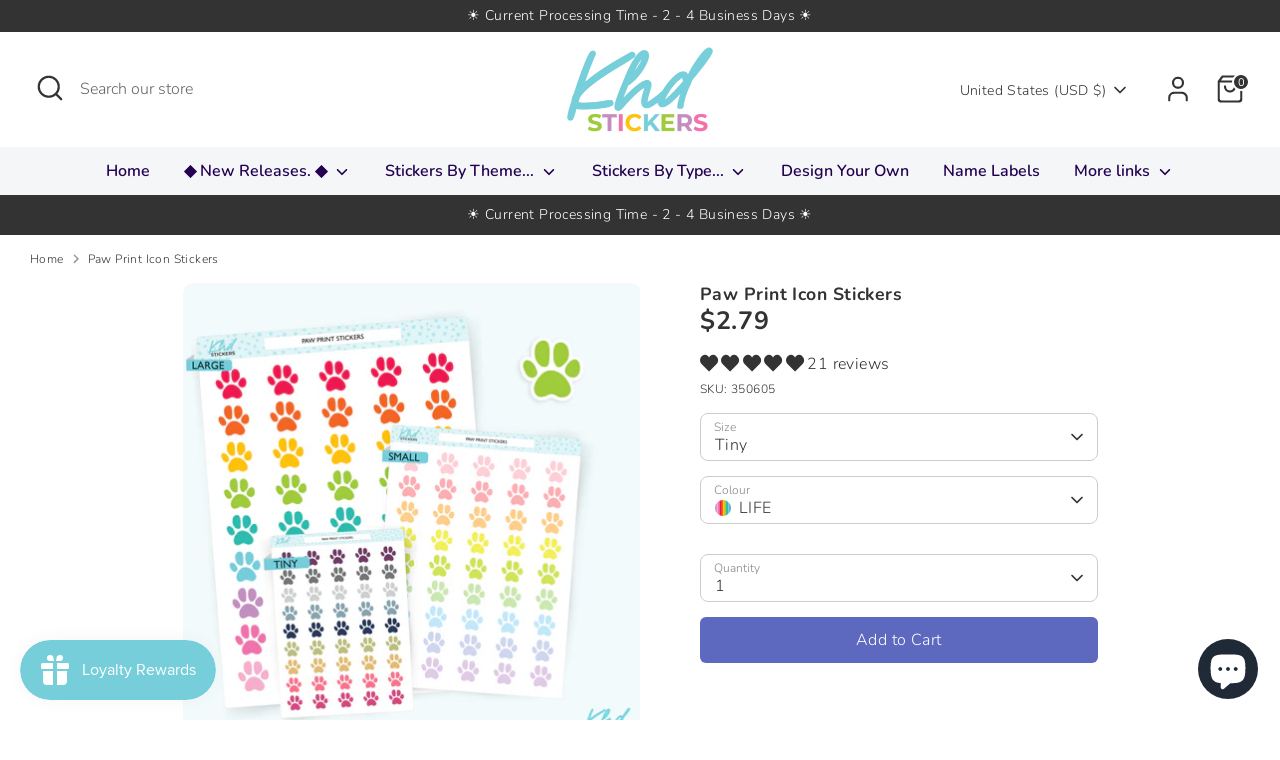

--- FILE ---
content_type: text/html; charset=utf-8
request_url: https://khdstickers.com/products/paw-print-icon-50605
body_size: 62064
content:
<!doctype html>
<html class="no-js supports-no-cookies" lang="en">
<head>
  <!-- Boost 7.0.0 -->
  <meta charset="utf-8" />
<meta name="viewport" content="width=device-width,initial-scale=1.0" />
<meta http-equiv="X-UA-Compatible" content="IE=edge">

<link rel="preconnect" href="https://cdn.shopify.com" crossorigin>
<link rel="preconnect" href="https://fonts.shopify.com" crossorigin>
<link rel="preconnect" href="https://monorail-edge.shopifysvc.com"><link rel="preload" as="font" href="//khdstickers.com/cdn/fonts/nunito/nunito_n3.c1d7c2242f5519d084eafc479d7cc132bcc8c480.woff2" type="font/woff2" crossorigin><link rel="preload" as="font" href="//khdstickers.com/cdn/fonts/nunito/nunito_n6.1a6c50dce2e2b3b0d31e02dbd9146b5064bea503.woff2" type="font/woff2" crossorigin><link rel="preload" as="font" href="//khdstickers.com/cdn/fonts/nunito/nunito_n7.37cf9b8cf43b3322f7e6e13ad2aad62ab5dc9109.woff2" type="font/woff2" crossorigin><link rel="preload" as="font" href="//khdstickers.com/cdn/fonts/nunito/nunito_n6.1a6c50dce2e2b3b0d31e02dbd9146b5064bea503.woff2" type="font/woff2" crossorigin><link rel="preload" href="//khdstickers.com/cdn/shop/t/73/assets/vendor.min.js?v=67207134794593361361750362461" as="script">
<link rel="preload" href="//khdstickers.com/cdn/shop/t/73/assets/theme.js?v=127163021561253529881750362461" as="script"><link rel="canonical" href="https://khdstickers.com/products/paw-print-icon-50605" /><link rel="icon" href="//khdstickers.com/cdn/shop/files/KHDsLogo_Full-blue.png?crop=center&height=48&v=1634964680&width=48" type="image/png"><meta name="description" content="Cute Paw Print Icons Planner Stickers. Select from one of 4 colourways, or select a sheet of your favourite colour. Available in three great sizes making it easy to match your planning style. No of stickers: 45 on one sheet Sticker SizeDepends upon size selection, refer to pictures 3 &amp; 4 for comparison. Tiny: Approx 0.8cm tall, about ⅓&quot; Small: Approx 1.1 cm tall, a little under ½&quot; Large: Approx 1.5cm tall, around ⅗&quot; Sizes offered prior to October 2024 were Small and Large.Sheet Size Tiny: 8.5cm x 6cm Small: 12.1cm x 8.5cm Large: 17cm x 12cm">

  
  <title>
    Paw Print Icon Stickers
    
    
    
      &ndash; KHDStickers
    
  </title>

  <meta property="og:site_name" content="KHDStickers">
<meta property="og:url" content="https://khdstickers.com/products/paw-print-icon-50605">
<meta property="og:title" content="Paw Print Icon Stickers">
<meta property="og:type" content="product">
<meta property="og:description" content="Cute Paw Print Icons Planner Stickers. Select from one of 4 colourways, or select a sheet of your favourite colour. Available in three great sizes making it easy to match your planning style. No of stickers: 45 on one sheet Sticker SizeDepends upon size selection, refer to pictures 3 &amp; 4 for comparison. Tiny: Approx 0.8cm tall, about ⅓&quot; Small: Approx 1.1 cm tall, a little under ½&quot; Large: Approx 1.5cm tall, around ⅗&quot; Sizes offered prior to October 2024 were Small and Large.Sheet Size Tiny: 8.5cm x 6cm Small: 12.1cm x 8.5cm Large: 17cm x 12cm"><meta property="og:image" content="http://khdstickers.com/cdn/shop/files/50605_1_1200x1200.jpg?v=1752570956">
  <meta property="og:image:secure_url" content="https://khdstickers.com/cdn/shop/files/50605_1_1200x1200.jpg?v=1752570956">
  <meta property="og:image:width" content="3544">
  <meta property="og:image:height" content="3544"><meta property="og:price:amount" content="2.79">
  <meta property="og:price:currency" content="USD"><meta name="twitter:card" content="summary_large_image">
<meta name="twitter:title" content="Paw Print Icon Stickers">
<meta name="twitter:description" content="Cute Paw Print Icons Planner Stickers. Select from one of 4 colourways, or select a sheet of your favourite colour. Available in three great sizes making it easy to match your planning style. No of stickers: 45 on one sheet Sticker SizeDepends upon size selection, refer to pictures 3 &amp; 4 for comparison. Tiny: Approx 0.8cm tall, about ⅓&quot; Small: Approx 1.1 cm tall, a little under ½&quot; Large: Approx 1.5cm tall, around ⅗&quot; Sizes offered prior to October 2024 were Small and Large.Sheet Size Tiny: 8.5cm x 6cm Small: 12.1cm x 8.5cm Large: 17cm x 12cm">

<style>
    @font-face {
  font-family: Nunito;
  font-weight: 600;
  font-style: normal;
  font-display: fallback;
  src: url("//khdstickers.com/cdn/fonts/nunito/nunito_n6.1a6c50dce2e2b3b0d31e02dbd9146b5064bea503.woff2") format("woff2"),
       url("//khdstickers.com/cdn/fonts/nunito/nunito_n6.6b124f3eac46044b98c99f2feb057208e260962f.woff") format("woff");
}

    @font-face {
  font-family: Nunito;
  font-weight: 700;
  font-style: normal;
  font-display: fallback;
  src: url("//khdstickers.com/cdn/fonts/nunito/nunito_n7.37cf9b8cf43b3322f7e6e13ad2aad62ab5dc9109.woff2") format("woff2"),
       url("//khdstickers.com/cdn/fonts/nunito/nunito_n7.45cfcfadc6630011252d54d5f5a2c7c98f60d5de.woff") format("woff");
}

    @font-face {
  font-family: Nunito;
  font-weight: 300;
  font-style: normal;
  font-display: fallback;
  src: url("//khdstickers.com/cdn/fonts/nunito/nunito_n3.c1d7c2242f5519d084eafc479d7cc132bcc8c480.woff2") format("woff2"),
       url("//khdstickers.com/cdn/fonts/nunito/nunito_n3.d543cae3671591d99f8b7ed9ea9ca8387fc73b09.woff") format("woff");
}

    @font-face {
  font-family: Nunito;
  font-weight: 400;
  font-style: normal;
  font-display: fallback;
  src: url("//khdstickers.com/cdn/fonts/nunito/nunito_n4.fc49103dc396b42cae9460289072d384b6c6eb63.woff2") format("woff2"),
       url("//khdstickers.com/cdn/fonts/nunito/nunito_n4.5d26d13beeac3116db2479e64986cdeea4c8fbdd.woff") format("woff");
}

    @font-face {
  font-family: Nunito;
  font-weight: 300;
  font-style: italic;
  font-display: fallback;
  src: url("//khdstickers.com/cdn/fonts/nunito/nunito_i3.11db3ddffd5485d801b7a5d8a24c3b0e446751f1.woff2") format("woff2"),
       url("//khdstickers.com/cdn/fonts/nunito/nunito_i3.7f37c552f86f3fb4c0aae0353840b033f9f464a0.woff") format("woff");
}

    @font-face {
  font-family: Nunito;
  font-weight: 400;
  font-style: italic;
  font-display: fallback;
  src: url("//khdstickers.com/cdn/fonts/nunito/nunito_i4.fd53bf99043ab6c570187ed42d1b49192135de96.woff2") format("woff2"),
       url("//khdstickers.com/cdn/fonts/nunito/nunito_i4.cb3876a003a73aaae5363bb3e3e99d45ec598cc6.woff") format("woff");
}

    @font-face {
  font-family: Nunito;
  font-weight: 600;
  font-style: normal;
  font-display: fallback;
  src: url("//khdstickers.com/cdn/fonts/nunito/nunito_n6.1a6c50dce2e2b3b0d31e02dbd9146b5064bea503.woff2") format("woff2"),
       url("//khdstickers.com/cdn/fonts/nunito/nunito_n6.6b124f3eac46044b98c99f2feb057208e260962f.woff") format("woff");
}

  </style>

  <link href="//khdstickers.com/cdn/shop/t/73/assets/styles.css?v=25152810253037745541759333765" rel="stylesheet" type="text/css" media="all" />
<link rel="stylesheet" href="//khdstickers.com/cdn/shop/t/73/assets/swatches.css?v=87651067549082607121750362481" media="print" onload="this.media='all'">
    <noscript><link rel="stylesheet" href="//khdstickers.com/cdn/shop/t/73/assets/swatches.css?v=87651067549082607121750362481"></noscript><script>
    document.documentElement.className = document.documentElement.className.replace('no-js', 'js');
    window.theme = window.theme || {};
    window.slate = window.slate || {};
    theme.moneyFormatWithCodeForProductsPreference = "${{amount}}";
    theme.moneyFormatWithCodeForCartPreference = "${{amount}}";
    theme.moneyFormat = "${{amount}}";
    theme.strings = {
      addToCart: "Add to Cart",
      unavailable: "Unavailable",
      addressError: "Error looking up that address",
      addressNoResults: "No results for that address",
      addressQueryLimit: "You have exceeded the Google API usage limit. Consider upgrading to a \u003ca href=\"https:\/\/developers.google.com\/maps\/premium\/usage-limits\"\u003ePremium Plan\u003c\/a\u003e.",
      authError: "There was a problem authenticating your Google Maps API Key.",
      addingToCart: "Adding",
      addedToCart: "Added",
      productPreorder: "Pre-order",
      addedToCartPopupTitle: "Added:",
      addedToCartPopupItems: "Items",
      addedToCartPopupSubtotal: "Subtotal",
      addedToCartPopupGoToCart: "Checkout",
      cartTermsNotChecked: "You must agree to the terms and conditions before continuing.",
      searchLoading: "Loading",
      searchMoreResults: "See all results",
      searchNoResults: "No results",
      priceFrom: "From",
      quantityTooHigh: "You can only have [[ quantity ]] in your cart",
      onSale: "On Sale",
      soldOut: "Sold Out",
      in_stock: "In stock",
      low_stock: "Low stock",
      only_x_left: "[[ quantity ]] in stock",
      single_unit_available: "1 available",
      x_units_available: "[[ quantity ]] in stock, ready to ship",
      unitPriceSeparator: " \/ ",
      close: "Close",
      cart_shipping_calculator_hide_calculator: "Hide shipping calculator",
      cart_shipping_calculator_title: "Get shipping estimates",
      cart_general_hide_note: "Hide instructions for seller",
      cart_general_show_note: "Add instructions for seller",
      previous: "Previous",
      next: "Next"
    };
    theme.routes = {
      account_login_url: 'https://khdstickers.com/customer_authentication/redirect?locale=en&region_country=US',
      account_register_url: 'https://shopify.com/41068265635/account?locale=en',
      account_addresses_url: '/account/addresses',
      search_url: '/search',
      cart_url: '/cart',
      cart_add_url: '/cart/add',
      cart_change_url: '/cart/change',
      product_recommendations_url: '/recommendations/products'
    };
    theme.settings = {
      dynamicQtyOpts: false,
      saleLabelEnabled: true,
      soldLabelEnabled: true,
      onAddToCart: "ajax"
    };
  </script><script>window.performance && window.performance.mark && window.performance.mark('shopify.content_for_header.start');</script><meta name="facebook-domain-verification" content="34s57d8h32zyycov0gb3g84t4hd763">
<meta name="facebook-domain-verification" content="qzb9cszbdyszh9n40jovawsc0kk191">
<meta name="google-site-verification" content="m_XuR3sRM22JqlMMI_ZyPgFCeBi9E4aD0obu-2HjfWk">
<meta id="shopify-digital-wallet" name="shopify-digital-wallet" content="/41068265635/digital_wallets/dialog">
<meta name="shopify-checkout-api-token" content="d9daf740525169732e4f522a84579ce1">
<meta id="in-context-paypal-metadata" data-shop-id="41068265635" data-venmo-supported="false" data-environment="production" data-locale="en_US" data-paypal-v4="true" data-currency="USD">
<link rel="alternate" hreflang="x-default" href="https://khdstickers.com.au/products/paw-print-icon-50605">
<link rel="alternate" hreflang="en-NZ" href="https://khdstickers.co.nz/products/paw-print-icon-50605">
<link rel="alternate" hreflang="en-US" href="https://khdstickers.com/products/paw-print-icon-50605">
<link rel="alternate" type="application/json+oembed" href="https://khdstickers.com/products/paw-print-icon-50605.oembed">
<script async="async" src="/checkouts/internal/preloads.js?locale=en-US"></script>
<link rel="preconnect" href="https://shop.app" crossorigin="anonymous">
<script async="async" src="https://shop.app/checkouts/internal/preloads.js?locale=en-US&shop_id=41068265635" crossorigin="anonymous"></script>
<script id="apple-pay-shop-capabilities" type="application/json">{"shopId":41068265635,"countryCode":"AU","currencyCode":"USD","merchantCapabilities":["supports3DS"],"merchantId":"gid:\/\/shopify\/Shop\/41068265635","merchantName":"KHDStickers","requiredBillingContactFields":["postalAddress","email"],"requiredShippingContactFields":["postalAddress","email"],"shippingType":"shipping","supportedNetworks":["visa","masterCard","amex","jcb"],"total":{"type":"pending","label":"KHDStickers","amount":"1.00"},"shopifyPaymentsEnabled":true,"supportsSubscriptions":true}</script>
<script id="shopify-features" type="application/json">{"accessToken":"d9daf740525169732e4f522a84579ce1","betas":["rich-media-storefront-analytics"],"domain":"khdstickers.com","predictiveSearch":true,"shopId":41068265635,"locale":"en"}</script>
<script>var Shopify = Shopify || {};
Shopify.shop = "khdstickers.myshopify.com";
Shopify.locale = "en";
Shopify.currency = {"active":"USD","rate":"0.66482478"};
Shopify.country = "US";
Shopify.theme = {"name":"KHDStickers 2025 07","id":142124056774,"schema_name":"Boost","schema_version":"7.0.0","theme_store_id":863,"role":"main"};
Shopify.theme.handle = "null";
Shopify.theme.style = {"id":null,"handle":null};
Shopify.cdnHost = "khdstickers.com/cdn";
Shopify.routes = Shopify.routes || {};
Shopify.routes.root = "/";</script>
<script type="module">!function(o){(o.Shopify=o.Shopify||{}).modules=!0}(window);</script>
<script>!function(o){function n(){var o=[];function n(){o.push(Array.prototype.slice.apply(arguments))}return n.q=o,n}var t=o.Shopify=o.Shopify||{};t.loadFeatures=n(),t.autoloadFeatures=n()}(window);</script>
<script>
  window.ShopifyPay = window.ShopifyPay || {};
  window.ShopifyPay.apiHost = "shop.app\/pay";
  window.ShopifyPay.redirectState = null;
</script>
<script id="shop-js-analytics" type="application/json">{"pageType":"product"}</script>
<script defer="defer" async type="module" src="//khdstickers.com/cdn/shopifycloud/shop-js/modules/v2/client.init-shop-cart-sync_CGREiBkR.en.esm.js"></script>
<script defer="defer" async type="module" src="//khdstickers.com/cdn/shopifycloud/shop-js/modules/v2/chunk.common_Bt2Up4BP.esm.js"></script>
<script type="module">
  await import("//khdstickers.com/cdn/shopifycloud/shop-js/modules/v2/client.init-shop-cart-sync_CGREiBkR.en.esm.js");
await import("//khdstickers.com/cdn/shopifycloud/shop-js/modules/v2/chunk.common_Bt2Up4BP.esm.js");

  window.Shopify.SignInWithShop?.initShopCartSync?.({"fedCMEnabled":true,"windoidEnabled":true});

</script>
<script>
  window.Shopify = window.Shopify || {};
  if (!window.Shopify.featureAssets) window.Shopify.featureAssets = {};
  window.Shopify.featureAssets['shop-js'] = {"shop-cart-sync":["modules/v2/client.shop-cart-sync_CQNAmp__.en.esm.js","modules/v2/chunk.common_Bt2Up4BP.esm.js"],"init-windoid":["modules/v2/client.init-windoid_BMafEeJe.en.esm.js","modules/v2/chunk.common_Bt2Up4BP.esm.js"],"shop-cash-offers":["modules/v2/client.shop-cash-offers_3d66YIS3.en.esm.js","modules/v2/chunk.common_Bt2Up4BP.esm.js","modules/v2/chunk.modal_Dk0o9ppo.esm.js"],"init-fed-cm":["modules/v2/client.init-fed-cm_B-WG4sqw.en.esm.js","modules/v2/chunk.common_Bt2Up4BP.esm.js"],"shop-toast-manager":["modules/v2/client.shop-toast-manager_DhuhblEJ.en.esm.js","modules/v2/chunk.common_Bt2Up4BP.esm.js"],"shop-button":["modules/v2/client.shop-button_B5xLHL5j.en.esm.js","modules/v2/chunk.common_Bt2Up4BP.esm.js"],"avatar":["modules/v2/client.avatar_BTnouDA3.en.esm.js"],"init-shop-email-lookup-coordinator":["modules/v2/client.init-shop-email-lookup-coordinator_hqFayTDE.en.esm.js","modules/v2/chunk.common_Bt2Up4BP.esm.js"],"init-shop-cart-sync":["modules/v2/client.init-shop-cart-sync_CGREiBkR.en.esm.js","modules/v2/chunk.common_Bt2Up4BP.esm.js"],"shop-login-button":["modules/v2/client.shop-login-button_g5QkWrqe.en.esm.js","modules/v2/chunk.common_Bt2Up4BP.esm.js","modules/v2/chunk.modal_Dk0o9ppo.esm.js"],"pay-button":["modules/v2/client.pay-button_Cuf0bNvL.en.esm.js","modules/v2/chunk.common_Bt2Up4BP.esm.js"],"init-shop-for-new-customer-accounts":["modules/v2/client.init-shop-for-new-customer-accounts_Bxwhl6__.en.esm.js","modules/v2/client.shop-login-button_g5QkWrqe.en.esm.js","modules/v2/chunk.common_Bt2Up4BP.esm.js","modules/v2/chunk.modal_Dk0o9ppo.esm.js"],"init-customer-accounts-sign-up":["modules/v2/client.init-customer-accounts-sign-up_al3d1WE3.en.esm.js","modules/v2/client.shop-login-button_g5QkWrqe.en.esm.js","modules/v2/chunk.common_Bt2Up4BP.esm.js","modules/v2/chunk.modal_Dk0o9ppo.esm.js"],"shop-follow-button":["modules/v2/client.shop-follow-button_B9MutJJO.en.esm.js","modules/v2/chunk.common_Bt2Up4BP.esm.js","modules/v2/chunk.modal_Dk0o9ppo.esm.js"],"checkout-modal":["modules/v2/client.checkout-modal_OBPaeP-J.en.esm.js","modules/v2/chunk.common_Bt2Up4BP.esm.js","modules/v2/chunk.modal_Dk0o9ppo.esm.js"],"init-customer-accounts":["modules/v2/client.init-customer-accounts_Brxa5h1K.en.esm.js","modules/v2/client.shop-login-button_g5QkWrqe.en.esm.js","modules/v2/chunk.common_Bt2Up4BP.esm.js","modules/v2/chunk.modal_Dk0o9ppo.esm.js"],"lead-capture":["modules/v2/client.lead-capture_BBBv1Qpe.en.esm.js","modules/v2/chunk.common_Bt2Up4BP.esm.js","modules/v2/chunk.modal_Dk0o9ppo.esm.js"],"shop-login":["modules/v2/client.shop-login_DoNRI_y4.en.esm.js","modules/v2/chunk.common_Bt2Up4BP.esm.js","modules/v2/chunk.modal_Dk0o9ppo.esm.js"],"payment-terms":["modules/v2/client.payment-terms_BlOJedZ2.en.esm.js","modules/v2/chunk.common_Bt2Up4BP.esm.js","modules/v2/chunk.modal_Dk0o9ppo.esm.js"]};
</script>
<script>(function() {
  var isLoaded = false;
  function asyncLoad() {
    if (isLoaded) return;
    isLoaded = true;
    var urls = ["\/\/d1liekpayvooaz.cloudfront.net\/apps\/customizery\/customizery.js?shop=khdstickers.myshopify.com","https:\/\/chimpstatic.com\/mcjs-connected\/js\/users\/5d72e4d40f5fd8f0660458933\/5d2cbaaa0e7092541e4a935e4.js?shop=khdstickers.myshopify.com"];
    for (var i = 0; i < urls.length; i++) {
      var s = document.createElement('script');
      s.type = 'text/javascript';
      s.async = true;
      s.src = urls[i];
      var x = document.getElementsByTagName('script')[0];
      x.parentNode.insertBefore(s, x);
    }
  };
  if(window.attachEvent) {
    window.attachEvent('onload', asyncLoad);
  } else {
    window.addEventListener('load', asyncLoad, false);
  }
})();</script>
<script id="__st">var __st={"a":41068265635,"offset":39600,"reqid":"206bb628-ebad-4832-99d3-001c67a633e1-1762847080","pageurl":"khdstickers.com\/products\/paw-print-icon-50605","u":"ad13e2c02493","p":"product","rtyp":"product","rid":7218029756614};</script>
<script>window.ShopifyPaypalV4VisibilityTracking = true;</script>
<script id="captcha-bootstrap">!function(){'use strict';const t='contact',e='account',n='new_comment',o=[[t,t],['blogs',n],['comments',n],[t,'customer']],c=[[e,'customer_login'],[e,'guest_login'],[e,'recover_customer_password'],[e,'create_customer']],r=t=>t.map((([t,e])=>`form[action*='/${t}']:not([data-nocaptcha='true']) input[name='form_type'][value='${e}']`)).join(','),a=t=>()=>t?[...document.querySelectorAll(t)].map((t=>t.form)):[];function s(){const t=[...o],e=r(t);return a(e)}const i='password',u='form_key',d=['recaptcha-v3-token','g-recaptcha-response','h-captcha-response',i],f=()=>{try{return window.sessionStorage}catch{return}},m='__shopify_v',_=t=>t.elements[u];function p(t,e,n=!1){try{const o=window.sessionStorage,c=JSON.parse(o.getItem(e)),{data:r}=function(t){const{data:e,action:n}=t;return t[m]||n?{data:e,action:n}:{data:t,action:n}}(c);for(const[e,n]of Object.entries(r))t.elements[e]&&(t.elements[e].value=n);n&&o.removeItem(e)}catch(o){console.error('form repopulation failed',{error:o})}}const l='form_type',E='cptcha';function T(t){t.dataset[E]=!0}const w=window,h=w.document,L='Shopify',v='ce_forms',y='captcha';let A=!1;((t,e)=>{const n=(g='f06e6c50-85a8-45c8-87d0-21a2b65856fe',I='https://cdn.shopify.com/shopifycloud/storefront-forms-hcaptcha/ce_storefront_forms_captcha_hcaptcha.v1.5.2.iife.js',D={infoText:'Protected by hCaptcha',privacyText:'Privacy',termsText:'Terms'},(t,e,n)=>{const o=w[L][v],c=o.bindForm;if(c)return c(t,g,e,D).then(n);var r;o.q.push([[t,g,e,D],n]),r=I,A||(h.body.append(Object.assign(h.createElement('script'),{id:'captcha-provider',async:!0,src:r})),A=!0)});var g,I,D;w[L]=w[L]||{},w[L][v]=w[L][v]||{},w[L][v].q=[],w[L][y]=w[L][y]||{},w[L][y].protect=function(t,e){n(t,void 0,e),T(t)},Object.freeze(w[L][y]),function(t,e,n,w,h,L){const[v,y,A,g]=function(t,e,n){const i=e?o:[],u=t?c:[],d=[...i,...u],f=r(d),m=r(i),_=r(d.filter((([t,e])=>n.includes(e))));return[a(f),a(m),a(_),s()]}(w,h,L),I=t=>{const e=t.target;return e instanceof HTMLFormElement?e:e&&e.form},D=t=>v().includes(t);t.addEventListener('submit',(t=>{const e=I(t);if(!e)return;const n=D(e)&&!e.dataset.hcaptchaBound&&!e.dataset.recaptchaBound,o=_(e),c=g().includes(e)&&(!o||!o.value);(n||c)&&t.preventDefault(),c&&!n&&(function(t){try{if(!f())return;!function(t){const e=f();if(!e)return;const n=_(t);if(!n)return;const o=n.value;o&&e.removeItem(o)}(t);const e=Array.from(Array(32),(()=>Math.random().toString(36)[2])).join('');!function(t,e){_(t)||t.append(Object.assign(document.createElement('input'),{type:'hidden',name:u})),t.elements[u].value=e}(t,e),function(t,e){const n=f();if(!n)return;const o=[...t.querySelectorAll(`input[type='${i}']`)].map((({name:t})=>t)),c=[...d,...o],r={};for(const[a,s]of new FormData(t).entries())c.includes(a)||(r[a]=s);n.setItem(e,JSON.stringify({[m]:1,action:t.action,data:r}))}(t,e)}catch(e){console.error('failed to persist form',e)}}(e),e.submit())}));const S=(t,e)=>{t&&!t.dataset[E]&&(n(t,e.some((e=>e===t))),T(t))};for(const o of['focusin','change'])t.addEventListener(o,(t=>{const e=I(t);D(e)&&S(e,y())}));const B=e.get('form_key'),M=e.get(l),P=B&&M;t.addEventListener('DOMContentLoaded',(()=>{const t=y();if(P)for(const e of t)e.elements[l].value===M&&p(e,B);[...new Set([...A(),...v().filter((t=>'true'===t.dataset.shopifyCaptcha))])].forEach((e=>S(e,t)))}))}(h,new URLSearchParams(w.location.search),n,t,e,['guest_login'])})(!0,!0)}();</script>
<script integrity="sha256-52AcMU7V7pcBOXWImdc/TAGTFKeNjmkeM1Pvks/DTgc=" data-source-attribution="shopify.loadfeatures" defer="defer" src="//khdstickers.com/cdn/shopifycloud/storefront/assets/storefront/load_feature-81c60534.js" crossorigin="anonymous"></script>
<script crossorigin="anonymous" defer="defer" src="//khdstickers.com/cdn/shopifycloud/storefront/assets/shopify_pay/storefront-65b4c6d7.js?v=20250812"></script>
<script data-source-attribution="shopify.dynamic_checkout.dynamic.init">var Shopify=Shopify||{};Shopify.PaymentButton=Shopify.PaymentButton||{isStorefrontPortableWallets:!0,init:function(){window.Shopify.PaymentButton.init=function(){};var t=document.createElement("script");t.src="https://khdstickers.com/cdn/shopifycloud/portable-wallets/latest/portable-wallets.en.js",t.type="module",document.head.appendChild(t)}};
</script>
<script data-source-attribution="shopify.dynamic_checkout.buyer_consent">
  function portableWalletsHideBuyerConsent(e){var t=document.getElementById("shopify-buyer-consent"),n=document.getElementById("shopify-subscription-policy-button");t&&n&&(t.classList.add("hidden"),t.setAttribute("aria-hidden","true"),n.removeEventListener("click",e))}function portableWalletsShowBuyerConsent(e){var t=document.getElementById("shopify-buyer-consent"),n=document.getElementById("shopify-subscription-policy-button");t&&n&&(t.classList.remove("hidden"),t.removeAttribute("aria-hidden"),n.addEventListener("click",e))}window.Shopify?.PaymentButton&&(window.Shopify.PaymentButton.hideBuyerConsent=portableWalletsHideBuyerConsent,window.Shopify.PaymentButton.showBuyerConsent=portableWalletsShowBuyerConsent);
</script>
<script data-source-attribution="shopify.dynamic_checkout.cart.bootstrap">document.addEventListener("DOMContentLoaded",(function(){function t(){return document.querySelector("shopify-accelerated-checkout-cart, shopify-accelerated-checkout")}if(t())Shopify.PaymentButton.init();else{new MutationObserver((function(e,n){t()&&(Shopify.PaymentButton.init(),n.disconnect())})).observe(document.body,{childList:!0,subtree:!0})}}));
</script>
<link id="shopify-accelerated-checkout-styles" rel="stylesheet" media="screen" href="https://khdstickers.com/cdn/shopifycloud/portable-wallets/latest/accelerated-checkout-backwards-compat.css" crossorigin="anonymous">
<style id="shopify-accelerated-checkout-cart">
        #shopify-buyer-consent {
  margin-top: 1em;
  display: inline-block;
  width: 100%;
}

#shopify-buyer-consent.hidden {
  display: none;
}

#shopify-subscription-policy-button {
  background: none;
  border: none;
  padding: 0;
  text-decoration: underline;
  font-size: inherit;
  cursor: pointer;
}

#shopify-subscription-policy-button::before {
  box-shadow: none;
}

      </style>
<script id="sections-script" data-sections="product-recommendations" defer="defer" src="//khdstickers.com/cdn/shop/t/73/compiled_assets/scripts.js?16818"></script>
<script>window.performance && window.performance.mark && window.performance.mark('shopify.content_for_header.end');</script>
<!-- BEGIN app block: shopify://apps/judge-me-reviews/blocks/judgeme_core/61ccd3b1-a9f2-4160-9fe9-4fec8413e5d8 --><!-- Start of Judge.me Core -->




<link rel="dns-prefetch" href="https://cdnwidget.judge.me">
<link rel="dns-prefetch" href="https://cdn.judge.me">
<link rel="dns-prefetch" href="https://cdn1.judge.me">
<link rel="dns-prefetch" href="https://api.judge.me">

<script data-cfasync='false' class='jdgm-settings-script'>window.jdgmSettings={"pagination":5,"disable_web_reviews":false,"badge_no_review_text":"No reviews","badge_n_reviews_text":"{{ n }} review/reviews","hide_badge_preview_if_no_reviews":true,"badge_hide_text":false,"enforce_center_preview_badge":false,"widget_title":"Customer Reviews","widget_open_form_text":"Write a review","widget_close_form_text":"Cancel review","widget_refresh_page_text":"Refresh page","widget_summary_text":"Based on {{ number_of_reviews }} review/reviews","widget_no_review_text":"Be the first to write a review","widget_name_field_text":"Name","widget_verified_name_field_text":"Verified Name (public)","widget_name_placeholder_text":"Enter your name (public)","widget_required_field_error_text":"This field is required.","widget_email_field_text":"Email","widget_verified_email_field_text":"Verified Email (private, can not be edited)","widget_email_placeholder_text":"Enter your email (private)","widget_email_field_error_text":"Please enter a valid email address.","widget_rating_field_text":"Rating","widget_review_title_field_text":"Review Title","widget_review_title_placeholder_text":"Give your review a title","widget_review_body_field_text":"Review","widget_review_body_placeholder_text":"Write your comments here","widget_pictures_field_text":"Picture/Video (optional)","widget_submit_review_text":"Submit Review","widget_submit_verified_review_text":"Submit Verified Review","widget_submit_success_msg_with_auto_publish":"Thank you! Please refresh the page in a few moments to see your review. You can remove or edit your review by logging into \u003ca href='https://judge.me/login' target='_blank' rel='nofollow noopener'\u003eJudge.me\u003c/a\u003e","widget_submit_success_msg_no_auto_publish":"Thank you! Your review will be published as soon as it is approved by the shop admin. You can remove or edit your review by logging into \u003ca href='https://judge.me/login' target='_blank' rel='nofollow noopener'\u003eJudge.me\u003c/a\u003e","widget_show_default_reviews_out_of_total_text":"Showing {{ n_reviews_shown }} out of {{ n_reviews }} reviews.","widget_show_all_link_text":"Show all","widget_show_less_link_text":"Show less","widget_author_said_text":"{{ reviewer_name }} said:","widget_days_text":"{{ n }} days ago","widget_weeks_text":"{{ n }} week/weeks ago","widget_months_text":"{{ n }} month/months ago","widget_years_text":"{{ n }} year/years ago","widget_yesterday_text":"Yesterday","widget_today_text":"Today","widget_replied_text":"\u003e\u003e {{ shop_name }} replied:","widget_read_more_text":"Read more","widget_rating_filter_see_all_text":"See all reviews","widget_sorting_most_recent_text":"Most Recent","widget_sorting_highest_rating_text":"Highest Rating","widget_sorting_lowest_rating_text":"Lowest Rating","widget_sorting_with_pictures_text":"Only Pictures","widget_sorting_most_helpful_text":"Most Helpful","widget_open_question_form_text":"Ask a question","widget_reviews_subtab_text":"Reviews","widget_questions_subtab_text":"Questions","widget_question_label_text":"Question","widget_answer_label_text":"Answer","widget_question_placeholder_text":"Write your question here","widget_submit_question_text":"Submit Question","widget_question_submit_success_text":"Thank you for your question! We will notify you once it gets answered.","verified_badge_text":"Verified","verified_badge_placement":"left-of-reviewer-name","widget_hide_border":false,"widget_social_share":false,"all_reviews_include_out_of_store_products":true,"all_reviews_out_of_store_text":"(out of store)","all_reviews_product_name_prefix_text":"about","enable_review_pictures":true,"review_date_format":"dd/mm/yyyy","widget_product_reviews_subtab_text":"Product Reviews","widget_shop_reviews_subtab_text":"Shop Reviews","widget_write_a_store_review_text":"Write a Store Review","widget_other_languages_heading":"Reviews in Other Languages","widget_sorting_pictures_first_text":"Pictures First","floating_tab_button_name":"★ Reviews","floating_tab_title":"Let customers speak for us","floating_tab_url":"","floating_tab_url_enabled":false,"all_reviews_text_badge_text":"Customers rate us {{ shop.metafields.judgeme.all_reviews_rating | round: 1 }}/5 based on {{ shop.metafields.judgeme.all_reviews_count }} reviews.","all_reviews_text_badge_text_branded_style":"{{ shop.metafields.judgeme.all_reviews_rating | round: 1 }} out of 5 stars based on {{ shop.metafields.judgeme.all_reviews_count }} reviews","all_reviews_text_badge_url":"","all_reviews_text_style":"branded","featured_carousel_title":"Let customers speak for us","featured_carousel_count_text":"from {{ n }} reviews","featured_carousel_url":"","verified_count_badge_style":"branded","verified_count_badge_url":"","picture_reminder_submit_button":"Upload Pictures","widget_sorting_videos_first_text":"Videos First","widget_review_pending_text":"Pending","remove_microdata_snippet":true,"preview_badge_no_question_text":"No questions","preview_badge_n_question_text":"{{ number_of_questions }} question/questions","widget_search_bar_placeholder":"Search reviews","widget_sorting_verified_only_text":"Verified only","featured_carousel_verified_badge_enable":true,"featured_carousel_more_reviews_button_text":"Read more reviews","featured_carousel_view_product_button_text":"View product","all_reviews_page_load_more_text":"Load More Reviews","widget_advanced_speed_features":5,"widget_public_name_text":"displayed publicly like","default_reviewer_name_has_non_latin":true,"widget_reviewer_anonymous":"Anonymous","medals_widget_title":"Judge.me Review Medals","widget_invalid_yt_video_url_error_text":"Not a YouTube video URL","widget_max_length_field_error_text":"Please enter no more than {0} characters.","widget_verified_by_shop_text":"Verified by Shop","widget_load_with_code_splitting":true,"widget_ugc_title":"Made by us, Shared by you","widget_ugc_subtitle":"Tag us to see your picture featured in our page","widget_ugc_primary_button_text":"Buy Now","widget_ugc_secondary_button_text":"Load More","widget_ugc_reviews_button_text":"View Reviews","widget_primary_color":"#333333","widget_enable_secondary_color":true,"widget_secondary_color":"#4CD6D6","widget_summary_average_rating_text":"{{ average_rating }} out of 5","widget_media_grid_title":"Customer photos \u0026 videos","widget_media_grid_see_more_text":"See more","widget_verified_by_judgeme_text":"Verified by Judge.me","widget_verified_by_judgeme_text_in_store_medals":"Verified by Judge.me","widget_media_field_exceed_quantity_message":"Sorry, we can only accept {{ max_media }} for one review.","widget_media_field_exceed_limit_message":"{{ file_name }} is too large, please select a {{ media_type }} less than {{ size_limit }}MB.","widget_review_submitted_text":"Review Submitted!","widget_question_submitted_text":"Question Submitted!","widget_close_form_text_question":"Cancel","widget_write_your_answer_here_text":"Write your answer here","widget_enabled_branded_link":true,"widget_show_collected_by_judgeme":true,"widget_collected_by_judgeme_text":"collected by Judge.me","widget_load_more_text":"Load More","widget_full_review_text":"Full Review","widget_read_more_reviews_text":"Read More Reviews","widget_read_questions_text":"Read Questions","widget_questions_and_answers_text":"Questions \u0026 Answers","widget_verified_by_text":"Verified by","widget_number_of_reviews_text":"{{ number_of_reviews }} reviews","widget_back_button_text":"Back","widget_next_button_text":"Next","widget_custom_forms_filter_button":"Filters","how_reviews_are_collected":"How reviews are collected?","widget_gdpr_statement":"How we use your data: We’ll only contact you about the review you left, and only if necessary. By submitting your review, you agree to Judge.me’s \u003ca href='https://judge.me/terms' target='_blank' rel='nofollow noopener'\u003eterms\u003c/a\u003e, \u003ca href='https://judge.me/privacy' target='_blank' rel='nofollow noopener'\u003eprivacy\u003c/a\u003e and \u003ca href='https://judge.me/content-policy' target='_blank' rel='nofollow noopener'\u003econtent\u003c/a\u003e policies.","review_snippet_widget_round_border_style":true,"review_snippet_widget_card_color":"#FFFFFF","review_snippet_widget_slider_arrows_background_color":"#FFFFFF","review_snippet_widget_slider_arrows_color":"#000000","review_snippet_widget_star_color":"#339999","platform":"shopify","branding_url":"https://app.judge.me/reviews","branding_text":"Powered by Judge.me","locale":"en","reply_name":"KHDStickers","widget_version":"3.0","footer":true,"autopublish":false,"review_dates":true,"enable_custom_form":false,"enable_multi_locales_translations":true,"can_be_branded":true,"reply_name_text":"KHDStickers"};</script> <style class='jdgm-settings-style'>.jdgm-xx{left:0}:root{--jdgm-primary-color: #333;--jdgm-secondary-color: #4CD6D6;--jdgm-star-color: #333;--jdgm-write-review-text-color: white;--jdgm-write-review-bg-color: #333333;--jdgm-paginate-color: #333;--jdgm-border-radius: 0;--jdgm-reviewer-name-color: #333333}.jdgm-histogram__bar-content{background-color:#333}.jdgm-rev[data-verified-buyer=true] .jdgm-rev__icon.jdgm-rev__icon:after,.jdgm-rev__buyer-badge.jdgm-rev__buyer-badge{color:white;background-color:#333}.jdgm-review-widget--small .jdgm-gallery.jdgm-gallery .jdgm-gallery__thumbnail-link:nth-child(8) .jdgm-gallery__thumbnail-wrapper.jdgm-gallery__thumbnail-wrapper:before{content:"See more"}@media only screen and (min-width: 768px){.jdgm-gallery.jdgm-gallery .jdgm-gallery__thumbnail-link:nth-child(8) .jdgm-gallery__thumbnail-wrapper.jdgm-gallery__thumbnail-wrapper:before{content:"See more"}}.jdgm-prev-badge[data-average-rating='0.00']{display:none !important}.jdgm-author-all-initials{display:none !important}.jdgm-author-last-initial{display:none !important}.jdgm-rev-widg__title{visibility:hidden}.jdgm-rev-widg__summary-text{visibility:hidden}.jdgm-prev-badge__text{visibility:hidden}.jdgm-rev__prod-link-prefix:before{content:'about'}.jdgm-rev__out-of-store-text:before{content:'(out of store)'}@media only screen and (min-width: 768px){.jdgm-rev__pics .jdgm-rev_all-rev-page-picture-separator,.jdgm-rev__pics .jdgm-rev__product-picture{display:none}}@media only screen and (max-width: 768px){.jdgm-rev__pics .jdgm-rev_all-rev-page-picture-separator,.jdgm-rev__pics .jdgm-rev__product-picture{display:none}}.jdgm-preview-badge[data-template="product"]{display:none !important}.jdgm-preview-badge[data-template="collection"]{display:none !important}.jdgm-preview-badge[data-template="index"]{display:none !important}.jdgm-review-widget[data-from-snippet="true"]{display:none !important}.jdgm-verified-count-badget[data-from-snippet="true"]{display:none !important}.jdgm-carousel-wrapper[data-from-snippet="true"]{display:none !important}.jdgm-all-reviews-text[data-from-snippet="true"]{display:none !important}.jdgm-medals-section[data-from-snippet="true"]{display:none !important}.jdgm-ugc-media-wrapper[data-from-snippet="true"]{display:none !important}.jdgm-review-snippet-widget .jdgm-rev-snippet-widget__cards-container .jdgm-rev-snippet-card{border-radius:8px;background:#fff}.jdgm-review-snippet-widget .jdgm-rev-snippet-widget__cards-container .jdgm-rev-snippet-card__rev-rating .jdgm-star{color:#399}.jdgm-review-snippet-widget .jdgm-rev-snippet-widget__prev-btn,.jdgm-review-snippet-widget .jdgm-rev-snippet-widget__next-btn{border-radius:50%;background:#fff}.jdgm-review-snippet-widget .jdgm-rev-snippet-widget__prev-btn>svg,.jdgm-review-snippet-widget .jdgm-rev-snippet-widget__next-btn>svg{fill:#000}.jdgm-full-rev-modal.rev-snippet-widget .jm-mfp-container .jm-mfp-content,.jdgm-full-rev-modal.rev-snippet-widget .jm-mfp-container .jdgm-full-rev__icon,.jdgm-full-rev-modal.rev-snippet-widget .jm-mfp-container .jdgm-full-rev__pic-img,.jdgm-full-rev-modal.rev-snippet-widget .jm-mfp-container .jdgm-full-rev__reply{border-radius:8px}.jdgm-full-rev-modal.rev-snippet-widget .jm-mfp-container .jdgm-full-rev[data-verified-buyer="true"] .jdgm-full-rev__icon::after{border-radius:8px}.jdgm-full-rev-modal.rev-snippet-widget .jm-mfp-container .jdgm-full-rev .jdgm-rev__buyer-badge{border-radius:calc( 8px / 2 )}.jdgm-full-rev-modal.rev-snippet-widget .jm-mfp-container .jdgm-full-rev .jdgm-full-rev__replier::before{content:'KHDStickers'}.jdgm-full-rev-modal.rev-snippet-widget .jm-mfp-container .jdgm-full-rev .jdgm-full-rev__product-button{border-radius:calc( 8px * 6 )}
</style> <style class='jdgm-settings-style'></style>

  
  
  
  <style class='jdgm-miracle-styles'>
  @-webkit-keyframes jdgm-spin{0%{-webkit-transform:rotate(0deg);-ms-transform:rotate(0deg);transform:rotate(0deg)}100%{-webkit-transform:rotate(359deg);-ms-transform:rotate(359deg);transform:rotate(359deg)}}@keyframes jdgm-spin{0%{-webkit-transform:rotate(0deg);-ms-transform:rotate(0deg);transform:rotate(0deg)}100%{-webkit-transform:rotate(359deg);-ms-transform:rotate(359deg);transform:rotate(359deg)}}@font-face{font-family:'JudgemeStar';src:url("[data-uri]") format("woff");font-weight:normal;font-style:normal}.jdgm-star{font-family:'JudgemeStar';display:inline !important;text-decoration:none !important;padding:0 4px 0 0 !important;margin:0 !important;font-weight:bold;opacity:1;-webkit-font-smoothing:antialiased;-moz-osx-font-smoothing:grayscale}.jdgm-star:hover{opacity:1}.jdgm-star:last-of-type{padding:0 !important}.jdgm-star.jdgm--on:before{content:"\e000"}.jdgm-star.jdgm--off:before{content:"\e001"}.jdgm-star.jdgm--half:before{content:"\e002"}.jdgm-widget *{margin:0;line-height:1.4;-webkit-box-sizing:border-box;-moz-box-sizing:border-box;box-sizing:border-box;-webkit-overflow-scrolling:touch}.jdgm-hidden{display:none !important;visibility:hidden !important}.jdgm-temp-hidden{display:none}.jdgm-spinner{width:40px;height:40px;margin:auto;border-radius:50%;border-top:2px solid #eee;border-right:2px solid #eee;border-bottom:2px solid #eee;border-left:2px solid #ccc;-webkit-animation:jdgm-spin 0.8s infinite linear;animation:jdgm-spin 0.8s infinite linear}.jdgm-spinner:empty{display:block}.jdgm-prev-badge{display:block !important}

</style>
<style class='jdgm-miracle-styles'>
  @font-face{font-family:'JudgemeStar';src:url("[data-uri]") format("woff");font-weight:normal;font-style:normal}

</style>


  
  
   


<script data-cfasync='false' class='jdgm-script'>
!function(e){window.jdgm=window.jdgm||{},jdgm.CDN_HOST="https://cdnwidget.judge.me/",jdgm.API_HOST="https://api.judge.me/",jdgm.CDN_BASE_URL="https://cdn.shopify.com/extensions/019a5eb5-0dc5-7e74-86f0-08347215dbed/judgeme-extensions-193/assets/",
jdgm.docReady=function(d){(e.attachEvent?"complete"===e.readyState:"loading"!==e.readyState)?
setTimeout(d,0):e.addEventListener("DOMContentLoaded",d)},jdgm.loadCSS=function(d,t,o,a){
!o&&jdgm.loadCSS.requestedUrls.indexOf(d)>=0||(jdgm.loadCSS.requestedUrls.push(d),
(a=e.createElement("link")).rel="stylesheet",a.class="jdgm-stylesheet",a.media="nope!",
a.href=d,a.onload=function(){this.media="all",t&&setTimeout(t)},e.body.appendChild(a))},
jdgm.loadCSS.requestedUrls=[],jdgm.loadJS=function(e,d){var t=new XMLHttpRequest;
t.onreadystatechange=function(){4===t.readyState&&(Function(t.response)(),d&&d(t.response))},
t.open("GET",e),t.send()},jdgm.docReady((function(){(window.jdgmLoadCSS||e.querySelectorAll(
".jdgm-widget, .jdgm-all-reviews-page").length>0)&&(jdgmSettings.widget_load_with_code_splitting?
parseFloat(jdgmSettings.widget_version)>=3?jdgm.loadCSS(jdgm.CDN_HOST+"widget_v3/base.css"):
jdgm.loadCSS(jdgm.CDN_HOST+"widget/base.css"):jdgm.loadCSS(jdgm.CDN_HOST+"shopify_v2.css"),
jdgm.loadJS(jdgm.CDN_HOST+"loader.js"))}))}(document);
</script>
<noscript><link rel="stylesheet" type="text/css" media="all" href="https://cdnwidget.judge.me/shopify_v2.css"></noscript>

<!-- BEGIN app snippet: theme_fix_tags --><script>
  (function() {
    var jdgmThemeFixes = null;
    if (!jdgmThemeFixes) return;
    var thisThemeFix = jdgmThemeFixes[Shopify.theme.id];
    if (!thisThemeFix) return;

    if (thisThemeFix.html) {
      document.addEventListener("DOMContentLoaded", function() {
        var htmlDiv = document.createElement('div');
        htmlDiv.classList.add('jdgm-theme-fix-html');
        htmlDiv.innerHTML = thisThemeFix.html;
        document.body.append(htmlDiv);
      });
    };

    if (thisThemeFix.css) {
      var styleTag = document.createElement('style');
      styleTag.classList.add('jdgm-theme-fix-style');
      styleTag.innerHTML = thisThemeFix.css;
      document.head.append(styleTag);
    };

    if (thisThemeFix.js) {
      var scriptTag = document.createElement('script');
      scriptTag.classList.add('jdgm-theme-fix-script');
      scriptTag.innerHTML = thisThemeFix.js;
      document.head.append(scriptTag);
    };
  })();
</script>
<!-- END app snippet -->
<!-- End of Judge.me Core -->



<!-- END app block --><!-- BEGIN app block: shopify://apps/klaviyo-email-marketing-sms/blocks/klaviyo-onsite-embed/2632fe16-c075-4321-a88b-50b567f42507 -->












  <script async src="https://static.klaviyo.com/onsite/js/TP5jqW/klaviyo.js?company_id=TP5jqW"></script>
  <script>!function(){if(!window.klaviyo){window._klOnsite=window._klOnsite||[];try{window.klaviyo=new Proxy({},{get:function(n,i){return"push"===i?function(){var n;(n=window._klOnsite).push.apply(n,arguments)}:function(){for(var n=arguments.length,o=new Array(n),w=0;w<n;w++)o[w]=arguments[w];var t="function"==typeof o[o.length-1]?o.pop():void 0,e=new Promise((function(n){window._klOnsite.push([i].concat(o,[function(i){t&&t(i),n(i)}]))}));return e}}})}catch(n){window.klaviyo=window.klaviyo||[],window.klaviyo.push=function(){var n;(n=window._klOnsite).push.apply(n,arguments)}}}}();</script>

  
    <script id="viewed_product">
      if (item == null) {
        var _learnq = _learnq || [];

        var MetafieldReviews = null
        var MetafieldYotpoRating = null
        var MetafieldYotpoCount = null
        var MetafieldLooxRating = null
        var MetafieldLooxCount = null
        var okendoProduct = null
        var okendoProductReviewCount = null
        var okendoProductReviewAverageValue = null
        try {
          // The following fields are used for Customer Hub recently viewed in order to add reviews.
          // This information is not part of __kla_viewed. Instead, it is part of __kla_viewed_reviewed_items
          MetafieldReviews = {"rating":{"scale_min":"1.0","scale_max":"5.0","value":"5.0"},"rating_count":21};
          MetafieldYotpoRating = null
          MetafieldYotpoCount = null
          MetafieldLooxRating = null
          MetafieldLooxCount = null

          okendoProduct = null
          // If the okendo metafield is not legacy, it will error, which then requires the new json formatted data
          if (okendoProduct && 'error' in okendoProduct) {
            okendoProduct = null
          }
          okendoProductReviewCount = okendoProduct ? okendoProduct.reviewCount : null
          okendoProductReviewAverageValue = okendoProduct ? okendoProduct.reviewAverageValue : null
        } catch (error) {
          console.error('Error in Klaviyo onsite reviews tracking:', error);
        }

        var item = {
          Name: "Paw Print Icon Stickers",
          ProductID: 7218029756614,
          Categories: ["2024 Boxing Day Sale","2025 Mid Year Sale","506xx","All","Icons","Pets","Planner Stickers"],
          ImageURL: "https://khdstickers.com/cdn/shop/files/50605_1_grande.jpg?v=1752570956",
          URL: "https://khdstickers.com/products/paw-print-icon-50605",
          Brand: "KHDStickers",
          Price: "$2.79",
          Value: "2.79",
          CompareAtPrice: "$0.00"
        };
        _learnq.push(['track', 'Viewed Product', item]);
        _learnq.push(['trackViewedItem', {
          Title: item.Name,
          ItemId: item.ProductID,
          Categories: item.Categories,
          ImageUrl: item.ImageURL,
          Url: item.URL,
          Metadata: {
            Brand: item.Brand,
            Price: item.Price,
            Value: item.Value,
            CompareAtPrice: item.CompareAtPrice
          },
          metafields:{
            reviews: MetafieldReviews,
            yotpo:{
              rating: MetafieldYotpoRating,
              count: MetafieldYotpoCount,
            },
            loox:{
              rating: MetafieldLooxRating,
              count: MetafieldLooxCount,
            },
            okendo: {
              rating: okendoProductReviewAverageValue,
              count: okendoProductReviewCount,
            }
          }
        }]);
      }
    </script>
  




  <script>
    window.klaviyoReviewsProductDesignMode = false
  </script>



  <!-- BEGIN app snippet: customer-hub-data --><script>
  if (!window.customerHub) {
    window.customerHub = {};
  }
  window.customerHub.storefrontRoutes = {
    login: "https://khdstickers.com/customer_authentication/redirect?locale=en&region_country=US?return_url=%2F%23k-hub",
    register: "https://shopify.com/41068265635/account?locale=en?return_url=%2F%23k-hub",
    logout: "/account/logout",
    profile: "/account",
    addresses: "/account/addresses",
  };
  
  window.customerHub.userId = null;
  
  window.customerHub.storeDomain = "khdstickers.myshopify.com";

  
    window.customerHub.activeProduct = {
      name: "Paw Print Icon Stickers",
      category: null,
      imageUrl: "https://khdstickers.com/cdn/shop/files/50605_1_grande.jpg?v=1752570956",
      id: "7218029756614",
      link: "https://khdstickers.com/products/paw-print-icon-50605",
      variants: [
        
          {
            id: "44155781021894",
            
            imageUrl: null,
            
            price: "279",
            currency: "AUD",
            availableForSale: true,
            title: "Tiny \/ LIFE",
          },
        
          {
            id: "45182785061062",
            
            imageUrl: null,
            
            price: "279",
            currency: "AUD",
            availableForSale: true,
            title: "Tiny \/ SWEETS",
          },
        
          {
            id: "45182785093830",
            
            imageUrl: null,
            
            price: "279",
            currency: "AUD",
            availableForSale: true,
            title: "Tiny \/ NEUTRAL",
          },
        
          {
            id: "45182785126598",
            
            imageUrl: null,
            
            price: "279",
            currency: "AUD",
            availableForSale: true,
            title: "Tiny \/ SPRING",
          },
        
          {
            id: "45182785159366",
            
            imageUrl: null,
            
            price: "279",
            currency: "AUD",
            availableForSale: true,
            title: "Tiny \/ Agave",
          },
        
          {
            id: "45182785192134",
            
            imageUrl: null,
            
            price: "279",
            currency: "AUD",
            availableForSale: true,
            title: "Tiny \/ Apple",
          },
        
          {
            id: "45182785224902",
            
            imageUrl: null,
            
            price: "279",
            currency: "AUD",
            availableForSale: true,
            title: "Tiny \/ Aqua",
          },
        
          {
            id: "45182785257670",
            
            imageUrl: null,
            
            price: "279",
            currency: "AUD",
            availableForSale: true,
            title: "Tiny \/ Black",
          },
        
          {
            id: "45182785290438",
            
            imageUrl: null,
            
            price: "279",
            currency: "AUD",
            availableForSale: true,
            title: "Tiny \/ Calico",
          },
        
          {
            id: "45182785323206",
            
            imageUrl: null,
            
            price: "279",
            currency: "AUD",
            availableForSale: true,
            title: "Tiny \/ Cornflower",
          },
        
          {
            id: "45182785355974",
            
            imageUrl: null,
            
            price: "279",
            currency: "AUD",
            availableForSale: true,
            title: "Tiny \/ Dark Grey",
          },
        
          {
            id: "45182785388742",
            
            imageUrl: null,
            
            price: "279",
            currency: "AUD",
            availableForSale: true,
            title: "Tiny \/ Dusty Pink",
          },
        
          {
            id: "45182785421510",
            
            imageUrl: null,
            
            price: "279",
            currency: "AUD",
            availableForSale: true,
            title: "Tiny \/ Eggplant",
          },
        
          {
            id: "45182785454278",
            
            imageUrl: null,
            
            price: "279",
            currency: "AUD",
            availableForSale: true,
            title: "Tiny \/ Grey",
          },
        
          {
            id: "45182785487046",
            
            imageUrl: null,
            
            price: "279",
            currency: "AUD",
            availableForSale: true,
            title: "Tiny \/ Lemon",
          },
        
          {
            id: "45182785519814",
            
            imageUrl: null,
            
            price: "279",
            currency: "AUD",
            availableForSale: true,
            title: "Tiny \/ Light Blue",
          },
        
          {
            id: "45182785552582",
            
            imageUrl: null,
            
            price: "279",
            currency: "AUD",
            availableForSale: true,
            title: "Tiny \/ Light Wattle",
          },
        
          {
            id: "45182785585350",
            
            imageUrl: null,
            
            price: "279",
            currency: "AUD",
            availableForSale: true,
            title: "Tiny \/ Lilac",
          },
        
          {
            id: "45182785618118",
            
            imageUrl: null,
            
            price: "279",
            currency: "AUD",
            availableForSale: true,
            title: "Tiny \/ Liquid Blue",
          },
        
          {
            id: "45182785650886",
            
            imageUrl: null,
            
            price: "279",
            currency: "AUD",
            availableForSale: true,
            title: "Tiny \/ Mustard",
          },
        
          {
            id: "45182785683654",
            
            imageUrl: null,
            
            price: "279",
            currency: "AUD",
            availableForSale: true,
            title: "Tiny \/ Navy",
          },
        
          {
            id: "45182785716422",
            
            imageUrl: null,
            
            price: "279",
            currency: "AUD",
            availableForSale: true,
            title: "Tiny \/ Orange",
          },
        
          {
            id: "45182785749190",
            
            imageUrl: null,
            
            price: "279",
            currency: "AUD",
            availableForSale: true,
            title: "Tiny \/ Pink",
          },
        
          {
            id: "45182785781958",
            
            imageUrl: null,
            
            price: "279",
            currency: "AUD",
            availableForSale: true,
            title: "Tiny \/ Pink Lemonade",
          },
        
          {
            id: "45182785814726",
            
            imageUrl: null,
            
            price: "279",
            currency: "AUD",
            availableForSale: true,
            title: "Tiny \/ Pistachio",
          },
        
          {
            id: "45182785847494",
            
            imageUrl: null,
            
            price: "279",
            currency: "AUD",
            availableForSale: true,
            title: "Tiny \/ Powder",
          },
        
          {
            id: "45182785880262",
            
            imageUrl: null,
            
            price: "279",
            currency: "AUD",
            availableForSale: true,
            title: "Tiny \/ River Rock",
          },
        
          {
            id: "45182785913030",
            
            imageUrl: null,
            
            price: "279",
            currency: "AUD",
            availableForSale: true,
            title: "Tiny \/ Sand",
          },
        
          {
            id: "45182785945798",
            
            imageUrl: null,
            
            price: "279",
            currency: "AUD",
            availableForSale: true,
            title: "Tiny \/ Seashell",
          },
        
          {
            id: "45182785978566",
            
            imageUrl: null,
            
            price: "279",
            currency: "AUD",
            availableForSale: true,
            title: "Tiny \/ Sky",
          },
        
          {
            id: "45182786011334",
            
            imageUrl: null,
            
            price: "279",
            currency: "AUD",
            availableForSale: true,
            title: "Tiny \/ Soft Lilac",
          },
        
          {
            id: "45182786044102",
            
            imageUrl: null,
            
            price: "279",
            currency: "AUD",
            availableForSale: true,
            title: "Tiny \/ Soft Orange",
          },
        
          {
            id: "45182786076870",
            
            imageUrl: null,
            
            price: "279",
            currency: "AUD",
            availableForSale: true,
            title: "Tiny \/ Starfish",
          },
        
          {
            id: "45182786109638",
            
            imageUrl: null,
            
            price: "279",
            currency: "AUD",
            availableForSale: true,
            title: "Tiny \/ Strawberry Red",
          },
        
          {
            id: "45182786142406",
            
            imageUrl: null,
            
            price: "279",
            currency: "AUD",
            availableForSale: true,
            title: "Tiny \/ Sunshine",
          },
        
          {
            id: "45182786175174",
            
            imageUrl: null,
            
            price: "279",
            currency: "AUD",
            availableForSale: true,
            title: "Tiny \/ Vintage Green",
          },
        
          {
            id: "45182786207942",
            
            imageUrl: null,
            
            price: "279",
            currency: "AUD",
            availableForSale: true,
            title: "Tiny \/ Wine",
          },
        
          {
            id: "44104067842246",
            
            imageUrl: "https://khdstickers.com/cdn/shop/files/50605_1.jpg?v=1752570956&width=500",
            
            price: "349",
            currency: "AUD",
            availableForSale: true,
            title: "Small \/ LIFE",
          },
        
          {
            id: "45182786240710",
            
            imageUrl: null,
            
            price: "349",
            currency: "AUD",
            availableForSale: true,
            title: "Small \/ SWEETS",
          },
        
          {
            id: "45182786273478",
            
            imageUrl: null,
            
            price: "349",
            currency: "AUD",
            availableForSale: true,
            title: "Small \/ NEUTRAL",
          },
        
          {
            id: "45182786306246",
            
            imageUrl: null,
            
            price: "349",
            currency: "AUD",
            availableForSale: true,
            title: "Small \/ SPRING",
          },
        
          {
            id: "45182786339014",
            
            imageUrl: null,
            
            price: "349",
            currency: "AUD",
            availableForSale: true,
            title: "Small \/ Agave",
          },
        
          {
            id: "45182786371782",
            
            imageUrl: null,
            
            price: "349",
            currency: "AUD",
            availableForSale: true,
            title: "Small \/ Apple",
          },
        
          {
            id: "45182786404550",
            
            imageUrl: null,
            
            price: "349",
            currency: "AUD",
            availableForSale: true,
            title: "Small \/ Aqua",
          },
        
          {
            id: "45182786437318",
            
            imageUrl: null,
            
            price: "349",
            currency: "AUD",
            availableForSale: true,
            title: "Small \/ Black",
          },
        
          {
            id: "45182786470086",
            
            imageUrl: null,
            
            price: "349",
            currency: "AUD",
            availableForSale: true,
            title: "Small \/ Calico",
          },
        
          {
            id: "45182786502854",
            
            imageUrl: null,
            
            price: "349",
            currency: "AUD",
            availableForSale: true,
            title: "Small \/ Cornflower",
          },
        
          {
            id: "45182786535622",
            
            imageUrl: null,
            
            price: "349",
            currency: "AUD",
            availableForSale: true,
            title: "Small \/ Dark Grey",
          },
        
          {
            id: "45182786568390",
            
            imageUrl: null,
            
            price: "349",
            currency: "AUD",
            availableForSale: true,
            title: "Small \/ Dusty Pink",
          },
        
          {
            id: "45182786601158",
            
            imageUrl: null,
            
            price: "349",
            currency: "AUD",
            availableForSale: true,
            title: "Small \/ Eggplant",
          },
        
          {
            id: "45182786633926",
            
            imageUrl: null,
            
            price: "349",
            currency: "AUD",
            availableForSale: true,
            title: "Small \/ Grey",
          },
        
          {
            id: "45182786666694",
            
            imageUrl: null,
            
            price: "349",
            currency: "AUD",
            availableForSale: true,
            title: "Small \/ Lemon",
          },
        
          {
            id: "45182786699462",
            
            imageUrl: null,
            
            price: "349",
            currency: "AUD",
            availableForSale: true,
            title: "Small \/ Light Blue",
          },
        
          {
            id: "45182786732230",
            
            imageUrl: null,
            
            price: "349",
            currency: "AUD",
            availableForSale: true,
            title: "Small \/ Light Wattle",
          },
        
          {
            id: "45182786764998",
            
            imageUrl: null,
            
            price: "349",
            currency: "AUD",
            availableForSale: true,
            title: "Small \/ Lilac",
          },
        
          {
            id: "45182786797766",
            
            imageUrl: null,
            
            price: "349",
            currency: "AUD",
            availableForSale: true,
            title: "Small \/ Liquid Blue",
          },
        
          {
            id: "45182786830534",
            
            imageUrl: null,
            
            price: "349",
            currency: "AUD",
            availableForSale: true,
            title: "Small \/ Mustard",
          },
        
          {
            id: "45182786863302",
            
            imageUrl: null,
            
            price: "349",
            currency: "AUD",
            availableForSale: true,
            title: "Small \/ Navy",
          },
        
          {
            id: "45182786896070",
            
            imageUrl: null,
            
            price: "349",
            currency: "AUD",
            availableForSale: true,
            title: "Small \/ Orange",
          },
        
          {
            id: "45182786928838",
            
            imageUrl: null,
            
            price: "349",
            currency: "AUD",
            availableForSale: true,
            title: "Small \/ Pink",
          },
        
          {
            id: "45182786961606",
            
            imageUrl: null,
            
            price: "349",
            currency: "AUD",
            availableForSale: true,
            title: "Small \/ Pink Lemonade",
          },
        
          {
            id: "45182786994374",
            
            imageUrl: null,
            
            price: "349",
            currency: "AUD",
            availableForSale: true,
            title: "Small \/ Pistachio",
          },
        
          {
            id: "45182787027142",
            
            imageUrl: null,
            
            price: "349",
            currency: "AUD",
            availableForSale: true,
            title: "Small \/ Powder",
          },
        
          {
            id: "45182787059910",
            
            imageUrl: null,
            
            price: "349",
            currency: "AUD",
            availableForSale: true,
            title: "Small \/ River Rock",
          },
        
          {
            id: "45182787092678",
            
            imageUrl: null,
            
            price: "349",
            currency: "AUD",
            availableForSale: true,
            title: "Small \/ Sand",
          },
        
          {
            id: "45182787125446",
            
            imageUrl: null,
            
            price: "349",
            currency: "AUD",
            availableForSale: true,
            title: "Small \/ Seashell",
          },
        
          {
            id: "45182787158214",
            
            imageUrl: null,
            
            price: "349",
            currency: "AUD",
            availableForSale: true,
            title: "Small \/ Sky",
          },
        
          {
            id: "45182787190982",
            
            imageUrl: null,
            
            price: "349",
            currency: "AUD",
            availableForSale: true,
            title: "Small \/ Soft Lilac",
          },
        
          {
            id: "45182787223750",
            
            imageUrl: null,
            
            price: "349",
            currency: "AUD",
            availableForSale: true,
            title: "Small \/ Soft Orange",
          },
        
          {
            id: "45182787256518",
            
            imageUrl: null,
            
            price: "349",
            currency: "AUD",
            availableForSale: true,
            title: "Small \/ Starfish",
          },
        
          {
            id: "45182787289286",
            
            imageUrl: null,
            
            price: "349",
            currency: "AUD",
            availableForSale: true,
            title: "Small \/ Strawberry Red",
          },
        
          {
            id: "45182787322054",
            
            imageUrl: null,
            
            price: "349",
            currency: "AUD",
            availableForSale: true,
            title: "Small \/ Sunshine",
          },
        
          {
            id: "45182787354822",
            
            imageUrl: null,
            
            price: "349",
            currency: "AUD",
            availableForSale: true,
            title: "Small \/ Vintage Green",
          },
        
          {
            id: "45182787387590",
            
            imageUrl: null,
            
            price: "349",
            currency: "AUD",
            availableForSale: true,
            title: "Small \/ Wine",
          },
        
          {
            id: "42703717564614",
            
            imageUrl: null,
            
            price: "461",
            currency: "AUD",
            availableForSale: true,
            title: "Large \/ LIFE",
          },
        
          {
            id: "45182787420358",
            
            imageUrl: null,
            
            price: "461",
            currency: "AUD",
            availableForSale: true,
            title: "Large \/ SWEETS",
          },
        
          {
            id: "45182787453126",
            
            imageUrl: null,
            
            price: "461",
            currency: "AUD",
            availableForSale: true,
            title: "Large \/ NEUTRAL",
          },
        
          {
            id: "45182787485894",
            
            imageUrl: null,
            
            price: "461",
            currency: "AUD",
            availableForSale: true,
            title: "Large \/ SPRING",
          },
        
          {
            id: "45182787518662",
            
            imageUrl: null,
            
            price: "461",
            currency: "AUD",
            availableForSale: true,
            title: "Large \/ Agave",
          },
        
          {
            id: "45182787551430",
            
            imageUrl: null,
            
            price: "461",
            currency: "AUD",
            availableForSale: true,
            title: "Large \/ Apple",
          },
        
          {
            id: "45182787584198",
            
            imageUrl: null,
            
            price: "461",
            currency: "AUD",
            availableForSale: true,
            title: "Large \/ Aqua",
          },
        
          {
            id: "45182787616966",
            
            imageUrl: null,
            
            price: "461",
            currency: "AUD",
            availableForSale: true,
            title: "Large \/ Black",
          },
        
          {
            id: "45182787649734",
            
            imageUrl: null,
            
            price: "461",
            currency: "AUD",
            availableForSale: true,
            title: "Large \/ Calico",
          },
        
          {
            id: "45182787682502",
            
            imageUrl: null,
            
            price: "461",
            currency: "AUD",
            availableForSale: true,
            title: "Large \/ Cornflower",
          },
        
          {
            id: "45182787715270",
            
            imageUrl: null,
            
            price: "461",
            currency: "AUD",
            availableForSale: true,
            title: "Large \/ Dark Grey",
          },
        
          {
            id: "45182787748038",
            
            imageUrl: null,
            
            price: "461",
            currency: "AUD",
            availableForSale: true,
            title: "Large \/ Dusty Pink",
          },
        
          {
            id: "45182787780806",
            
            imageUrl: null,
            
            price: "461",
            currency: "AUD",
            availableForSale: true,
            title: "Large \/ Eggplant",
          },
        
          {
            id: "45182787813574",
            
            imageUrl: null,
            
            price: "461",
            currency: "AUD",
            availableForSale: true,
            title: "Large \/ Grey",
          },
        
          {
            id: "45182787846342",
            
            imageUrl: null,
            
            price: "461",
            currency: "AUD",
            availableForSale: true,
            title: "Large \/ Lemon",
          },
        
          {
            id: "45182787879110",
            
            imageUrl: null,
            
            price: "461",
            currency: "AUD",
            availableForSale: true,
            title: "Large \/ Light Blue",
          },
        
          {
            id: "45182787911878",
            
            imageUrl: null,
            
            price: "461",
            currency: "AUD",
            availableForSale: true,
            title: "Large \/ Light Wattle",
          },
        
          {
            id: "45182787944646",
            
            imageUrl: null,
            
            price: "461",
            currency: "AUD",
            availableForSale: true,
            title: "Large \/ Lilac",
          },
        
          {
            id: "45182787977414",
            
            imageUrl: null,
            
            price: "461",
            currency: "AUD",
            availableForSale: true,
            title: "Large \/ Liquid Blue",
          },
        
          {
            id: "45182788010182",
            
            imageUrl: null,
            
            price: "461",
            currency: "AUD",
            availableForSale: true,
            title: "Large \/ Mustard",
          },
        
          {
            id: "45182788042950",
            
            imageUrl: null,
            
            price: "461",
            currency: "AUD",
            availableForSale: true,
            title: "Large \/ Navy",
          },
        
          {
            id: "45182788075718",
            
            imageUrl: null,
            
            price: "461",
            currency: "AUD",
            availableForSale: true,
            title: "Large \/ Orange",
          },
        
          {
            id: "45182788108486",
            
            imageUrl: null,
            
            price: "461",
            currency: "AUD",
            availableForSale: true,
            title: "Large \/ Pink",
          },
        
          {
            id: "45182788141254",
            
            imageUrl: null,
            
            price: "461",
            currency: "AUD",
            availableForSale: true,
            title: "Large \/ Pink Lemonade",
          },
        
          {
            id: "45182788174022",
            
            imageUrl: null,
            
            price: "461",
            currency: "AUD",
            availableForSale: true,
            title: "Large \/ Pistachio",
          },
        
          {
            id: "45182788206790",
            
            imageUrl: null,
            
            price: "461",
            currency: "AUD",
            availableForSale: true,
            title: "Large \/ Powder",
          },
        
      ],
    };
    window.customerHub.activeProduct.variants.forEach((variant) => {
        
        variant.price = `${variant.price.slice(0, -2)}.${variant.price.slice(-2)}`;
    });
  

  
    window.customerHub.storeLocale = {
        currentLanguage: 'en',
        currentCountry: 'US',
        availableLanguages: [
          
            {
              iso_code: 'en',
              endonym_name: 'English'
            }
          
        ],
        availableCountries: [
          
            {
              iso_code: 'AF',
              name: 'Afghanistan',
              currency_code: 'AFN'
            },
          
            {
              iso_code: 'AX',
              name: 'Åland Islands',
              currency_code: 'EUR'
            },
          
            {
              iso_code: 'AL',
              name: 'Albania',
              currency_code: 'ALL'
            },
          
            {
              iso_code: 'DZ',
              name: 'Algeria',
              currency_code: 'DZD'
            },
          
            {
              iso_code: 'AD',
              name: 'Andorra',
              currency_code: 'EUR'
            },
          
            {
              iso_code: 'AO',
              name: 'Angola',
              currency_code: 'AUD'
            },
          
            {
              iso_code: 'AI',
              name: 'Anguilla',
              currency_code: 'XCD'
            },
          
            {
              iso_code: 'AG',
              name: 'Antigua &amp; Barbuda',
              currency_code: 'XCD'
            },
          
            {
              iso_code: 'AR',
              name: 'Argentina',
              currency_code: 'AUD'
            },
          
            {
              iso_code: 'AM',
              name: 'Armenia',
              currency_code: 'AMD'
            },
          
            {
              iso_code: 'AW',
              name: 'Aruba',
              currency_code: 'AWG'
            },
          
            {
              iso_code: 'AC',
              name: 'Ascension Island',
              currency_code: 'SHP'
            },
          
            {
              iso_code: 'AU',
              name: 'Australia',
              currency_code: 'AUD'
            },
          
            {
              iso_code: 'AT',
              name: 'Austria',
              currency_code: 'EUR'
            },
          
            {
              iso_code: 'AZ',
              name: 'Azerbaijan',
              currency_code: 'AZN'
            },
          
            {
              iso_code: 'BS',
              name: 'Bahamas',
              currency_code: 'BSD'
            },
          
            {
              iso_code: 'BH',
              name: 'Bahrain',
              currency_code: 'AUD'
            },
          
            {
              iso_code: 'BD',
              name: 'Bangladesh',
              currency_code: 'BDT'
            },
          
            {
              iso_code: 'BB',
              name: 'Barbados',
              currency_code: 'BBD'
            },
          
            {
              iso_code: 'BY',
              name: 'Belarus',
              currency_code: 'AUD'
            },
          
            {
              iso_code: 'BE',
              name: 'Belgium',
              currency_code: 'EUR'
            },
          
            {
              iso_code: 'BZ',
              name: 'Belize',
              currency_code: 'BZD'
            },
          
            {
              iso_code: 'BJ',
              name: 'Benin',
              currency_code: 'XOF'
            },
          
            {
              iso_code: 'BM',
              name: 'Bermuda',
              currency_code: 'USD'
            },
          
            {
              iso_code: 'BT',
              name: 'Bhutan',
              currency_code: 'AUD'
            },
          
            {
              iso_code: 'BO',
              name: 'Bolivia',
              currency_code: 'BOB'
            },
          
            {
              iso_code: 'BA',
              name: 'Bosnia &amp; Herzegovina',
              currency_code: 'BAM'
            },
          
            {
              iso_code: 'BW',
              name: 'Botswana',
              currency_code: 'BWP'
            },
          
            {
              iso_code: 'BR',
              name: 'Brazil',
              currency_code: 'AUD'
            },
          
            {
              iso_code: 'IO',
              name: 'British Indian Ocean Territory',
              currency_code: 'USD'
            },
          
            {
              iso_code: 'VG',
              name: 'British Virgin Islands',
              currency_code: 'USD'
            },
          
            {
              iso_code: 'BN',
              name: 'Brunei',
              currency_code: 'BND'
            },
          
            {
              iso_code: 'BG',
              name: 'Bulgaria',
              currency_code: 'BGN'
            },
          
            {
              iso_code: 'BF',
              name: 'Burkina Faso',
              currency_code: 'XOF'
            },
          
            {
              iso_code: 'BI',
              name: 'Burundi',
              currency_code: 'BIF'
            },
          
            {
              iso_code: 'KH',
              name: 'Cambodia',
              currency_code: 'KHR'
            },
          
            {
              iso_code: 'CM',
              name: 'Cameroon',
              currency_code: 'XAF'
            },
          
            {
              iso_code: 'CA',
              name: 'Canada',
              currency_code: 'CAD'
            },
          
            {
              iso_code: 'CV',
              name: 'Cape Verde',
              currency_code: 'CVE'
            },
          
            {
              iso_code: 'BQ',
              name: 'Caribbean Netherlands',
              currency_code: 'USD'
            },
          
            {
              iso_code: 'KY',
              name: 'Cayman Islands',
              currency_code: 'KYD'
            },
          
            {
              iso_code: 'CF',
              name: 'Central African Republic',
              currency_code: 'XAF'
            },
          
            {
              iso_code: 'TD',
              name: 'Chad',
              currency_code: 'XAF'
            },
          
            {
              iso_code: 'CL',
              name: 'Chile',
              currency_code: 'AUD'
            },
          
            {
              iso_code: 'CN',
              name: 'China',
              currency_code: 'CNY'
            },
          
            {
              iso_code: 'CX',
              name: 'Christmas Island',
              currency_code: 'AUD'
            },
          
            {
              iso_code: 'CC',
              name: 'Cocos (Keeling) Islands',
              currency_code: 'AUD'
            },
          
            {
              iso_code: 'CO',
              name: 'Colombia',
              currency_code: 'AUD'
            },
          
            {
              iso_code: 'KM',
              name: 'Comoros',
              currency_code: 'KMF'
            },
          
            {
              iso_code: 'CG',
              name: 'Congo - Brazzaville',
              currency_code: 'XAF'
            },
          
            {
              iso_code: 'CD',
              name: 'Congo - Kinshasa',
              currency_code: 'CDF'
            },
          
            {
              iso_code: 'CK',
              name: 'Cook Islands',
              currency_code: 'NZD'
            },
          
            {
              iso_code: 'CR',
              name: 'Costa Rica',
              currency_code: 'CRC'
            },
          
            {
              iso_code: 'CI',
              name: 'Côte d’Ivoire',
              currency_code: 'XOF'
            },
          
            {
              iso_code: 'HR',
              name: 'Croatia',
              currency_code: 'EUR'
            },
          
            {
              iso_code: 'CW',
              name: 'Curaçao',
              currency_code: 'ANG'
            },
          
            {
              iso_code: 'CY',
              name: 'Cyprus',
              currency_code: 'EUR'
            },
          
            {
              iso_code: 'CZ',
              name: 'Czechia',
              currency_code: 'CZK'
            },
          
            {
              iso_code: 'DK',
              name: 'Denmark',
              currency_code: 'DKK'
            },
          
            {
              iso_code: 'DJ',
              name: 'Djibouti',
              currency_code: 'DJF'
            },
          
            {
              iso_code: 'DM',
              name: 'Dominica',
              currency_code: 'XCD'
            },
          
            {
              iso_code: 'DO',
              name: 'Dominican Republic',
              currency_code: 'DOP'
            },
          
            {
              iso_code: 'EC',
              name: 'Ecuador',
              currency_code: 'USD'
            },
          
            {
              iso_code: 'EG',
              name: 'Egypt',
              currency_code: 'EGP'
            },
          
            {
              iso_code: 'SV',
              name: 'El Salvador',
              currency_code: 'USD'
            },
          
            {
              iso_code: 'GQ',
              name: 'Equatorial Guinea',
              currency_code: 'XAF'
            },
          
            {
              iso_code: 'ER',
              name: 'Eritrea',
              currency_code: 'AUD'
            },
          
            {
              iso_code: 'EE',
              name: 'Estonia',
              currency_code: 'EUR'
            },
          
            {
              iso_code: 'SZ',
              name: 'Eswatini',
              currency_code: 'AUD'
            },
          
            {
              iso_code: 'ET',
              name: 'Ethiopia',
              currency_code: 'ETB'
            },
          
            {
              iso_code: 'FK',
              name: 'Falkland Islands',
              currency_code: 'FKP'
            },
          
            {
              iso_code: 'FO',
              name: 'Faroe Islands',
              currency_code: 'DKK'
            },
          
            {
              iso_code: 'FJ',
              name: 'Fiji',
              currency_code: 'FJD'
            },
          
            {
              iso_code: 'FI',
              name: 'Finland',
              currency_code: 'EUR'
            },
          
            {
              iso_code: 'FR',
              name: 'France',
              currency_code: 'EUR'
            },
          
            {
              iso_code: 'GF',
              name: 'French Guiana',
              currency_code: 'EUR'
            },
          
            {
              iso_code: 'PF',
              name: 'French Polynesia',
              currency_code: 'XPF'
            },
          
            {
              iso_code: 'TF',
              name: 'French Southern Territories',
              currency_code: 'EUR'
            },
          
            {
              iso_code: 'GA',
              name: 'Gabon',
              currency_code: 'XOF'
            },
          
            {
              iso_code: 'GM',
              name: 'Gambia',
              currency_code: 'GMD'
            },
          
            {
              iso_code: 'GE',
              name: 'Georgia',
              currency_code: 'AUD'
            },
          
            {
              iso_code: 'DE',
              name: 'Germany',
              currency_code: 'EUR'
            },
          
            {
              iso_code: 'GH',
              name: 'Ghana',
              currency_code: 'AUD'
            },
          
            {
              iso_code: 'GI',
              name: 'Gibraltar',
              currency_code: 'GBP'
            },
          
            {
              iso_code: 'GR',
              name: 'Greece',
              currency_code: 'EUR'
            },
          
            {
              iso_code: 'GL',
              name: 'Greenland',
              currency_code: 'DKK'
            },
          
            {
              iso_code: 'GD',
              name: 'Grenada',
              currency_code: 'XCD'
            },
          
            {
              iso_code: 'GP',
              name: 'Guadeloupe',
              currency_code: 'EUR'
            },
          
            {
              iso_code: 'GT',
              name: 'Guatemala',
              currency_code: 'GTQ'
            },
          
            {
              iso_code: 'GG',
              name: 'Guernsey',
              currency_code: 'GBP'
            },
          
            {
              iso_code: 'GN',
              name: 'Guinea',
              currency_code: 'GNF'
            },
          
            {
              iso_code: 'GW',
              name: 'Guinea-Bissau',
              currency_code: 'XOF'
            },
          
            {
              iso_code: 'GY',
              name: 'Guyana',
              currency_code: 'GYD'
            },
          
            {
              iso_code: 'HT',
              name: 'Haiti',
              currency_code: 'AUD'
            },
          
            {
              iso_code: 'HN',
              name: 'Honduras',
              currency_code: 'HNL'
            },
          
            {
              iso_code: 'HK',
              name: 'Hong Kong SAR',
              currency_code: 'HKD'
            },
          
            {
              iso_code: 'HU',
              name: 'Hungary',
              currency_code: 'HUF'
            },
          
            {
              iso_code: 'IS',
              name: 'Iceland',
              currency_code: 'ISK'
            },
          
            {
              iso_code: 'IN',
              name: 'India',
              currency_code: 'INR'
            },
          
            {
              iso_code: 'ID',
              name: 'Indonesia',
              currency_code: 'IDR'
            },
          
            {
              iso_code: 'IQ',
              name: 'Iraq',
              currency_code: 'AUD'
            },
          
            {
              iso_code: 'IE',
              name: 'Ireland',
              currency_code: 'EUR'
            },
          
            {
              iso_code: 'IM',
              name: 'Isle of Man',
              currency_code: 'GBP'
            },
          
            {
              iso_code: 'IL',
              name: 'Israel',
              currency_code: 'ILS'
            },
          
            {
              iso_code: 'IT',
              name: 'Italy',
              currency_code: 'EUR'
            },
          
            {
              iso_code: 'JM',
              name: 'Jamaica',
              currency_code: 'JMD'
            },
          
            {
              iso_code: 'JP',
              name: 'Japan',
              currency_code: 'JPY'
            },
          
            {
              iso_code: 'JE',
              name: 'Jersey',
              currency_code: 'AUD'
            },
          
            {
              iso_code: 'JO',
              name: 'Jordan',
              currency_code: 'AUD'
            },
          
            {
              iso_code: 'KZ',
              name: 'Kazakhstan',
              currency_code: 'KZT'
            },
          
            {
              iso_code: 'KE',
              name: 'Kenya',
              currency_code: 'KES'
            },
          
            {
              iso_code: 'KI',
              name: 'Kiribati',
              currency_code: 'AUD'
            },
          
            {
              iso_code: 'XK',
              name: 'Kosovo',
              currency_code: 'EUR'
            },
          
            {
              iso_code: 'KW',
              name: 'Kuwait',
              currency_code: 'AUD'
            },
          
            {
              iso_code: 'KG',
              name: 'Kyrgyzstan',
              currency_code: 'KGS'
            },
          
            {
              iso_code: 'LA',
              name: 'Laos',
              currency_code: 'LAK'
            },
          
            {
              iso_code: 'LV',
              name: 'Latvia',
              currency_code: 'EUR'
            },
          
            {
              iso_code: 'LB',
              name: 'Lebanon',
              currency_code: 'LBP'
            },
          
            {
              iso_code: 'LS',
              name: 'Lesotho',
              currency_code: 'AUD'
            },
          
            {
              iso_code: 'LR',
              name: 'Liberia',
              currency_code: 'AUD'
            },
          
            {
              iso_code: 'LY',
              name: 'Libya',
              currency_code: 'AUD'
            },
          
            {
              iso_code: 'LI',
              name: 'Liechtenstein',
              currency_code: 'CHF'
            },
          
            {
              iso_code: 'LT',
              name: 'Lithuania',
              currency_code: 'EUR'
            },
          
            {
              iso_code: 'LU',
              name: 'Luxembourg',
              currency_code: 'EUR'
            },
          
            {
              iso_code: 'MO',
              name: 'Macao SAR',
              currency_code: 'MOP'
            },
          
            {
              iso_code: 'MG',
              name: 'Madagascar',
              currency_code: 'AUD'
            },
          
            {
              iso_code: 'MW',
              name: 'Malawi',
              currency_code: 'MWK'
            },
          
            {
              iso_code: 'MY',
              name: 'Malaysia',
              currency_code: 'MYR'
            },
          
            {
              iso_code: 'MV',
              name: 'Maldives',
              currency_code: 'MVR'
            },
          
            {
              iso_code: 'ML',
              name: 'Mali',
              currency_code: 'XOF'
            },
          
            {
              iso_code: 'MT',
              name: 'Malta',
              currency_code: 'EUR'
            },
          
            {
              iso_code: 'MQ',
              name: 'Martinique',
              currency_code: 'EUR'
            },
          
            {
              iso_code: 'MR',
              name: 'Mauritania',
              currency_code: 'AUD'
            },
          
            {
              iso_code: 'MU',
              name: 'Mauritius',
              currency_code: 'MUR'
            },
          
            {
              iso_code: 'YT',
              name: 'Mayotte',
              currency_code: 'EUR'
            },
          
            {
              iso_code: 'MX',
              name: 'Mexico',
              currency_code: 'AUD'
            },
          
            {
              iso_code: 'MD',
              name: 'Moldova',
              currency_code: 'MDL'
            },
          
            {
              iso_code: 'MC',
              name: 'Monaco',
              currency_code: 'EUR'
            },
          
            {
              iso_code: 'MN',
              name: 'Mongolia',
              currency_code: 'MNT'
            },
          
            {
              iso_code: 'ME',
              name: 'Montenegro',
              currency_code: 'EUR'
            },
          
            {
              iso_code: 'MS',
              name: 'Montserrat',
              currency_code: 'XCD'
            },
          
            {
              iso_code: 'MA',
              name: 'Morocco',
              currency_code: 'MAD'
            },
          
            {
              iso_code: 'MZ',
              name: 'Mozambique',
              currency_code: 'AUD'
            },
          
            {
              iso_code: 'MM',
              name: 'Myanmar (Burma)',
              currency_code: 'MMK'
            },
          
            {
              iso_code: 'NA',
              name: 'Namibia',
              currency_code: 'AUD'
            },
          
            {
              iso_code: 'NR',
              name: 'Nauru',
              currency_code: 'AUD'
            },
          
            {
              iso_code: 'NP',
              name: 'Nepal',
              currency_code: 'NPR'
            },
          
            {
              iso_code: 'NL',
              name: 'Netherlands',
              currency_code: 'EUR'
            },
          
            {
              iso_code: 'NC',
              name: 'New Caledonia',
              currency_code: 'XPF'
            },
          
            {
              iso_code: 'NZ',
              name: 'New Zealand',
              currency_code: 'NZD'
            },
          
            {
              iso_code: 'NI',
              name: 'Nicaragua',
              currency_code: 'NIO'
            },
          
            {
              iso_code: 'NE',
              name: 'Niger',
              currency_code: 'XOF'
            },
          
            {
              iso_code: 'NG',
              name: 'Nigeria',
              currency_code: 'NGN'
            },
          
            {
              iso_code: 'NU',
              name: 'Niue',
              currency_code: 'NZD'
            },
          
            {
              iso_code: 'NF',
              name: 'Norfolk Island',
              currency_code: 'AUD'
            },
          
            {
              iso_code: 'MK',
              name: 'North Macedonia',
              currency_code: 'MKD'
            },
          
            {
              iso_code: 'NO',
              name: 'Norway',
              currency_code: 'AUD'
            },
          
            {
              iso_code: 'OM',
              name: 'Oman',
              currency_code: 'AUD'
            },
          
            {
              iso_code: 'PK',
              name: 'Pakistan',
              currency_code: 'PKR'
            },
          
            {
              iso_code: 'PS',
              name: 'Palestinian Territories',
              currency_code: 'ILS'
            },
          
            {
              iso_code: 'PA',
              name: 'Panama',
              currency_code: 'USD'
            },
          
            {
              iso_code: 'PG',
              name: 'Papua New Guinea',
              currency_code: 'PGK'
            },
          
            {
              iso_code: 'PY',
              name: 'Paraguay',
              currency_code: 'PYG'
            },
          
            {
              iso_code: 'PE',
              name: 'Peru',
              currency_code: 'PEN'
            },
          
            {
              iso_code: 'PH',
              name: 'Philippines',
              currency_code: 'PHP'
            },
          
            {
              iso_code: 'PN',
              name: 'Pitcairn Islands',
              currency_code: 'NZD'
            },
          
            {
              iso_code: 'PL',
              name: 'Poland',
              currency_code: 'PLN'
            },
          
            {
              iso_code: 'PT',
              name: 'Portugal',
              currency_code: 'EUR'
            },
          
            {
              iso_code: 'QA',
              name: 'Qatar',
              currency_code: 'QAR'
            },
          
            {
              iso_code: 'RE',
              name: 'Réunion',
              currency_code: 'EUR'
            },
          
            {
              iso_code: 'RO',
              name: 'Romania',
              currency_code: 'RON'
            },
          
            {
              iso_code: 'RU',
              name: 'Russia',
              currency_code: 'AUD'
            },
          
            {
              iso_code: 'RW',
              name: 'Rwanda',
              currency_code: 'RWF'
            },
          
            {
              iso_code: 'WS',
              name: 'Samoa',
              currency_code: 'WST'
            },
          
            {
              iso_code: 'SM',
              name: 'San Marino',
              currency_code: 'EUR'
            },
          
            {
              iso_code: 'ST',
              name: 'São Tomé &amp; Príncipe',
              currency_code: 'STD'
            },
          
            {
              iso_code: 'SA',
              name: 'Saudi Arabia',
              currency_code: 'SAR'
            },
          
            {
              iso_code: 'SN',
              name: 'Senegal',
              currency_code: 'XOF'
            },
          
            {
              iso_code: 'RS',
              name: 'Serbia',
              currency_code: 'RSD'
            },
          
            {
              iso_code: 'SC',
              name: 'Seychelles',
              currency_code: 'AUD'
            },
          
            {
              iso_code: 'SL',
              name: 'Sierra Leone',
              currency_code: 'SLL'
            },
          
            {
              iso_code: 'SG',
              name: 'Singapore',
              currency_code: 'SGD'
            },
          
            {
              iso_code: 'SX',
              name: 'Sint Maarten',
              currency_code: 'ANG'
            },
          
            {
              iso_code: 'SK',
              name: 'Slovakia',
              currency_code: 'EUR'
            },
          
            {
              iso_code: 'SI',
              name: 'Slovenia',
              currency_code: 'EUR'
            },
          
            {
              iso_code: 'SB',
              name: 'Solomon Islands',
              currency_code: 'SBD'
            },
          
            {
              iso_code: 'SO',
              name: 'Somalia',
              currency_code: 'AUD'
            },
          
            {
              iso_code: 'ZA',
              name: 'South Africa',
              currency_code: 'AUD'
            },
          
            {
              iso_code: 'GS',
              name: 'South Georgia &amp; South Sandwich Islands',
              currency_code: 'GBP'
            },
          
            {
              iso_code: 'KR',
              name: 'South Korea',
              currency_code: 'KRW'
            },
          
            {
              iso_code: 'SS',
              name: 'South Sudan',
              currency_code: 'AUD'
            },
          
            {
              iso_code: 'ES',
              name: 'Spain',
              currency_code: 'EUR'
            },
          
            {
              iso_code: 'LK',
              name: 'Sri Lanka',
              currency_code: 'LKR'
            },
          
            {
              iso_code: 'BL',
              name: 'St. Barthélemy',
              currency_code: 'EUR'
            },
          
            {
              iso_code: 'SH',
              name: 'St. Helena',
              currency_code: 'SHP'
            },
          
            {
              iso_code: 'KN',
              name: 'St. Kitts &amp; Nevis',
              currency_code: 'XCD'
            },
          
            {
              iso_code: 'LC',
              name: 'St. Lucia',
              currency_code: 'XCD'
            },
          
            {
              iso_code: 'MF',
              name: 'St. Martin',
              currency_code: 'EUR'
            },
          
            {
              iso_code: 'PM',
              name: 'St. Pierre &amp; Miquelon',
              currency_code: 'EUR'
            },
          
            {
              iso_code: 'VC',
              name: 'St. Vincent &amp; Grenadines',
              currency_code: 'XCD'
            },
          
            {
              iso_code: 'SD',
              name: 'Sudan',
              currency_code: 'AUD'
            },
          
            {
              iso_code: 'SR',
              name: 'Suriname',
              currency_code: 'AUD'
            },
          
            {
              iso_code: 'SJ',
              name: 'Svalbard &amp; Jan Mayen',
              currency_code: 'AUD'
            },
          
            {
              iso_code: 'SE',
              name: 'Sweden',
              currency_code: 'SEK'
            },
          
            {
              iso_code: 'CH',
              name: 'Switzerland',
              currency_code: 'CHF'
            },
          
            {
              iso_code: 'TW',
              name: 'Taiwan',
              currency_code: 'TWD'
            },
          
            {
              iso_code: 'TJ',
              name: 'Tajikistan',
              currency_code: 'TJS'
            },
          
            {
              iso_code: 'TZ',
              name: 'Tanzania',
              currency_code: 'TZS'
            },
          
            {
              iso_code: 'TH',
              name: 'Thailand',
              currency_code: 'THB'
            },
          
            {
              iso_code: 'TL',
              name: 'Timor-Leste',
              currency_code: 'USD'
            },
          
            {
              iso_code: 'TG',
              name: 'Togo',
              currency_code: 'XOF'
            },
          
            {
              iso_code: 'TK',
              name: 'Tokelau',
              currency_code: 'NZD'
            },
          
            {
              iso_code: 'TO',
              name: 'Tonga',
              currency_code: 'TOP'
            },
          
            {
              iso_code: 'TT',
              name: 'Trinidad &amp; Tobago',
              currency_code: 'TTD'
            },
          
            {
              iso_code: 'TA',
              name: 'Tristan da Cunha',
              currency_code: 'GBP'
            },
          
            {
              iso_code: 'TN',
              name: 'Tunisia',
              currency_code: 'AUD'
            },
          
            {
              iso_code: 'TR',
              name: 'Türkiye',
              currency_code: 'AUD'
            },
          
            {
              iso_code: 'TM',
              name: 'Turkmenistan',
              currency_code: 'AUD'
            },
          
            {
              iso_code: 'TC',
              name: 'Turks &amp; Caicos Islands',
              currency_code: 'USD'
            },
          
            {
              iso_code: 'TV',
              name: 'Tuvalu',
              currency_code: 'AUD'
            },
          
            {
              iso_code: 'UM',
              name: 'U.S. Outlying Islands',
              currency_code: 'USD'
            },
          
            {
              iso_code: 'UG',
              name: 'Uganda',
              currency_code: 'UGX'
            },
          
            {
              iso_code: 'UA',
              name: 'Ukraine',
              currency_code: 'UAH'
            },
          
            {
              iso_code: 'AE',
              name: 'United Arab Emirates',
              currency_code: 'AED'
            },
          
            {
              iso_code: 'GB',
              name: 'United Kingdom',
              currency_code: 'GBP'
            },
          
            {
              iso_code: 'US',
              name: 'United States',
              currency_code: 'USD'
            },
          
            {
              iso_code: 'UY',
              name: 'Uruguay',
              currency_code: 'UYU'
            },
          
            {
              iso_code: 'UZ',
              name: 'Uzbekistan',
              currency_code: 'UZS'
            },
          
            {
              iso_code: 'VU',
              name: 'Vanuatu',
              currency_code: 'VUV'
            },
          
            {
              iso_code: 'VA',
              name: 'Vatican City',
              currency_code: 'EUR'
            },
          
            {
              iso_code: 'VE',
              name: 'Venezuela',
              currency_code: 'USD'
            },
          
            {
              iso_code: 'VN',
              name: 'Vietnam',
              currency_code: 'VND'
            },
          
            {
              iso_code: 'WF',
              name: 'Wallis &amp; Futuna',
              currency_code: 'XPF'
            },
          
            {
              iso_code: 'EH',
              name: 'Western Sahara',
              currency_code: 'MAD'
            },
          
            {
              iso_code: 'YE',
              name: 'Yemen',
              currency_code: 'YER'
            },
          
            {
              iso_code: 'ZM',
              name: 'Zambia',
              currency_code: 'AUD'
            },
          
            {
              iso_code: 'ZW',
              name: 'Zimbabwe',
              currency_code: 'USD'
            }
          
        ]
    };
  
</script>
<!-- END app snippet -->
  <!-- BEGIN app snippet: customer-hub-localization-form-injection --><div style="display: none">
  <localization-form>
  <form method="post" action="/localization" id="localization_form" accept-charset="UTF-8" class="shopify-localization-form" enctype="multipart/form-data"><input type="hidden" name="form_type" value="localization" /><input type="hidden" name="utf8" value="✓" /><input type="hidden" name="_method" value="put" /><input type="hidden" name="return_to" value="/products/paw-print-icon-50605" />
    <input type="hidden" id="CustomerHubLanguageCodeSelector" name="language_code" value="en" />
    <input type="hidden" id="CustomerHubCountryCodeSelector" name="country_code" value="US" />
  </form>
  </localization-form>
</div><!-- END app snippet -->





<!-- END app block --><script src="https://cdn.shopify.com/extensions/019a5eb5-0dc5-7e74-86f0-08347215dbed/judgeme-extensions-193/assets/loader.js" type="text/javascript" defer="defer"></script>
<script src="https://cdn.shopify.com/extensions/7bc9bb47-adfa-4267-963e-cadee5096caf/inbox-1252/assets/inbox-chat-loader.js" type="text/javascript" defer="defer"></script>
<script src="https://cdn.shopify.com/extensions/019a71b3-fbb1-72e2-a465-69faf0452d27/selleasy-upsell-191/assets/lb-selleasy.js" type="text/javascript" defer="defer"></script>
<script src="https://cdn.shopify.com/extensions/019a26a9-fb7e-792f-8791-2baa6b23fbe2/smile-shopify-app-extensions-238/assets/smile-loader.js" type="text/javascript" defer="defer"></script>
<link href="https://monorail-edge.shopifysvc.com" rel="dns-prefetch">
<script>(function(){if ("sendBeacon" in navigator && "performance" in window) {try {var session_token_from_headers = performance.getEntriesByType('navigation')[0].serverTiming.find(x => x.name == '_s').description;} catch {var session_token_from_headers = undefined;}var session_cookie_matches = document.cookie.match(/_shopify_s=([^;]*)/);var session_token_from_cookie = session_cookie_matches && session_cookie_matches.length === 2 ? session_cookie_matches[1] : "";var session_token = session_token_from_headers || session_token_from_cookie || "";function handle_abandonment_event(e) {var entries = performance.getEntries().filter(function(entry) {return /monorail-edge.shopifysvc.com/.test(entry.name);});if (!window.abandonment_tracked && entries.length === 0) {window.abandonment_tracked = true;var currentMs = Date.now();var navigation_start = performance.timing.navigationStart;var payload = {shop_id: 41068265635,url: window.location.href,navigation_start,duration: currentMs - navigation_start,session_token,page_type: "product"};window.navigator.sendBeacon("https://monorail-edge.shopifysvc.com/v1/produce", JSON.stringify({schema_id: "online_store_buyer_site_abandonment/1.1",payload: payload,metadata: {event_created_at_ms: currentMs,event_sent_at_ms: currentMs}}));}}window.addEventListener('pagehide', handle_abandonment_event);}}());</script>
<script id="web-pixels-manager-setup">(function e(e,d,r,n,o){if(void 0===o&&(o={}),!Boolean(null===(a=null===(i=window.Shopify)||void 0===i?void 0:i.analytics)||void 0===a?void 0:a.replayQueue)){var i,a;window.Shopify=window.Shopify||{};var t=window.Shopify;t.analytics=t.analytics||{};var s=t.analytics;s.replayQueue=[],s.publish=function(e,d,r){return s.replayQueue.push([e,d,r]),!0};try{self.performance.mark("wpm:start")}catch(e){}var l=function(){var e={modern:/Edge?\/(1{2}[4-9]|1[2-9]\d|[2-9]\d{2}|\d{4,})\.\d+(\.\d+|)|Firefox\/(1{2}[4-9]|1[2-9]\d|[2-9]\d{2}|\d{4,})\.\d+(\.\d+|)|Chrom(ium|e)\/(9{2}|\d{3,})\.\d+(\.\d+|)|(Maci|X1{2}).+ Version\/(15\.\d+|(1[6-9]|[2-9]\d|\d{3,})\.\d+)([,.]\d+|)( \(\w+\)|)( Mobile\/\w+|) Safari\/|Chrome.+OPR\/(9{2}|\d{3,})\.\d+\.\d+|(CPU[ +]OS|iPhone[ +]OS|CPU[ +]iPhone|CPU IPhone OS|CPU iPad OS)[ +]+(15[._]\d+|(1[6-9]|[2-9]\d|\d{3,})[._]\d+)([._]\d+|)|Android:?[ /-](13[3-9]|1[4-9]\d|[2-9]\d{2}|\d{4,})(\.\d+|)(\.\d+|)|Android.+Firefox\/(13[5-9]|1[4-9]\d|[2-9]\d{2}|\d{4,})\.\d+(\.\d+|)|Android.+Chrom(ium|e)\/(13[3-9]|1[4-9]\d|[2-9]\d{2}|\d{4,})\.\d+(\.\d+|)|SamsungBrowser\/([2-9]\d|\d{3,})\.\d+/,legacy:/Edge?\/(1[6-9]|[2-9]\d|\d{3,})\.\d+(\.\d+|)|Firefox\/(5[4-9]|[6-9]\d|\d{3,})\.\d+(\.\d+|)|Chrom(ium|e)\/(5[1-9]|[6-9]\d|\d{3,})\.\d+(\.\d+|)([\d.]+$|.*Safari\/(?![\d.]+ Edge\/[\d.]+$))|(Maci|X1{2}).+ Version\/(10\.\d+|(1[1-9]|[2-9]\d|\d{3,})\.\d+)([,.]\d+|)( \(\w+\)|)( Mobile\/\w+|) Safari\/|Chrome.+OPR\/(3[89]|[4-9]\d|\d{3,})\.\d+\.\d+|(CPU[ +]OS|iPhone[ +]OS|CPU[ +]iPhone|CPU IPhone OS|CPU iPad OS)[ +]+(10[._]\d+|(1[1-9]|[2-9]\d|\d{3,})[._]\d+)([._]\d+|)|Android:?[ /-](13[3-9]|1[4-9]\d|[2-9]\d{2}|\d{4,})(\.\d+|)(\.\d+|)|Mobile Safari.+OPR\/([89]\d|\d{3,})\.\d+\.\d+|Android.+Firefox\/(13[5-9]|1[4-9]\d|[2-9]\d{2}|\d{4,})\.\d+(\.\d+|)|Android.+Chrom(ium|e)\/(13[3-9]|1[4-9]\d|[2-9]\d{2}|\d{4,})\.\d+(\.\d+|)|Android.+(UC? ?Browser|UCWEB|U3)[ /]?(15\.([5-9]|\d{2,})|(1[6-9]|[2-9]\d|\d{3,})\.\d+)\.\d+|SamsungBrowser\/(5\.\d+|([6-9]|\d{2,})\.\d+)|Android.+MQ{2}Browser\/(14(\.(9|\d{2,})|)|(1[5-9]|[2-9]\d|\d{3,})(\.\d+|))(\.\d+|)|K[Aa][Ii]OS\/(3\.\d+|([4-9]|\d{2,})\.\d+)(\.\d+|)/},d=e.modern,r=e.legacy,n=navigator.userAgent;return n.match(d)?"modern":n.match(r)?"legacy":"unknown"}(),u="modern"===l?"modern":"legacy",c=(null!=n?n:{modern:"",legacy:""})[u],f=function(e){return[e.baseUrl,"/wpm","/b",e.hashVersion,"modern"===e.buildTarget?"m":"l",".js"].join("")}({baseUrl:d,hashVersion:r,buildTarget:u}),m=function(e){var d=e.version,r=e.bundleTarget,n=e.surface,o=e.pageUrl,i=e.monorailEndpoint;return{emit:function(e){var a=e.status,t=e.errorMsg,s=(new Date).getTime(),l=JSON.stringify({metadata:{event_sent_at_ms:s},events:[{schema_id:"web_pixels_manager_load/3.1",payload:{version:d,bundle_target:r,page_url:o,status:a,surface:n,error_msg:t},metadata:{event_created_at_ms:s}}]});if(!i)return console&&console.warn&&console.warn("[Web Pixels Manager] No Monorail endpoint provided, skipping logging."),!1;try{return self.navigator.sendBeacon.bind(self.navigator)(i,l)}catch(e){}var u=new XMLHttpRequest;try{return u.open("POST",i,!0),u.setRequestHeader("Content-Type","text/plain"),u.send(l),!0}catch(e){return console&&console.warn&&console.warn("[Web Pixels Manager] Got an unhandled error while logging to Monorail."),!1}}}}({version:r,bundleTarget:l,surface:e.surface,pageUrl:self.location.href,monorailEndpoint:e.monorailEndpoint});try{o.browserTarget=l,function(e){var d=e.src,r=e.async,n=void 0===r||r,o=e.onload,i=e.onerror,a=e.sri,t=e.scriptDataAttributes,s=void 0===t?{}:t,l=document.createElement("script"),u=document.querySelector("head"),c=document.querySelector("body");if(l.async=n,l.src=d,a&&(l.integrity=a,l.crossOrigin="anonymous"),s)for(var f in s)if(Object.prototype.hasOwnProperty.call(s,f))try{l.dataset[f]=s[f]}catch(e){}if(o&&l.addEventListener("load",o),i&&l.addEventListener("error",i),u)u.appendChild(l);else{if(!c)throw new Error("Did not find a head or body element to append the script");c.appendChild(l)}}({src:f,async:!0,onload:function(){if(!function(){var e,d;return Boolean(null===(d=null===(e=window.Shopify)||void 0===e?void 0:e.analytics)||void 0===d?void 0:d.initialized)}()){var d=window.webPixelsManager.init(e)||void 0;if(d){var r=window.Shopify.analytics;r.replayQueue.forEach((function(e){var r=e[0],n=e[1],o=e[2];d.publishCustomEvent(r,n,o)})),r.replayQueue=[],r.publish=d.publishCustomEvent,r.visitor=d.visitor,r.initialized=!0}}},onerror:function(){return m.emit({status:"failed",errorMsg:"".concat(f," has failed to load")})},sri:function(e){var d=/^sha384-[A-Za-z0-9+/=]+$/;return"string"==typeof e&&d.test(e)}(c)?c:"",scriptDataAttributes:o}),m.emit({status:"loading"})}catch(e){m.emit({status:"failed",errorMsg:(null==e?void 0:e.message)||"Unknown error"})}}})({shopId: 41068265635,storefrontBaseUrl: "https://khdstickers.com.au",extensionsBaseUrl: "https://extensions.shopifycdn.com/cdn/shopifycloud/web-pixels-manager",monorailEndpoint: "https://monorail-edge.shopifysvc.com/unstable/produce_batch",surface: "storefront-renderer",enabledBetaFlags: ["2dca8a86"],webPixelsConfigList: [{"id":"1315274950","configuration":"{\"accountID\":\"TP5jqW\",\"webPixelConfig\":\"eyJlbmFibGVBZGRlZFRvQ2FydEV2ZW50cyI6IHRydWV9\"}","eventPayloadVersion":"v1","runtimeContext":"STRICT","scriptVersion":"9a3e1117c25e3d7955a2b89bcfe1cdfd","type":"APP","apiClientId":123074,"privacyPurposes":["ANALYTICS","MARKETING"],"dataSharingAdjustments":{"protectedCustomerApprovalScopes":["read_customer_address","read_customer_email","read_customer_name","read_customer_personal_data","read_customer_phone"]}},{"id":"894369990","configuration":"{\"webPixelName\":\"Judge.me\"}","eventPayloadVersion":"v1","runtimeContext":"STRICT","scriptVersion":"34ad157958823915625854214640f0bf","type":"APP","apiClientId":683015,"privacyPurposes":["ANALYTICS"],"dataSharingAdjustments":{"protectedCustomerApprovalScopes":["read_customer_email","read_customer_name","read_customer_personal_data","read_customer_phone"]}},{"id":"854786246","configuration":"{\"accountID\":\"selleasy-metrics-track\"}","eventPayloadVersion":"v1","runtimeContext":"STRICT","scriptVersion":"5aac1f99a8ca74af74cea751ede503d2","type":"APP","apiClientId":5519923,"privacyPurposes":[],"dataSharingAdjustments":{"protectedCustomerApprovalScopes":["read_customer_email","read_customer_name","read_customer_personal_data"]}},{"id":"477429958","configuration":"{\"config\":\"{\\\"pixel_id\\\":\\\"GT-K8GSMSM\\\",\\\"target_country\\\":\\\"AU\\\",\\\"gtag_events\\\":[{\\\"type\\\":\\\"purchase\\\",\\\"action_label\\\":\\\"MC-KJ0CKCCYW2\\\"},{\\\"type\\\":\\\"page_view\\\",\\\"action_label\\\":\\\"MC-KJ0CKCCYW2\\\"},{\\\"type\\\":\\\"view_item\\\",\\\"action_label\\\":\\\"MC-KJ0CKCCYW2\\\"}],\\\"enable_monitoring_mode\\\":false}\"}","eventPayloadVersion":"v1","runtimeContext":"OPEN","scriptVersion":"b2a88bafab3e21179ed38636efcd8a93","type":"APP","apiClientId":1780363,"privacyPurposes":[],"dataSharingAdjustments":{"protectedCustomerApprovalScopes":[]}},{"id":"191070406","configuration":"{\"pixel_id\":\"2732530863673339\",\"pixel_type\":\"facebook_pixel\",\"metaapp_system_user_token\":\"-\"}","eventPayloadVersion":"v1","runtimeContext":"OPEN","scriptVersion":"ca16bc87fe92b6042fbaa3acc2fbdaa6","type":"APP","apiClientId":2329312,"privacyPurposes":["ANALYTICS","MARKETING","SALE_OF_DATA"],"dataSharingAdjustments":{"protectedCustomerApprovalScopes":["read_customer_address","read_customer_email","read_customer_name","read_customer_personal_data","read_customer_phone"]}},{"id":"62947526","configuration":"{\"tagID\":\"2614435060090\"}","eventPayloadVersion":"v1","runtimeContext":"STRICT","scriptVersion":"18031546ee651571ed29edbe71a3550b","type":"APP","apiClientId":3009811,"privacyPurposes":["ANALYTICS","MARKETING","SALE_OF_DATA"],"dataSharingAdjustments":{"protectedCustomerApprovalScopes":["read_customer_address","read_customer_email","read_customer_name","read_customer_personal_data","read_customer_phone"]}},{"id":"86704326","eventPayloadVersion":"v1","runtimeContext":"LAX","scriptVersion":"1","type":"CUSTOM","privacyPurposes":["ANALYTICS"],"name":"Google Analytics tag (migrated)"},{"id":"shopify-app-pixel","configuration":"{}","eventPayloadVersion":"v1","runtimeContext":"STRICT","scriptVersion":"0450","apiClientId":"shopify-pixel","type":"APP","privacyPurposes":["ANALYTICS","MARKETING"]},{"id":"shopify-custom-pixel","eventPayloadVersion":"v1","runtimeContext":"LAX","scriptVersion":"0450","apiClientId":"shopify-pixel","type":"CUSTOM","privacyPurposes":["ANALYTICS","MARKETING"]}],isMerchantRequest: false,initData: {"shop":{"name":"KHDStickers","paymentSettings":{"currencyCode":"AUD"},"myshopifyDomain":"khdstickers.myshopify.com","countryCode":"AU","storefrontUrl":"https:\/\/khdstickers.com"},"customer":null,"cart":null,"checkout":null,"productVariants":[{"price":{"amount":2.79,"currencyCode":"USD"},"product":{"title":"Paw Print Icon Stickers","vendor":"KHDStickers","id":"7218029756614","untranslatedTitle":"Paw Print Icon Stickers","url":"\/products\/paw-print-icon-50605","type":"Stickers"},"id":"44155781021894","image":{"src":"\/\/khdstickers.com\/cdn\/shop\/files\/50605_1.jpg?v=1752570956"},"sku":"350605","title":"Tiny \/ LIFE","untranslatedTitle":"Tiny \/ LIFE"},{"price":{"amount":2.79,"currencyCode":"USD"},"product":{"title":"Paw Print Icon Stickers","vendor":"KHDStickers","id":"7218029756614","untranslatedTitle":"Paw Print Icon Stickers","url":"\/products\/paw-print-icon-50605","type":"Stickers"},"id":"45182785061062","image":{"src":"\/\/khdstickers.com\/cdn\/shop\/files\/50605_1.jpg?v=1752570956"},"sku":"350605","title":"Tiny \/ SWEETS","untranslatedTitle":"Tiny \/ SWEETS"},{"price":{"amount":2.79,"currencyCode":"USD"},"product":{"title":"Paw Print Icon Stickers","vendor":"KHDStickers","id":"7218029756614","untranslatedTitle":"Paw Print Icon Stickers","url":"\/products\/paw-print-icon-50605","type":"Stickers"},"id":"45182785093830","image":{"src":"\/\/khdstickers.com\/cdn\/shop\/files\/50605_1.jpg?v=1752570956"},"sku":"350605","title":"Tiny \/ NEUTRAL","untranslatedTitle":"Tiny \/ NEUTRAL"},{"price":{"amount":2.79,"currencyCode":"USD"},"product":{"title":"Paw Print Icon Stickers","vendor":"KHDStickers","id":"7218029756614","untranslatedTitle":"Paw Print Icon Stickers","url":"\/products\/paw-print-icon-50605","type":"Stickers"},"id":"45182785126598","image":{"src":"\/\/khdstickers.com\/cdn\/shop\/files\/50605_1.jpg?v=1752570956"},"sku":"350605","title":"Tiny \/ SPRING","untranslatedTitle":"Tiny \/ SPRING"},{"price":{"amount":2.79,"currencyCode":"USD"},"product":{"title":"Paw Print Icon Stickers","vendor":"KHDStickers","id":"7218029756614","untranslatedTitle":"Paw Print Icon Stickers","url":"\/products\/paw-print-icon-50605","type":"Stickers"},"id":"45182785159366","image":{"src":"\/\/khdstickers.com\/cdn\/shop\/files\/50605_1.jpg?v=1752570956"},"sku":"350605","title":"Tiny \/ Agave","untranslatedTitle":"Tiny \/ Agave"},{"price":{"amount":2.79,"currencyCode":"USD"},"product":{"title":"Paw Print Icon Stickers","vendor":"KHDStickers","id":"7218029756614","untranslatedTitle":"Paw Print Icon Stickers","url":"\/products\/paw-print-icon-50605","type":"Stickers"},"id":"45182785192134","image":{"src":"\/\/khdstickers.com\/cdn\/shop\/files\/50605_1.jpg?v=1752570956"},"sku":"350605","title":"Tiny \/ Apple","untranslatedTitle":"Tiny \/ Apple"},{"price":{"amount":2.79,"currencyCode":"USD"},"product":{"title":"Paw Print Icon Stickers","vendor":"KHDStickers","id":"7218029756614","untranslatedTitle":"Paw Print Icon Stickers","url":"\/products\/paw-print-icon-50605","type":"Stickers"},"id":"45182785224902","image":{"src":"\/\/khdstickers.com\/cdn\/shop\/files\/50605_1.jpg?v=1752570956"},"sku":"350605","title":"Tiny \/ Aqua","untranslatedTitle":"Tiny \/ Aqua"},{"price":{"amount":2.79,"currencyCode":"USD"},"product":{"title":"Paw Print Icon Stickers","vendor":"KHDStickers","id":"7218029756614","untranslatedTitle":"Paw Print Icon Stickers","url":"\/products\/paw-print-icon-50605","type":"Stickers"},"id":"45182785257670","image":{"src":"\/\/khdstickers.com\/cdn\/shop\/files\/50605_1.jpg?v=1752570956"},"sku":"350605","title":"Tiny \/ Black","untranslatedTitle":"Tiny \/ Black"},{"price":{"amount":2.79,"currencyCode":"USD"},"product":{"title":"Paw Print Icon Stickers","vendor":"KHDStickers","id":"7218029756614","untranslatedTitle":"Paw Print Icon Stickers","url":"\/products\/paw-print-icon-50605","type":"Stickers"},"id":"45182785290438","image":{"src":"\/\/khdstickers.com\/cdn\/shop\/files\/50605_1.jpg?v=1752570956"},"sku":"350605","title":"Tiny \/ Calico","untranslatedTitle":"Tiny \/ Calico"},{"price":{"amount":2.79,"currencyCode":"USD"},"product":{"title":"Paw Print Icon Stickers","vendor":"KHDStickers","id":"7218029756614","untranslatedTitle":"Paw Print Icon Stickers","url":"\/products\/paw-print-icon-50605","type":"Stickers"},"id":"45182785323206","image":{"src":"\/\/khdstickers.com\/cdn\/shop\/files\/50605_1.jpg?v=1752570956"},"sku":"350605","title":"Tiny \/ Cornflower","untranslatedTitle":"Tiny \/ Cornflower"},{"price":{"amount":2.79,"currencyCode":"USD"},"product":{"title":"Paw Print Icon Stickers","vendor":"KHDStickers","id":"7218029756614","untranslatedTitle":"Paw Print Icon Stickers","url":"\/products\/paw-print-icon-50605","type":"Stickers"},"id":"45182785355974","image":{"src":"\/\/khdstickers.com\/cdn\/shop\/files\/50605_1.jpg?v=1752570956"},"sku":"350605","title":"Tiny \/ Dark Grey","untranslatedTitle":"Tiny \/ Dark Grey"},{"price":{"amount":2.79,"currencyCode":"USD"},"product":{"title":"Paw Print Icon Stickers","vendor":"KHDStickers","id":"7218029756614","untranslatedTitle":"Paw Print Icon Stickers","url":"\/products\/paw-print-icon-50605","type":"Stickers"},"id":"45182785388742","image":{"src":"\/\/khdstickers.com\/cdn\/shop\/files\/50605_1.jpg?v=1752570956"},"sku":"350605","title":"Tiny \/ Dusty Pink","untranslatedTitle":"Tiny \/ Dusty Pink"},{"price":{"amount":2.79,"currencyCode":"USD"},"product":{"title":"Paw Print Icon Stickers","vendor":"KHDStickers","id":"7218029756614","untranslatedTitle":"Paw Print Icon Stickers","url":"\/products\/paw-print-icon-50605","type":"Stickers"},"id":"45182785421510","image":{"src":"\/\/khdstickers.com\/cdn\/shop\/files\/50605_1.jpg?v=1752570956"},"sku":"350605","title":"Tiny \/ Eggplant","untranslatedTitle":"Tiny \/ Eggplant"},{"price":{"amount":2.79,"currencyCode":"USD"},"product":{"title":"Paw Print Icon Stickers","vendor":"KHDStickers","id":"7218029756614","untranslatedTitle":"Paw Print Icon Stickers","url":"\/products\/paw-print-icon-50605","type":"Stickers"},"id":"45182785454278","image":{"src":"\/\/khdstickers.com\/cdn\/shop\/files\/50605_1.jpg?v=1752570956"},"sku":"350605","title":"Tiny \/ Grey","untranslatedTitle":"Tiny \/ Grey"},{"price":{"amount":2.79,"currencyCode":"USD"},"product":{"title":"Paw Print Icon Stickers","vendor":"KHDStickers","id":"7218029756614","untranslatedTitle":"Paw Print Icon Stickers","url":"\/products\/paw-print-icon-50605","type":"Stickers"},"id":"45182785487046","image":{"src":"\/\/khdstickers.com\/cdn\/shop\/files\/50605_1.jpg?v=1752570956"},"sku":"350605","title":"Tiny \/ Lemon","untranslatedTitle":"Tiny \/ Lemon"},{"price":{"amount":2.79,"currencyCode":"USD"},"product":{"title":"Paw Print Icon Stickers","vendor":"KHDStickers","id":"7218029756614","untranslatedTitle":"Paw Print Icon Stickers","url":"\/products\/paw-print-icon-50605","type":"Stickers"},"id":"45182785519814","image":{"src":"\/\/khdstickers.com\/cdn\/shop\/files\/50605_1.jpg?v=1752570956"},"sku":"350605","title":"Tiny \/ Light Blue","untranslatedTitle":"Tiny \/ Light Blue"},{"price":{"amount":2.79,"currencyCode":"USD"},"product":{"title":"Paw Print Icon Stickers","vendor":"KHDStickers","id":"7218029756614","untranslatedTitle":"Paw Print Icon Stickers","url":"\/products\/paw-print-icon-50605","type":"Stickers"},"id":"45182785552582","image":{"src":"\/\/khdstickers.com\/cdn\/shop\/files\/50605_1.jpg?v=1752570956"},"sku":"350605","title":"Tiny \/ Light Wattle","untranslatedTitle":"Tiny \/ Light Wattle"},{"price":{"amount":2.79,"currencyCode":"USD"},"product":{"title":"Paw Print Icon Stickers","vendor":"KHDStickers","id":"7218029756614","untranslatedTitle":"Paw Print Icon Stickers","url":"\/products\/paw-print-icon-50605","type":"Stickers"},"id":"45182785585350","image":{"src":"\/\/khdstickers.com\/cdn\/shop\/files\/50605_1.jpg?v=1752570956"},"sku":"350605","title":"Tiny \/ Lilac","untranslatedTitle":"Tiny \/ Lilac"},{"price":{"amount":2.79,"currencyCode":"USD"},"product":{"title":"Paw Print Icon Stickers","vendor":"KHDStickers","id":"7218029756614","untranslatedTitle":"Paw Print Icon Stickers","url":"\/products\/paw-print-icon-50605","type":"Stickers"},"id":"45182785618118","image":{"src":"\/\/khdstickers.com\/cdn\/shop\/files\/50605_1.jpg?v=1752570956"},"sku":"350605","title":"Tiny \/ Liquid Blue","untranslatedTitle":"Tiny \/ Liquid Blue"},{"price":{"amount":2.79,"currencyCode":"USD"},"product":{"title":"Paw Print Icon Stickers","vendor":"KHDStickers","id":"7218029756614","untranslatedTitle":"Paw Print Icon Stickers","url":"\/products\/paw-print-icon-50605","type":"Stickers"},"id":"45182785650886","image":{"src":"\/\/khdstickers.com\/cdn\/shop\/files\/50605_1.jpg?v=1752570956"},"sku":"350605","title":"Tiny \/ Mustard","untranslatedTitle":"Tiny \/ Mustard"},{"price":{"amount":2.79,"currencyCode":"USD"},"product":{"title":"Paw Print Icon Stickers","vendor":"KHDStickers","id":"7218029756614","untranslatedTitle":"Paw Print Icon Stickers","url":"\/products\/paw-print-icon-50605","type":"Stickers"},"id":"45182785683654","image":{"src":"\/\/khdstickers.com\/cdn\/shop\/files\/50605_1.jpg?v=1752570956"},"sku":"350605","title":"Tiny \/ Navy","untranslatedTitle":"Tiny \/ Navy"},{"price":{"amount":2.79,"currencyCode":"USD"},"product":{"title":"Paw Print Icon Stickers","vendor":"KHDStickers","id":"7218029756614","untranslatedTitle":"Paw Print Icon Stickers","url":"\/products\/paw-print-icon-50605","type":"Stickers"},"id":"45182785716422","image":{"src":"\/\/khdstickers.com\/cdn\/shop\/files\/50605_1.jpg?v=1752570956"},"sku":"350605","title":"Tiny \/ Orange","untranslatedTitle":"Tiny \/ Orange"},{"price":{"amount":2.79,"currencyCode":"USD"},"product":{"title":"Paw Print Icon Stickers","vendor":"KHDStickers","id":"7218029756614","untranslatedTitle":"Paw Print Icon Stickers","url":"\/products\/paw-print-icon-50605","type":"Stickers"},"id":"45182785749190","image":{"src":"\/\/khdstickers.com\/cdn\/shop\/files\/50605_1.jpg?v=1752570956"},"sku":"350605","title":"Tiny \/ Pink","untranslatedTitle":"Tiny \/ Pink"},{"price":{"amount":2.79,"currencyCode":"USD"},"product":{"title":"Paw Print Icon Stickers","vendor":"KHDStickers","id":"7218029756614","untranslatedTitle":"Paw Print Icon Stickers","url":"\/products\/paw-print-icon-50605","type":"Stickers"},"id":"45182785781958","image":{"src":"\/\/khdstickers.com\/cdn\/shop\/files\/50605_1.jpg?v=1752570956"},"sku":"350605","title":"Tiny \/ Pink Lemonade","untranslatedTitle":"Tiny \/ Pink Lemonade"},{"price":{"amount":2.79,"currencyCode":"USD"},"product":{"title":"Paw Print Icon Stickers","vendor":"KHDStickers","id":"7218029756614","untranslatedTitle":"Paw Print Icon Stickers","url":"\/products\/paw-print-icon-50605","type":"Stickers"},"id":"45182785814726","image":{"src":"\/\/khdstickers.com\/cdn\/shop\/files\/50605_1.jpg?v=1752570956"},"sku":"350605","title":"Tiny \/ Pistachio","untranslatedTitle":"Tiny \/ Pistachio"},{"price":{"amount":2.79,"currencyCode":"USD"},"product":{"title":"Paw Print Icon Stickers","vendor":"KHDStickers","id":"7218029756614","untranslatedTitle":"Paw Print Icon Stickers","url":"\/products\/paw-print-icon-50605","type":"Stickers"},"id":"45182785847494","image":{"src":"\/\/khdstickers.com\/cdn\/shop\/files\/50605_1.jpg?v=1752570956"},"sku":"350605","title":"Tiny \/ Powder","untranslatedTitle":"Tiny \/ Powder"},{"price":{"amount":2.79,"currencyCode":"USD"},"product":{"title":"Paw Print Icon Stickers","vendor":"KHDStickers","id":"7218029756614","untranslatedTitle":"Paw Print Icon Stickers","url":"\/products\/paw-print-icon-50605","type":"Stickers"},"id":"45182785880262","image":{"src":"\/\/khdstickers.com\/cdn\/shop\/files\/50605_1.jpg?v=1752570956"},"sku":"350605","title":"Tiny \/ River Rock","untranslatedTitle":"Tiny \/ River Rock"},{"price":{"amount":2.79,"currencyCode":"USD"},"product":{"title":"Paw Print Icon Stickers","vendor":"KHDStickers","id":"7218029756614","untranslatedTitle":"Paw Print Icon Stickers","url":"\/products\/paw-print-icon-50605","type":"Stickers"},"id":"45182785913030","image":{"src":"\/\/khdstickers.com\/cdn\/shop\/files\/50605_1.jpg?v=1752570956"},"sku":"350605","title":"Tiny \/ Sand","untranslatedTitle":"Tiny \/ Sand"},{"price":{"amount":2.79,"currencyCode":"USD"},"product":{"title":"Paw Print Icon Stickers","vendor":"KHDStickers","id":"7218029756614","untranslatedTitle":"Paw Print Icon Stickers","url":"\/products\/paw-print-icon-50605","type":"Stickers"},"id":"45182785945798","image":{"src":"\/\/khdstickers.com\/cdn\/shop\/files\/50605_1.jpg?v=1752570956"},"sku":"350605","title":"Tiny \/ Seashell","untranslatedTitle":"Tiny \/ Seashell"},{"price":{"amount":2.79,"currencyCode":"USD"},"product":{"title":"Paw Print Icon Stickers","vendor":"KHDStickers","id":"7218029756614","untranslatedTitle":"Paw Print Icon Stickers","url":"\/products\/paw-print-icon-50605","type":"Stickers"},"id":"45182785978566","image":{"src":"\/\/khdstickers.com\/cdn\/shop\/files\/50605_1.jpg?v=1752570956"},"sku":"350605","title":"Tiny \/ Sky","untranslatedTitle":"Tiny \/ Sky"},{"price":{"amount":2.79,"currencyCode":"USD"},"product":{"title":"Paw Print Icon Stickers","vendor":"KHDStickers","id":"7218029756614","untranslatedTitle":"Paw Print Icon Stickers","url":"\/products\/paw-print-icon-50605","type":"Stickers"},"id":"45182786011334","image":{"src":"\/\/khdstickers.com\/cdn\/shop\/files\/50605_1.jpg?v=1752570956"},"sku":"350605","title":"Tiny \/ Soft Lilac","untranslatedTitle":"Tiny \/ Soft Lilac"},{"price":{"amount":2.79,"currencyCode":"USD"},"product":{"title":"Paw Print Icon Stickers","vendor":"KHDStickers","id":"7218029756614","untranslatedTitle":"Paw Print Icon Stickers","url":"\/products\/paw-print-icon-50605","type":"Stickers"},"id":"45182786044102","image":{"src":"\/\/khdstickers.com\/cdn\/shop\/files\/50605_1.jpg?v=1752570956"},"sku":"350605","title":"Tiny \/ Soft Orange","untranslatedTitle":"Tiny \/ Soft Orange"},{"price":{"amount":2.79,"currencyCode":"USD"},"product":{"title":"Paw Print Icon Stickers","vendor":"KHDStickers","id":"7218029756614","untranslatedTitle":"Paw Print Icon Stickers","url":"\/products\/paw-print-icon-50605","type":"Stickers"},"id":"45182786076870","image":{"src":"\/\/khdstickers.com\/cdn\/shop\/files\/50605_1.jpg?v=1752570956"},"sku":"350605","title":"Tiny \/ Starfish","untranslatedTitle":"Tiny \/ Starfish"},{"price":{"amount":2.79,"currencyCode":"USD"},"product":{"title":"Paw Print Icon Stickers","vendor":"KHDStickers","id":"7218029756614","untranslatedTitle":"Paw Print Icon Stickers","url":"\/products\/paw-print-icon-50605","type":"Stickers"},"id":"45182786109638","image":{"src":"\/\/khdstickers.com\/cdn\/shop\/files\/50605_1.jpg?v=1752570956"},"sku":"350605","title":"Tiny \/ Strawberry Red","untranslatedTitle":"Tiny \/ Strawberry Red"},{"price":{"amount":2.79,"currencyCode":"USD"},"product":{"title":"Paw Print Icon Stickers","vendor":"KHDStickers","id":"7218029756614","untranslatedTitle":"Paw Print Icon Stickers","url":"\/products\/paw-print-icon-50605","type":"Stickers"},"id":"45182786142406","image":{"src":"\/\/khdstickers.com\/cdn\/shop\/files\/50605_1.jpg?v=1752570956"},"sku":"350605","title":"Tiny \/ Sunshine","untranslatedTitle":"Tiny \/ Sunshine"},{"price":{"amount":2.79,"currencyCode":"USD"},"product":{"title":"Paw Print Icon Stickers","vendor":"KHDStickers","id":"7218029756614","untranslatedTitle":"Paw Print Icon Stickers","url":"\/products\/paw-print-icon-50605","type":"Stickers"},"id":"45182786175174","image":{"src":"\/\/khdstickers.com\/cdn\/shop\/files\/50605_1.jpg?v=1752570956"},"sku":"350605","title":"Tiny \/ Vintage Green","untranslatedTitle":"Tiny \/ Vintage Green"},{"price":{"amount":2.79,"currencyCode":"USD"},"product":{"title":"Paw Print Icon Stickers","vendor":"KHDStickers","id":"7218029756614","untranslatedTitle":"Paw Print Icon Stickers","url":"\/products\/paw-print-icon-50605","type":"Stickers"},"id":"45182786207942","image":{"src":"\/\/khdstickers.com\/cdn\/shop\/files\/50605_1.jpg?v=1752570956"},"sku":"350605","title":"Tiny \/ Wine","untranslatedTitle":"Tiny \/ Wine"},{"price":{"amount":3.49,"currencyCode":"USD"},"product":{"title":"Paw Print Icon Stickers","vendor":"KHDStickers","id":"7218029756614","untranslatedTitle":"Paw Print Icon Stickers","url":"\/products\/paw-print-icon-50605","type":"Stickers"},"id":"44104067842246","image":{"src":"\/\/khdstickers.com\/cdn\/shop\/files\/50605_1.jpg?v=1752570956"},"sku":"50605","title":"Small \/ LIFE","untranslatedTitle":"Small \/ LIFE"},{"price":{"amount":3.49,"currencyCode":"USD"},"product":{"title":"Paw Print Icon Stickers","vendor":"KHDStickers","id":"7218029756614","untranslatedTitle":"Paw Print Icon Stickers","url":"\/products\/paw-print-icon-50605","type":"Stickers"},"id":"45182786240710","image":{"src":"\/\/khdstickers.com\/cdn\/shop\/files\/50605_1.jpg?v=1752570956"},"sku":"50605","title":"Small \/ SWEETS","untranslatedTitle":"Small \/ SWEETS"},{"price":{"amount":3.49,"currencyCode":"USD"},"product":{"title":"Paw Print Icon Stickers","vendor":"KHDStickers","id":"7218029756614","untranslatedTitle":"Paw Print Icon Stickers","url":"\/products\/paw-print-icon-50605","type":"Stickers"},"id":"45182786273478","image":{"src":"\/\/khdstickers.com\/cdn\/shop\/files\/50605_1.jpg?v=1752570956"},"sku":"50605","title":"Small \/ NEUTRAL","untranslatedTitle":"Small \/ NEUTRAL"},{"price":{"amount":3.49,"currencyCode":"USD"},"product":{"title":"Paw Print Icon Stickers","vendor":"KHDStickers","id":"7218029756614","untranslatedTitle":"Paw Print Icon Stickers","url":"\/products\/paw-print-icon-50605","type":"Stickers"},"id":"45182786306246","image":{"src":"\/\/khdstickers.com\/cdn\/shop\/files\/50605_1.jpg?v=1752570956"},"sku":"50605","title":"Small \/ SPRING","untranslatedTitle":"Small \/ SPRING"},{"price":{"amount":3.49,"currencyCode":"USD"},"product":{"title":"Paw Print Icon Stickers","vendor":"KHDStickers","id":"7218029756614","untranslatedTitle":"Paw Print Icon Stickers","url":"\/products\/paw-print-icon-50605","type":"Stickers"},"id":"45182786339014","image":{"src":"\/\/khdstickers.com\/cdn\/shop\/files\/50605_1.jpg?v=1752570956"},"sku":"50605","title":"Small \/ Agave","untranslatedTitle":"Small \/ Agave"},{"price":{"amount":3.49,"currencyCode":"USD"},"product":{"title":"Paw Print Icon Stickers","vendor":"KHDStickers","id":"7218029756614","untranslatedTitle":"Paw Print Icon Stickers","url":"\/products\/paw-print-icon-50605","type":"Stickers"},"id":"45182786371782","image":{"src":"\/\/khdstickers.com\/cdn\/shop\/files\/50605_1.jpg?v=1752570956"},"sku":"50605","title":"Small \/ Apple","untranslatedTitle":"Small \/ Apple"},{"price":{"amount":3.49,"currencyCode":"USD"},"product":{"title":"Paw Print Icon Stickers","vendor":"KHDStickers","id":"7218029756614","untranslatedTitle":"Paw Print Icon Stickers","url":"\/products\/paw-print-icon-50605","type":"Stickers"},"id":"45182786404550","image":{"src":"\/\/khdstickers.com\/cdn\/shop\/files\/50605_1.jpg?v=1752570956"},"sku":"50605","title":"Small \/ Aqua","untranslatedTitle":"Small \/ Aqua"},{"price":{"amount":3.49,"currencyCode":"USD"},"product":{"title":"Paw Print Icon Stickers","vendor":"KHDStickers","id":"7218029756614","untranslatedTitle":"Paw Print Icon Stickers","url":"\/products\/paw-print-icon-50605","type":"Stickers"},"id":"45182786437318","image":{"src":"\/\/khdstickers.com\/cdn\/shop\/files\/50605_1.jpg?v=1752570956"},"sku":"50605","title":"Small \/ Black","untranslatedTitle":"Small \/ Black"},{"price":{"amount":3.49,"currencyCode":"USD"},"product":{"title":"Paw Print Icon Stickers","vendor":"KHDStickers","id":"7218029756614","untranslatedTitle":"Paw Print Icon Stickers","url":"\/products\/paw-print-icon-50605","type":"Stickers"},"id":"45182786470086","image":{"src":"\/\/khdstickers.com\/cdn\/shop\/files\/50605_1.jpg?v=1752570956"},"sku":"50605","title":"Small \/ Calico","untranslatedTitle":"Small \/ Calico"},{"price":{"amount":3.49,"currencyCode":"USD"},"product":{"title":"Paw Print Icon Stickers","vendor":"KHDStickers","id":"7218029756614","untranslatedTitle":"Paw Print Icon Stickers","url":"\/products\/paw-print-icon-50605","type":"Stickers"},"id":"45182786502854","image":{"src":"\/\/khdstickers.com\/cdn\/shop\/files\/50605_1.jpg?v=1752570956"},"sku":"50605","title":"Small \/ Cornflower","untranslatedTitle":"Small \/ Cornflower"},{"price":{"amount":3.49,"currencyCode":"USD"},"product":{"title":"Paw Print Icon Stickers","vendor":"KHDStickers","id":"7218029756614","untranslatedTitle":"Paw Print Icon Stickers","url":"\/products\/paw-print-icon-50605","type":"Stickers"},"id":"45182786535622","image":{"src":"\/\/khdstickers.com\/cdn\/shop\/files\/50605_1.jpg?v=1752570956"},"sku":"50605","title":"Small \/ Dark Grey","untranslatedTitle":"Small \/ Dark Grey"},{"price":{"amount":3.49,"currencyCode":"USD"},"product":{"title":"Paw Print Icon Stickers","vendor":"KHDStickers","id":"7218029756614","untranslatedTitle":"Paw Print Icon Stickers","url":"\/products\/paw-print-icon-50605","type":"Stickers"},"id":"45182786568390","image":{"src":"\/\/khdstickers.com\/cdn\/shop\/files\/50605_1.jpg?v=1752570956"},"sku":"50605","title":"Small \/ Dusty Pink","untranslatedTitle":"Small \/ Dusty Pink"},{"price":{"amount":3.49,"currencyCode":"USD"},"product":{"title":"Paw Print Icon Stickers","vendor":"KHDStickers","id":"7218029756614","untranslatedTitle":"Paw Print Icon Stickers","url":"\/products\/paw-print-icon-50605","type":"Stickers"},"id":"45182786601158","image":{"src":"\/\/khdstickers.com\/cdn\/shop\/files\/50605_1.jpg?v=1752570956"},"sku":"50605","title":"Small \/ Eggplant","untranslatedTitle":"Small \/ Eggplant"},{"price":{"amount":3.49,"currencyCode":"USD"},"product":{"title":"Paw Print Icon Stickers","vendor":"KHDStickers","id":"7218029756614","untranslatedTitle":"Paw Print Icon Stickers","url":"\/products\/paw-print-icon-50605","type":"Stickers"},"id":"45182786633926","image":{"src":"\/\/khdstickers.com\/cdn\/shop\/files\/50605_1.jpg?v=1752570956"},"sku":"50605","title":"Small \/ Grey","untranslatedTitle":"Small \/ Grey"},{"price":{"amount":3.49,"currencyCode":"USD"},"product":{"title":"Paw Print Icon Stickers","vendor":"KHDStickers","id":"7218029756614","untranslatedTitle":"Paw Print Icon Stickers","url":"\/products\/paw-print-icon-50605","type":"Stickers"},"id":"45182786666694","image":{"src":"\/\/khdstickers.com\/cdn\/shop\/files\/50605_1.jpg?v=1752570956"},"sku":"50605","title":"Small \/ Lemon","untranslatedTitle":"Small \/ Lemon"},{"price":{"amount":3.49,"currencyCode":"USD"},"product":{"title":"Paw Print Icon Stickers","vendor":"KHDStickers","id":"7218029756614","untranslatedTitle":"Paw Print Icon Stickers","url":"\/products\/paw-print-icon-50605","type":"Stickers"},"id":"45182786699462","image":{"src":"\/\/khdstickers.com\/cdn\/shop\/files\/50605_1.jpg?v=1752570956"},"sku":"50605","title":"Small \/ Light Blue","untranslatedTitle":"Small \/ Light Blue"},{"price":{"amount":3.49,"currencyCode":"USD"},"product":{"title":"Paw Print Icon Stickers","vendor":"KHDStickers","id":"7218029756614","untranslatedTitle":"Paw Print Icon Stickers","url":"\/products\/paw-print-icon-50605","type":"Stickers"},"id":"45182786732230","image":{"src":"\/\/khdstickers.com\/cdn\/shop\/files\/50605_1.jpg?v=1752570956"},"sku":"50605","title":"Small \/ Light Wattle","untranslatedTitle":"Small \/ Light Wattle"},{"price":{"amount":3.49,"currencyCode":"USD"},"product":{"title":"Paw Print Icon Stickers","vendor":"KHDStickers","id":"7218029756614","untranslatedTitle":"Paw Print Icon Stickers","url":"\/products\/paw-print-icon-50605","type":"Stickers"},"id":"45182786764998","image":{"src":"\/\/khdstickers.com\/cdn\/shop\/files\/50605_1.jpg?v=1752570956"},"sku":"50605","title":"Small \/ Lilac","untranslatedTitle":"Small \/ Lilac"},{"price":{"amount":3.49,"currencyCode":"USD"},"product":{"title":"Paw Print Icon Stickers","vendor":"KHDStickers","id":"7218029756614","untranslatedTitle":"Paw Print Icon Stickers","url":"\/products\/paw-print-icon-50605","type":"Stickers"},"id":"45182786797766","image":{"src":"\/\/khdstickers.com\/cdn\/shop\/files\/50605_1.jpg?v=1752570956"},"sku":"50605","title":"Small \/ Liquid Blue","untranslatedTitle":"Small \/ Liquid Blue"},{"price":{"amount":3.49,"currencyCode":"USD"},"product":{"title":"Paw Print Icon Stickers","vendor":"KHDStickers","id":"7218029756614","untranslatedTitle":"Paw Print Icon Stickers","url":"\/products\/paw-print-icon-50605","type":"Stickers"},"id":"45182786830534","image":{"src":"\/\/khdstickers.com\/cdn\/shop\/files\/50605_1.jpg?v=1752570956"},"sku":"50605","title":"Small \/ Mustard","untranslatedTitle":"Small \/ Mustard"},{"price":{"amount":3.49,"currencyCode":"USD"},"product":{"title":"Paw Print Icon Stickers","vendor":"KHDStickers","id":"7218029756614","untranslatedTitle":"Paw Print Icon Stickers","url":"\/products\/paw-print-icon-50605","type":"Stickers"},"id":"45182786863302","image":{"src":"\/\/khdstickers.com\/cdn\/shop\/files\/50605_1.jpg?v=1752570956"},"sku":"50605","title":"Small \/ Navy","untranslatedTitle":"Small \/ Navy"},{"price":{"amount":3.49,"currencyCode":"USD"},"product":{"title":"Paw Print Icon Stickers","vendor":"KHDStickers","id":"7218029756614","untranslatedTitle":"Paw Print Icon Stickers","url":"\/products\/paw-print-icon-50605","type":"Stickers"},"id":"45182786896070","image":{"src":"\/\/khdstickers.com\/cdn\/shop\/files\/50605_1.jpg?v=1752570956"},"sku":"50605","title":"Small \/ Orange","untranslatedTitle":"Small \/ Orange"},{"price":{"amount":3.49,"currencyCode":"USD"},"product":{"title":"Paw Print Icon Stickers","vendor":"KHDStickers","id":"7218029756614","untranslatedTitle":"Paw Print Icon Stickers","url":"\/products\/paw-print-icon-50605","type":"Stickers"},"id":"45182786928838","image":{"src":"\/\/khdstickers.com\/cdn\/shop\/files\/50605_1.jpg?v=1752570956"},"sku":"50605","title":"Small \/ Pink","untranslatedTitle":"Small \/ Pink"},{"price":{"amount":3.49,"currencyCode":"USD"},"product":{"title":"Paw Print Icon Stickers","vendor":"KHDStickers","id":"7218029756614","untranslatedTitle":"Paw Print Icon Stickers","url":"\/products\/paw-print-icon-50605","type":"Stickers"},"id":"45182786961606","image":{"src":"\/\/khdstickers.com\/cdn\/shop\/files\/50605_1.jpg?v=1752570956"},"sku":"50605","title":"Small \/ Pink Lemonade","untranslatedTitle":"Small \/ Pink Lemonade"},{"price":{"amount":3.49,"currencyCode":"USD"},"product":{"title":"Paw Print Icon Stickers","vendor":"KHDStickers","id":"7218029756614","untranslatedTitle":"Paw Print Icon Stickers","url":"\/products\/paw-print-icon-50605","type":"Stickers"},"id":"45182786994374","image":{"src":"\/\/khdstickers.com\/cdn\/shop\/files\/50605_1.jpg?v=1752570956"},"sku":"50605","title":"Small \/ Pistachio","untranslatedTitle":"Small \/ Pistachio"},{"price":{"amount":3.49,"currencyCode":"USD"},"product":{"title":"Paw Print Icon Stickers","vendor":"KHDStickers","id":"7218029756614","untranslatedTitle":"Paw Print Icon Stickers","url":"\/products\/paw-print-icon-50605","type":"Stickers"},"id":"45182787027142","image":{"src":"\/\/khdstickers.com\/cdn\/shop\/files\/50605_1.jpg?v=1752570956"},"sku":"50605","title":"Small \/ Powder","untranslatedTitle":"Small \/ Powder"},{"price":{"amount":3.49,"currencyCode":"USD"},"product":{"title":"Paw Print Icon Stickers","vendor":"KHDStickers","id":"7218029756614","untranslatedTitle":"Paw Print Icon Stickers","url":"\/products\/paw-print-icon-50605","type":"Stickers"},"id":"45182787059910","image":{"src":"\/\/khdstickers.com\/cdn\/shop\/files\/50605_1.jpg?v=1752570956"},"sku":"50605","title":"Small \/ River Rock","untranslatedTitle":"Small \/ River Rock"},{"price":{"amount":3.49,"currencyCode":"USD"},"product":{"title":"Paw Print Icon Stickers","vendor":"KHDStickers","id":"7218029756614","untranslatedTitle":"Paw Print Icon Stickers","url":"\/products\/paw-print-icon-50605","type":"Stickers"},"id":"45182787092678","image":{"src":"\/\/khdstickers.com\/cdn\/shop\/files\/50605_1.jpg?v=1752570956"},"sku":"50605","title":"Small \/ Sand","untranslatedTitle":"Small \/ Sand"},{"price":{"amount":3.49,"currencyCode":"USD"},"product":{"title":"Paw Print Icon Stickers","vendor":"KHDStickers","id":"7218029756614","untranslatedTitle":"Paw Print Icon Stickers","url":"\/products\/paw-print-icon-50605","type":"Stickers"},"id":"45182787125446","image":{"src":"\/\/khdstickers.com\/cdn\/shop\/files\/50605_1.jpg?v=1752570956"},"sku":"50605","title":"Small \/ Seashell","untranslatedTitle":"Small \/ Seashell"},{"price":{"amount":3.49,"currencyCode":"USD"},"product":{"title":"Paw Print Icon Stickers","vendor":"KHDStickers","id":"7218029756614","untranslatedTitle":"Paw Print Icon Stickers","url":"\/products\/paw-print-icon-50605","type":"Stickers"},"id":"45182787158214","image":{"src":"\/\/khdstickers.com\/cdn\/shop\/files\/50605_1.jpg?v=1752570956"},"sku":"50605","title":"Small \/ Sky","untranslatedTitle":"Small \/ Sky"},{"price":{"amount":3.49,"currencyCode":"USD"},"product":{"title":"Paw Print Icon Stickers","vendor":"KHDStickers","id":"7218029756614","untranslatedTitle":"Paw Print Icon Stickers","url":"\/products\/paw-print-icon-50605","type":"Stickers"},"id":"45182787190982","image":{"src":"\/\/khdstickers.com\/cdn\/shop\/files\/50605_1.jpg?v=1752570956"},"sku":"50605","title":"Small \/ Soft Lilac","untranslatedTitle":"Small \/ Soft Lilac"},{"price":{"amount":3.49,"currencyCode":"USD"},"product":{"title":"Paw Print Icon Stickers","vendor":"KHDStickers","id":"7218029756614","untranslatedTitle":"Paw Print Icon Stickers","url":"\/products\/paw-print-icon-50605","type":"Stickers"},"id":"45182787223750","image":{"src":"\/\/khdstickers.com\/cdn\/shop\/files\/50605_1.jpg?v=1752570956"},"sku":"50605","title":"Small \/ Soft Orange","untranslatedTitle":"Small \/ Soft Orange"},{"price":{"amount":3.49,"currencyCode":"USD"},"product":{"title":"Paw Print Icon Stickers","vendor":"KHDStickers","id":"7218029756614","untranslatedTitle":"Paw Print Icon Stickers","url":"\/products\/paw-print-icon-50605","type":"Stickers"},"id":"45182787256518","image":{"src":"\/\/khdstickers.com\/cdn\/shop\/files\/50605_1.jpg?v=1752570956"},"sku":"50605","title":"Small \/ Starfish","untranslatedTitle":"Small \/ Starfish"},{"price":{"amount":3.49,"currencyCode":"USD"},"product":{"title":"Paw Print Icon Stickers","vendor":"KHDStickers","id":"7218029756614","untranslatedTitle":"Paw Print Icon Stickers","url":"\/products\/paw-print-icon-50605","type":"Stickers"},"id":"45182787289286","image":{"src":"\/\/khdstickers.com\/cdn\/shop\/files\/50605_1.jpg?v=1752570956"},"sku":"50605","title":"Small \/ Strawberry Red","untranslatedTitle":"Small \/ Strawberry Red"},{"price":{"amount":3.49,"currencyCode":"USD"},"product":{"title":"Paw Print Icon Stickers","vendor":"KHDStickers","id":"7218029756614","untranslatedTitle":"Paw Print Icon Stickers","url":"\/products\/paw-print-icon-50605","type":"Stickers"},"id":"45182787322054","image":{"src":"\/\/khdstickers.com\/cdn\/shop\/files\/50605_1.jpg?v=1752570956"},"sku":"50605","title":"Small \/ Sunshine","untranslatedTitle":"Small \/ Sunshine"},{"price":{"amount":3.49,"currencyCode":"USD"},"product":{"title":"Paw Print Icon Stickers","vendor":"KHDStickers","id":"7218029756614","untranslatedTitle":"Paw Print Icon Stickers","url":"\/products\/paw-print-icon-50605","type":"Stickers"},"id":"45182787354822","image":{"src":"\/\/khdstickers.com\/cdn\/shop\/files\/50605_1.jpg?v=1752570956"},"sku":"50605","title":"Small \/ Vintage Green","untranslatedTitle":"Small \/ Vintage Green"},{"price":{"amount":3.49,"currencyCode":"USD"},"product":{"title":"Paw Print Icon Stickers","vendor":"KHDStickers","id":"7218029756614","untranslatedTitle":"Paw Print Icon Stickers","url":"\/products\/paw-print-icon-50605","type":"Stickers"},"id":"45182787387590","image":{"src":"\/\/khdstickers.com\/cdn\/shop\/files\/50605_1.jpg?v=1752570956"},"sku":"50605","title":"Small \/ Wine","untranslatedTitle":"Small \/ Wine"},{"price":{"amount":4.61,"currencyCode":"USD"},"product":{"title":"Paw Print Icon Stickers","vendor":"KHDStickers","id":"7218029756614","untranslatedTitle":"Paw Print Icon Stickers","url":"\/products\/paw-print-icon-50605","type":"Stickers"},"id":"42703717564614","image":{"src":"\/\/khdstickers.com\/cdn\/shop\/files\/50605_1.jpg?v=1752570956"},"sku":"450605","title":"Large \/ LIFE","untranslatedTitle":"Large \/ LIFE"},{"price":{"amount":4.61,"currencyCode":"USD"},"product":{"title":"Paw Print Icon Stickers","vendor":"KHDStickers","id":"7218029756614","untranslatedTitle":"Paw Print Icon Stickers","url":"\/products\/paw-print-icon-50605","type":"Stickers"},"id":"45182787420358","image":{"src":"\/\/khdstickers.com\/cdn\/shop\/files\/50605_1.jpg?v=1752570956"},"sku":"450605","title":"Large \/ SWEETS","untranslatedTitle":"Large \/ SWEETS"},{"price":{"amount":4.61,"currencyCode":"USD"},"product":{"title":"Paw Print Icon Stickers","vendor":"KHDStickers","id":"7218029756614","untranslatedTitle":"Paw Print Icon Stickers","url":"\/products\/paw-print-icon-50605","type":"Stickers"},"id":"45182787453126","image":{"src":"\/\/khdstickers.com\/cdn\/shop\/files\/50605_1.jpg?v=1752570956"},"sku":"450605","title":"Large \/ NEUTRAL","untranslatedTitle":"Large \/ NEUTRAL"},{"price":{"amount":4.61,"currencyCode":"USD"},"product":{"title":"Paw Print Icon Stickers","vendor":"KHDStickers","id":"7218029756614","untranslatedTitle":"Paw Print Icon Stickers","url":"\/products\/paw-print-icon-50605","type":"Stickers"},"id":"45182787485894","image":{"src":"\/\/khdstickers.com\/cdn\/shop\/files\/50605_1.jpg?v=1752570956"},"sku":"450605","title":"Large \/ SPRING","untranslatedTitle":"Large \/ SPRING"},{"price":{"amount":4.61,"currencyCode":"USD"},"product":{"title":"Paw Print Icon Stickers","vendor":"KHDStickers","id":"7218029756614","untranslatedTitle":"Paw Print Icon Stickers","url":"\/products\/paw-print-icon-50605","type":"Stickers"},"id":"45182787518662","image":{"src":"\/\/khdstickers.com\/cdn\/shop\/files\/50605_1.jpg?v=1752570956"},"sku":"450605","title":"Large \/ Agave","untranslatedTitle":"Large \/ Agave"},{"price":{"amount":4.61,"currencyCode":"USD"},"product":{"title":"Paw Print Icon Stickers","vendor":"KHDStickers","id":"7218029756614","untranslatedTitle":"Paw Print Icon Stickers","url":"\/products\/paw-print-icon-50605","type":"Stickers"},"id":"45182787551430","image":{"src":"\/\/khdstickers.com\/cdn\/shop\/files\/50605_1.jpg?v=1752570956"},"sku":"450605","title":"Large \/ Apple","untranslatedTitle":"Large \/ Apple"},{"price":{"amount":4.61,"currencyCode":"USD"},"product":{"title":"Paw Print Icon Stickers","vendor":"KHDStickers","id":"7218029756614","untranslatedTitle":"Paw Print Icon Stickers","url":"\/products\/paw-print-icon-50605","type":"Stickers"},"id":"45182787584198","image":{"src":"\/\/khdstickers.com\/cdn\/shop\/files\/50605_1.jpg?v=1752570956"},"sku":"450605","title":"Large \/ Aqua","untranslatedTitle":"Large \/ Aqua"},{"price":{"amount":4.61,"currencyCode":"USD"},"product":{"title":"Paw Print Icon Stickers","vendor":"KHDStickers","id":"7218029756614","untranslatedTitle":"Paw Print Icon Stickers","url":"\/products\/paw-print-icon-50605","type":"Stickers"},"id":"45182787616966","image":{"src":"\/\/khdstickers.com\/cdn\/shop\/files\/50605_1.jpg?v=1752570956"},"sku":"450605","title":"Large \/ Black","untranslatedTitle":"Large \/ Black"},{"price":{"amount":4.61,"currencyCode":"USD"},"product":{"title":"Paw Print Icon Stickers","vendor":"KHDStickers","id":"7218029756614","untranslatedTitle":"Paw Print Icon Stickers","url":"\/products\/paw-print-icon-50605","type":"Stickers"},"id":"45182787649734","image":{"src":"\/\/khdstickers.com\/cdn\/shop\/files\/50605_1.jpg?v=1752570956"},"sku":"450605","title":"Large \/ Calico","untranslatedTitle":"Large \/ Calico"},{"price":{"amount":4.61,"currencyCode":"USD"},"product":{"title":"Paw Print Icon Stickers","vendor":"KHDStickers","id":"7218029756614","untranslatedTitle":"Paw Print Icon Stickers","url":"\/products\/paw-print-icon-50605","type":"Stickers"},"id":"45182787682502","image":{"src":"\/\/khdstickers.com\/cdn\/shop\/files\/50605_1.jpg?v=1752570956"},"sku":"450605","title":"Large \/ Cornflower","untranslatedTitle":"Large \/ Cornflower"},{"price":{"amount":4.61,"currencyCode":"USD"},"product":{"title":"Paw Print Icon Stickers","vendor":"KHDStickers","id":"7218029756614","untranslatedTitle":"Paw Print Icon Stickers","url":"\/products\/paw-print-icon-50605","type":"Stickers"},"id":"45182787715270","image":{"src":"\/\/khdstickers.com\/cdn\/shop\/files\/50605_1.jpg?v=1752570956"},"sku":"450605","title":"Large \/ Dark Grey","untranslatedTitle":"Large \/ Dark Grey"},{"price":{"amount":4.61,"currencyCode":"USD"},"product":{"title":"Paw Print Icon Stickers","vendor":"KHDStickers","id":"7218029756614","untranslatedTitle":"Paw Print Icon Stickers","url":"\/products\/paw-print-icon-50605","type":"Stickers"},"id":"45182787748038","image":{"src":"\/\/khdstickers.com\/cdn\/shop\/files\/50605_1.jpg?v=1752570956"},"sku":"450605","title":"Large \/ Dusty Pink","untranslatedTitle":"Large \/ Dusty Pink"},{"price":{"amount":4.61,"currencyCode":"USD"},"product":{"title":"Paw Print Icon Stickers","vendor":"KHDStickers","id":"7218029756614","untranslatedTitle":"Paw Print Icon Stickers","url":"\/products\/paw-print-icon-50605","type":"Stickers"},"id":"45182787780806","image":{"src":"\/\/khdstickers.com\/cdn\/shop\/files\/50605_1.jpg?v=1752570956"},"sku":"450605","title":"Large \/ Eggplant","untranslatedTitle":"Large \/ Eggplant"},{"price":{"amount":4.61,"currencyCode":"USD"},"product":{"title":"Paw Print Icon Stickers","vendor":"KHDStickers","id":"7218029756614","untranslatedTitle":"Paw Print Icon Stickers","url":"\/products\/paw-print-icon-50605","type":"Stickers"},"id":"45182787813574","image":{"src":"\/\/khdstickers.com\/cdn\/shop\/files\/50605_1.jpg?v=1752570956"},"sku":"450605","title":"Large \/ Grey","untranslatedTitle":"Large \/ Grey"},{"price":{"amount":4.61,"currencyCode":"USD"},"product":{"title":"Paw Print Icon Stickers","vendor":"KHDStickers","id":"7218029756614","untranslatedTitle":"Paw Print Icon Stickers","url":"\/products\/paw-print-icon-50605","type":"Stickers"},"id":"45182787846342","image":{"src":"\/\/khdstickers.com\/cdn\/shop\/files\/50605_1.jpg?v=1752570956"},"sku":"450605","title":"Large \/ Lemon","untranslatedTitle":"Large \/ Lemon"},{"price":{"amount":4.61,"currencyCode":"USD"},"product":{"title":"Paw Print Icon Stickers","vendor":"KHDStickers","id":"7218029756614","untranslatedTitle":"Paw Print Icon Stickers","url":"\/products\/paw-print-icon-50605","type":"Stickers"},"id":"45182787879110","image":{"src":"\/\/khdstickers.com\/cdn\/shop\/files\/50605_1.jpg?v=1752570956"},"sku":"450605","title":"Large \/ Light Blue","untranslatedTitle":"Large \/ Light Blue"},{"price":{"amount":4.61,"currencyCode":"USD"},"product":{"title":"Paw Print Icon Stickers","vendor":"KHDStickers","id":"7218029756614","untranslatedTitle":"Paw Print Icon Stickers","url":"\/products\/paw-print-icon-50605","type":"Stickers"},"id":"45182787911878","image":{"src":"\/\/khdstickers.com\/cdn\/shop\/files\/50605_1.jpg?v=1752570956"},"sku":"450605","title":"Large \/ Light Wattle","untranslatedTitle":"Large \/ Light Wattle"},{"price":{"amount":4.61,"currencyCode":"USD"},"product":{"title":"Paw Print Icon Stickers","vendor":"KHDStickers","id":"7218029756614","untranslatedTitle":"Paw Print Icon Stickers","url":"\/products\/paw-print-icon-50605","type":"Stickers"},"id":"45182787944646","image":{"src":"\/\/khdstickers.com\/cdn\/shop\/files\/50605_1.jpg?v=1752570956"},"sku":"450605","title":"Large \/ Lilac","untranslatedTitle":"Large \/ Lilac"},{"price":{"amount":4.61,"currencyCode":"USD"},"product":{"title":"Paw Print Icon Stickers","vendor":"KHDStickers","id":"7218029756614","untranslatedTitle":"Paw Print Icon Stickers","url":"\/products\/paw-print-icon-50605","type":"Stickers"},"id":"45182787977414","image":{"src":"\/\/khdstickers.com\/cdn\/shop\/files\/50605_1.jpg?v=1752570956"},"sku":"450605","title":"Large \/ Liquid Blue","untranslatedTitle":"Large \/ Liquid Blue"},{"price":{"amount":4.61,"currencyCode":"USD"},"product":{"title":"Paw Print Icon Stickers","vendor":"KHDStickers","id":"7218029756614","untranslatedTitle":"Paw Print Icon Stickers","url":"\/products\/paw-print-icon-50605","type":"Stickers"},"id":"45182788010182","image":{"src":"\/\/khdstickers.com\/cdn\/shop\/files\/50605_1.jpg?v=1752570956"},"sku":"450605","title":"Large \/ Mustard","untranslatedTitle":"Large \/ Mustard"},{"price":{"amount":4.61,"currencyCode":"USD"},"product":{"title":"Paw Print Icon Stickers","vendor":"KHDStickers","id":"7218029756614","untranslatedTitle":"Paw Print Icon Stickers","url":"\/products\/paw-print-icon-50605","type":"Stickers"},"id":"45182788042950","image":{"src":"\/\/khdstickers.com\/cdn\/shop\/files\/50605_1.jpg?v=1752570956"},"sku":"450605","title":"Large \/ Navy","untranslatedTitle":"Large \/ Navy"},{"price":{"amount":4.61,"currencyCode":"USD"},"product":{"title":"Paw Print Icon Stickers","vendor":"KHDStickers","id":"7218029756614","untranslatedTitle":"Paw Print Icon Stickers","url":"\/products\/paw-print-icon-50605","type":"Stickers"},"id":"45182788075718","image":{"src":"\/\/khdstickers.com\/cdn\/shop\/files\/50605_1.jpg?v=1752570956"},"sku":"450605","title":"Large \/ Orange","untranslatedTitle":"Large \/ Orange"},{"price":{"amount":4.61,"currencyCode":"USD"},"product":{"title":"Paw Print Icon Stickers","vendor":"KHDStickers","id":"7218029756614","untranslatedTitle":"Paw Print Icon Stickers","url":"\/products\/paw-print-icon-50605","type":"Stickers"},"id":"45182788108486","image":{"src":"\/\/khdstickers.com\/cdn\/shop\/files\/50605_1.jpg?v=1752570956"},"sku":"450605","title":"Large \/ Pink","untranslatedTitle":"Large \/ Pink"},{"price":{"amount":4.61,"currencyCode":"USD"},"product":{"title":"Paw Print Icon Stickers","vendor":"KHDStickers","id":"7218029756614","untranslatedTitle":"Paw Print Icon Stickers","url":"\/products\/paw-print-icon-50605","type":"Stickers"},"id":"45182788141254","image":{"src":"\/\/khdstickers.com\/cdn\/shop\/files\/50605_1.jpg?v=1752570956"},"sku":"450605","title":"Large \/ Pink Lemonade","untranslatedTitle":"Large \/ Pink Lemonade"},{"price":{"amount":4.61,"currencyCode":"USD"},"product":{"title":"Paw Print Icon Stickers","vendor":"KHDStickers","id":"7218029756614","untranslatedTitle":"Paw Print Icon Stickers","url":"\/products\/paw-print-icon-50605","type":"Stickers"},"id":"45182788174022","image":{"src":"\/\/khdstickers.com\/cdn\/shop\/files\/50605_1.jpg?v=1752570956"},"sku":"450605","title":"Large \/ Pistachio","untranslatedTitle":"Large \/ Pistachio"},{"price":{"amount":4.61,"currencyCode":"USD"},"product":{"title":"Paw Print Icon Stickers","vendor":"KHDStickers","id":"7218029756614","untranslatedTitle":"Paw Print Icon Stickers","url":"\/products\/paw-print-icon-50605","type":"Stickers"},"id":"45182788206790","image":{"src":"\/\/khdstickers.com\/cdn\/shop\/files\/50605_1.jpg?v=1752570956"},"sku":"450605","title":"Large \/ Powder","untranslatedTitle":"Large \/ Powder"},{"price":{"amount":4.61,"currencyCode":"USD"},"product":{"title":"Paw Print Icon Stickers","vendor":"KHDStickers","id":"7218029756614","untranslatedTitle":"Paw Print Icon Stickers","url":"\/products\/paw-print-icon-50605","type":"Stickers"},"id":"45182788239558","image":{"src":"\/\/khdstickers.com\/cdn\/shop\/files\/50605_1.jpg?v=1752570956"},"sku":"450605","title":"Large \/ River Rock","untranslatedTitle":"Large \/ River Rock"},{"price":{"amount":4.61,"currencyCode":"USD"},"product":{"title":"Paw Print Icon Stickers","vendor":"KHDStickers","id":"7218029756614","untranslatedTitle":"Paw Print Icon Stickers","url":"\/products\/paw-print-icon-50605","type":"Stickers"},"id":"45182788272326","image":{"src":"\/\/khdstickers.com\/cdn\/shop\/files\/50605_1.jpg?v=1752570956"},"sku":"450605","title":"Large \/ Sand","untranslatedTitle":"Large \/ Sand"},{"price":{"amount":4.61,"currencyCode":"USD"},"product":{"title":"Paw Print Icon Stickers","vendor":"KHDStickers","id":"7218029756614","untranslatedTitle":"Paw Print Icon Stickers","url":"\/products\/paw-print-icon-50605","type":"Stickers"},"id":"45182788305094","image":{"src":"\/\/khdstickers.com\/cdn\/shop\/files\/50605_1.jpg?v=1752570956"},"sku":"450605","title":"Large \/ Seashell","untranslatedTitle":"Large \/ Seashell"},{"price":{"amount":4.61,"currencyCode":"USD"},"product":{"title":"Paw Print Icon Stickers","vendor":"KHDStickers","id":"7218029756614","untranslatedTitle":"Paw Print Icon Stickers","url":"\/products\/paw-print-icon-50605","type":"Stickers"},"id":"45182788337862","image":{"src":"\/\/khdstickers.com\/cdn\/shop\/files\/50605_1.jpg?v=1752570956"},"sku":"450605","title":"Large \/ Sky","untranslatedTitle":"Large \/ Sky"},{"price":{"amount":4.61,"currencyCode":"USD"},"product":{"title":"Paw Print Icon Stickers","vendor":"KHDStickers","id":"7218029756614","untranslatedTitle":"Paw Print Icon Stickers","url":"\/products\/paw-print-icon-50605","type":"Stickers"},"id":"45182788370630","image":{"src":"\/\/khdstickers.com\/cdn\/shop\/files\/50605_1.jpg?v=1752570956"},"sku":"450605","title":"Large \/ Soft Lilac","untranslatedTitle":"Large \/ Soft Lilac"},{"price":{"amount":4.61,"currencyCode":"USD"},"product":{"title":"Paw Print Icon Stickers","vendor":"KHDStickers","id":"7218029756614","untranslatedTitle":"Paw Print Icon Stickers","url":"\/products\/paw-print-icon-50605","type":"Stickers"},"id":"45182788403398","image":{"src":"\/\/khdstickers.com\/cdn\/shop\/files\/50605_1.jpg?v=1752570956"},"sku":"450605","title":"Large \/ Soft Orange","untranslatedTitle":"Large \/ Soft Orange"},{"price":{"amount":4.61,"currencyCode":"USD"},"product":{"title":"Paw Print Icon Stickers","vendor":"KHDStickers","id":"7218029756614","untranslatedTitle":"Paw Print Icon Stickers","url":"\/products\/paw-print-icon-50605","type":"Stickers"},"id":"45182788436166","image":{"src":"\/\/khdstickers.com\/cdn\/shop\/files\/50605_1.jpg?v=1752570956"},"sku":"450605","title":"Large \/ Starfish","untranslatedTitle":"Large \/ Starfish"},{"price":{"amount":4.61,"currencyCode":"USD"},"product":{"title":"Paw Print Icon Stickers","vendor":"KHDStickers","id":"7218029756614","untranslatedTitle":"Paw Print Icon Stickers","url":"\/products\/paw-print-icon-50605","type":"Stickers"},"id":"45182788468934","image":{"src":"\/\/khdstickers.com\/cdn\/shop\/files\/50605_1.jpg?v=1752570956"},"sku":"450605","title":"Large \/ Strawberry Red","untranslatedTitle":"Large \/ Strawberry Red"},{"price":{"amount":4.61,"currencyCode":"USD"},"product":{"title":"Paw Print Icon Stickers","vendor":"KHDStickers","id":"7218029756614","untranslatedTitle":"Paw Print Icon Stickers","url":"\/products\/paw-print-icon-50605","type":"Stickers"},"id":"45182788501702","image":{"src":"\/\/khdstickers.com\/cdn\/shop\/files\/50605_1.jpg?v=1752570956"},"sku":"450605","title":"Large \/ Sunshine","untranslatedTitle":"Large \/ Sunshine"},{"price":{"amount":4.61,"currencyCode":"USD"},"product":{"title":"Paw Print Icon Stickers","vendor":"KHDStickers","id":"7218029756614","untranslatedTitle":"Paw Print Icon Stickers","url":"\/products\/paw-print-icon-50605","type":"Stickers"},"id":"45182788534470","image":{"src":"\/\/khdstickers.com\/cdn\/shop\/files\/50605_1.jpg?v=1752570956"},"sku":"450605","title":"Large \/ Vintage Green","untranslatedTitle":"Large \/ Vintage Green"},{"price":{"amount":4.61,"currencyCode":"USD"},"product":{"title":"Paw Print Icon Stickers","vendor":"KHDStickers","id":"7218029756614","untranslatedTitle":"Paw Print Icon Stickers","url":"\/products\/paw-print-icon-50605","type":"Stickers"},"id":"45182788567238","image":{"src":"\/\/khdstickers.com\/cdn\/shop\/files\/50605_1.jpg?v=1752570956"},"sku":"450605","title":"Large \/ Wine","untranslatedTitle":"Large \/ Wine"}],"purchasingCompany":null},},"https://khdstickers.com/cdn","ae1676cfwd2530674p4253c800m34e853cb",{"modern":"","legacy":""},{"shopId":"41068265635","storefrontBaseUrl":"https:\/\/khdstickers.com.au","extensionBaseUrl":"https:\/\/extensions.shopifycdn.com\/cdn\/shopifycloud\/web-pixels-manager","surface":"storefront-renderer","enabledBetaFlags":"[\"2dca8a86\"]","isMerchantRequest":"false","hashVersion":"ae1676cfwd2530674p4253c800m34e853cb","publish":"custom","events":"[[\"page_viewed\",{}],[\"product_viewed\",{\"productVariant\":{\"price\":{\"amount\":2.79,\"currencyCode\":\"USD\"},\"product\":{\"title\":\"Paw Print Icon Stickers\",\"vendor\":\"KHDStickers\",\"id\":\"7218029756614\",\"untranslatedTitle\":\"Paw Print Icon Stickers\",\"url\":\"\/products\/paw-print-icon-50605\",\"type\":\"Stickers\"},\"id\":\"44155781021894\",\"image\":{\"src\":\"\/\/khdstickers.com\/cdn\/shop\/files\/50605_1.jpg?v=1752570956\"},\"sku\":\"350605\",\"title\":\"Tiny \/ LIFE\",\"untranslatedTitle\":\"Tiny \/ LIFE\"}}]]"});</script><script>
  window.ShopifyAnalytics = window.ShopifyAnalytics || {};
  window.ShopifyAnalytics.meta = window.ShopifyAnalytics.meta || {};
  window.ShopifyAnalytics.meta.currency = 'USD';
  var meta = {"product":{"id":7218029756614,"gid":"gid:\/\/shopify\/Product\/7218029756614","vendor":"KHDStickers","type":"Stickers","variants":[{"id":44155781021894,"price":279,"name":"Paw Print Icon Stickers - Tiny \/ LIFE","public_title":"Tiny \/ LIFE","sku":"350605"},{"id":45182785061062,"price":279,"name":"Paw Print Icon Stickers - Tiny \/ SWEETS","public_title":"Tiny \/ SWEETS","sku":"350605"},{"id":45182785093830,"price":279,"name":"Paw Print Icon Stickers - Tiny \/ NEUTRAL","public_title":"Tiny \/ NEUTRAL","sku":"350605"},{"id":45182785126598,"price":279,"name":"Paw Print Icon Stickers - Tiny \/ SPRING","public_title":"Tiny \/ SPRING","sku":"350605"},{"id":45182785159366,"price":279,"name":"Paw Print Icon Stickers - Tiny \/ Agave","public_title":"Tiny \/ Agave","sku":"350605"},{"id":45182785192134,"price":279,"name":"Paw Print Icon Stickers - Tiny \/ Apple","public_title":"Tiny \/ Apple","sku":"350605"},{"id":45182785224902,"price":279,"name":"Paw Print Icon Stickers - Tiny \/ Aqua","public_title":"Tiny \/ Aqua","sku":"350605"},{"id":45182785257670,"price":279,"name":"Paw Print Icon Stickers - Tiny \/ Black","public_title":"Tiny \/ Black","sku":"350605"},{"id":45182785290438,"price":279,"name":"Paw Print Icon Stickers - Tiny \/ Calico","public_title":"Tiny \/ Calico","sku":"350605"},{"id":45182785323206,"price":279,"name":"Paw Print Icon Stickers - Tiny \/ Cornflower","public_title":"Tiny \/ Cornflower","sku":"350605"},{"id":45182785355974,"price":279,"name":"Paw Print Icon Stickers - Tiny \/ Dark Grey","public_title":"Tiny \/ Dark Grey","sku":"350605"},{"id":45182785388742,"price":279,"name":"Paw Print Icon Stickers - Tiny \/ Dusty Pink","public_title":"Tiny \/ Dusty Pink","sku":"350605"},{"id":45182785421510,"price":279,"name":"Paw Print Icon Stickers - Tiny \/ Eggplant","public_title":"Tiny \/ Eggplant","sku":"350605"},{"id":45182785454278,"price":279,"name":"Paw Print Icon Stickers - Tiny \/ Grey","public_title":"Tiny \/ Grey","sku":"350605"},{"id":45182785487046,"price":279,"name":"Paw Print Icon Stickers - Tiny \/ Lemon","public_title":"Tiny \/ Lemon","sku":"350605"},{"id":45182785519814,"price":279,"name":"Paw Print Icon Stickers - Tiny \/ Light Blue","public_title":"Tiny \/ Light Blue","sku":"350605"},{"id":45182785552582,"price":279,"name":"Paw Print Icon Stickers - Tiny \/ Light Wattle","public_title":"Tiny \/ Light Wattle","sku":"350605"},{"id":45182785585350,"price":279,"name":"Paw Print Icon Stickers - Tiny \/ Lilac","public_title":"Tiny \/ Lilac","sku":"350605"},{"id":45182785618118,"price":279,"name":"Paw Print Icon Stickers - Tiny \/ Liquid Blue","public_title":"Tiny \/ Liquid Blue","sku":"350605"},{"id":45182785650886,"price":279,"name":"Paw Print Icon Stickers - Tiny \/ Mustard","public_title":"Tiny \/ Mustard","sku":"350605"},{"id":45182785683654,"price":279,"name":"Paw Print Icon Stickers - Tiny \/ Navy","public_title":"Tiny \/ Navy","sku":"350605"},{"id":45182785716422,"price":279,"name":"Paw Print Icon Stickers - Tiny \/ Orange","public_title":"Tiny \/ Orange","sku":"350605"},{"id":45182785749190,"price":279,"name":"Paw Print Icon Stickers - Tiny \/ Pink","public_title":"Tiny \/ Pink","sku":"350605"},{"id":45182785781958,"price":279,"name":"Paw Print Icon Stickers - Tiny \/ Pink Lemonade","public_title":"Tiny \/ Pink Lemonade","sku":"350605"},{"id":45182785814726,"price":279,"name":"Paw Print Icon Stickers - Tiny \/ Pistachio","public_title":"Tiny \/ Pistachio","sku":"350605"},{"id":45182785847494,"price":279,"name":"Paw Print Icon Stickers - Tiny \/ Powder","public_title":"Tiny \/ Powder","sku":"350605"},{"id":45182785880262,"price":279,"name":"Paw Print Icon Stickers - Tiny \/ River Rock","public_title":"Tiny \/ River Rock","sku":"350605"},{"id":45182785913030,"price":279,"name":"Paw Print Icon Stickers - Tiny \/ Sand","public_title":"Tiny \/ Sand","sku":"350605"},{"id":45182785945798,"price":279,"name":"Paw Print Icon Stickers - Tiny \/ Seashell","public_title":"Tiny \/ Seashell","sku":"350605"},{"id":45182785978566,"price":279,"name":"Paw Print Icon Stickers - Tiny \/ Sky","public_title":"Tiny \/ Sky","sku":"350605"},{"id":45182786011334,"price":279,"name":"Paw Print Icon Stickers - Tiny \/ Soft Lilac","public_title":"Tiny \/ Soft Lilac","sku":"350605"},{"id":45182786044102,"price":279,"name":"Paw Print Icon Stickers - Tiny \/ Soft Orange","public_title":"Tiny \/ Soft Orange","sku":"350605"},{"id":45182786076870,"price":279,"name":"Paw Print Icon Stickers - Tiny \/ Starfish","public_title":"Tiny \/ Starfish","sku":"350605"},{"id":45182786109638,"price":279,"name":"Paw Print Icon Stickers - Tiny \/ Strawberry Red","public_title":"Tiny \/ Strawberry Red","sku":"350605"},{"id":45182786142406,"price":279,"name":"Paw Print Icon Stickers - Tiny \/ Sunshine","public_title":"Tiny \/ Sunshine","sku":"350605"},{"id":45182786175174,"price":279,"name":"Paw Print Icon Stickers - Tiny \/ Vintage Green","public_title":"Tiny \/ Vintage Green","sku":"350605"},{"id":45182786207942,"price":279,"name":"Paw Print Icon Stickers - Tiny \/ Wine","public_title":"Tiny \/ Wine","sku":"350605"},{"id":44104067842246,"price":349,"name":"Paw Print Icon Stickers - Small \/ LIFE","public_title":"Small \/ LIFE","sku":"50605"},{"id":45182786240710,"price":349,"name":"Paw Print Icon Stickers - Small \/ SWEETS","public_title":"Small \/ SWEETS","sku":"50605"},{"id":45182786273478,"price":349,"name":"Paw Print Icon Stickers - Small \/ NEUTRAL","public_title":"Small \/ NEUTRAL","sku":"50605"},{"id":45182786306246,"price":349,"name":"Paw Print Icon Stickers - Small \/ SPRING","public_title":"Small \/ SPRING","sku":"50605"},{"id":45182786339014,"price":349,"name":"Paw Print Icon Stickers - Small \/ Agave","public_title":"Small \/ Agave","sku":"50605"},{"id":45182786371782,"price":349,"name":"Paw Print Icon Stickers - Small \/ Apple","public_title":"Small \/ Apple","sku":"50605"},{"id":45182786404550,"price":349,"name":"Paw Print Icon Stickers - Small \/ Aqua","public_title":"Small \/ Aqua","sku":"50605"},{"id":45182786437318,"price":349,"name":"Paw Print Icon Stickers - Small \/ Black","public_title":"Small \/ Black","sku":"50605"},{"id":45182786470086,"price":349,"name":"Paw Print Icon Stickers - Small \/ Calico","public_title":"Small \/ Calico","sku":"50605"},{"id":45182786502854,"price":349,"name":"Paw Print Icon Stickers - Small \/ Cornflower","public_title":"Small \/ Cornflower","sku":"50605"},{"id":45182786535622,"price":349,"name":"Paw Print Icon Stickers - Small \/ Dark Grey","public_title":"Small \/ Dark Grey","sku":"50605"},{"id":45182786568390,"price":349,"name":"Paw Print Icon Stickers - Small \/ Dusty Pink","public_title":"Small \/ Dusty Pink","sku":"50605"},{"id":45182786601158,"price":349,"name":"Paw Print Icon Stickers - Small \/ Eggplant","public_title":"Small \/ Eggplant","sku":"50605"},{"id":45182786633926,"price":349,"name":"Paw Print Icon Stickers - Small \/ Grey","public_title":"Small \/ Grey","sku":"50605"},{"id":45182786666694,"price":349,"name":"Paw Print Icon Stickers - Small \/ Lemon","public_title":"Small \/ Lemon","sku":"50605"},{"id":45182786699462,"price":349,"name":"Paw Print Icon Stickers - Small \/ Light Blue","public_title":"Small \/ Light Blue","sku":"50605"},{"id":45182786732230,"price":349,"name":"Paw Print Icon Stickers - Small \/ Light Wattle","public_title":"Small \/ Light Wattle","sku":"50605"},{"id":45182786764998,"price":349,"name":"Paw Print Icon Stickers - Small \/ Lilac","public_title":"Small \/ Lilac","sku":"50605"},{"id":45182786797766,"price":349,"name":"Paw Print Icon Stickers - Small \/ Liquid Blue","public_title":"Small \/ Liquid Blue","sku":"50605"},{"id":45182786830534,"price":349,"name":"Paw Print Icon Stickers - Small \/ Mustard","public_title":"Small \/ Mustard","sku":"50605"},{"id":45182786863302,"price":349,"name":"Paw Print Icon Stickers - Small \/ Navy","public_title":"Small \/ Navy","sku":"50605"},{"id":45182786896070,"price":349,"name":"Paw Print Icon Stickers - Small \/ Orange","public_title":"Small \/ Orange","sku":"50605"},{"id":45182786928838,"price":349,"name":"Paw Print Icon Stickers - Small \/ Pink","public_title":"Small \/ Pink","sku":"50605"},{"id":45182786961606,"price":349,"name":"Paw Print Icon Stickers - Small \/ Pink Lemonade","public_title":"Small \/ Pink Lemonade","sku":"50605"},{"id":45182786994374,"price":349,"name":"Paw Print Icon Stickers - Small \/ Pistachio","public_title":"Small \/ Pistachio","sku":"50605"},{"id":45182787027142,"price":349,"name":"Paw Print Icon Stickers - Small \/ Powder","public_title":"Small \/ Powder","sku":"50605"},{"id":45182787059910,"price":349,"name":"Paw Print Icon Stickers - Small \/ River Rock","public_title":"Small \/ River Rock","sku":"50605"},{"id":45182787092678,"price":349,"name":"Paw Print Icon Stickers - Small \/ Sand","public_title":"Small \/ Sand","sku":"50605"},{"id":45182787125446,"price":349,"name":"Paw Print Icon Stickers - Small \/ Seashell","public_title":"Small \/ Seashell","sku":"50605"},{"id":45182787158214,"price":349,"name":"Paw Print Icon Stickers - Small \/ Sky","public_title":"Small \/ Sky","sku":"50605"},{"id":45182787190982,"price":349,"name":"Paw Print Icon Stickers - Small \/ Soft Lilac","public_title":"Small \/ Soft Lilac","sku":"50605"},{"id":45182787223750,"price":349,"name":"Paw Print Icon Stickers - Small \/ Soft Orange","public_title":"Small \/ Soft Orange","sku":"50605"},{"id":45182787256518,"price":349,"name":"Paw Print Icon Stickers - Small \/ Starfish","public_title":"Small \/ Starfish","sku":"50605"},{"id":45182787289286,"price":349,"name":"Paw Print Icon Stickers - Small \/ Strawberry Red","public_title":"Small \/ Strawberry Red","sku":"50605"},{"id":45182787322054,"price":349,"name":"Paw Print Icon Stickers - Small \/ Sunshine","public_title":"Small \/ Sunshine","sku":"50605"},{"id":45182787354822,"price":349,"name":"Paw Print Icon Stickers - Small \/ Vintage Green","public_title":"Small \/ Vintage Green","sku":"50605"},{"id":45182787387590,"price":349,"name":"Paw Print Icon Stickers - Small \/ Wine","public_title":"Small \/ Wine","sku":"50605"},{"id":42703717564614,"price":461,"name":"Paw Print Icon Stickers - Large \/ LIFE","public_title":"Large \/ LIFE","sku":"450605"},{"id":45182787420358,"price":461,"name":"Paw Print Icon Stickers - Large \/ SWEETS","public_title":"Large \/ SWEETS","sku":"450605"},{"id":45182787453126,"price":461,"name":"Paw Print Icon Stickers - Large \/ NEUTRAL","public_title":"Large \/ NEUTRAL","sku":"450605"},{"id":45182787485894,"price":461,"name":"Paw Print Icon Stickers - Large \/ SPRING","public_title":"Large \/ SPRING","sku":"450605"},{"id":45182787518662,"price":461,"name":"Paw Print Icon Stickers - Large \/ Agave","public_title":"Large \/ Agave","sku":"450605"},{"id":45182787551430,"price":461,"name":"Paw Print Icon Stickers - Large \/ Apple","public_title":"Large \/ Apple","sku":"450605"},{"id":45182787584198,"price":461,"name":"Paw Print Icon Stickers - Large \/ Aqua","public_title":"Large \/ Aqua","sku":"450605"},{"id":45182787616966,"price":461,"name":"Paw Print Icon Stickers - Large \/ Black","public_title":"Large \/ Black","sku":"450605"},{"id":45182787649734,"price":461,"name":"Paw Print Icon Stickers - Large \/ Calico","public_title":"Large \/ Calico","sku":"450605"},{"id":45182787682502,"price":461,"name":"Paw Print Icon Stickers - Large \/ Cornflower","public_title":"Large \/ Cornflower","sku":"450605"},{"id":45182787715270,"price":461,"name":"Paw Print Icon Stickers - Large \/ Dark Grey","public_title":"Large \/ Dark Grey","sku":"450605"},{"id":45182787748038,"price":461,"name":"Paw Print Icon Stickers - Large \/ Dusty Pink","public_title":"Large \/ Dusty Pink","sku":"450605"},{"id":45182787780806,"price":461,"name":"Paw Print Icon Stickers - Large \/ Eggplant","public_title":"Large \/ Eggplant","sku":"450605"},{"id":45182787813574,"price":461,"name":"Paw Print Icon Stickers - Large \/ Grey","public_title":"Large \/ Grey","sku":"450605"},{"id":45182787846342,"price":461,"name":"Paw Print Icon Stickers - Large \/ Lemon","public_title":"Large \/ Lemon","sku":"450605"},{"id":45182787879110,"price":461,"name":"Paw Print Icon Stickers - Large \/ Light Blue","public_title":"Large \/ Light Blue","sku":"450605"},{"id":45182787911878,"price":461,"name":"Paw Print Icon Stickers - Large \/ Light Wattle","public_title":"Large \/ Light Wattle","sku":"450605"},{"id":45182787944646,"price":461,"name":"Paw Print Icon Stickers - Large \/ Lilac","public_title":"Large \/ Lilac","sku":"450605"},{"id":45182787977414,"price":461,"name":"Paw Print Icon Stickers - Large \/ Liquid Blue","public_title":"Large \/ Liquid Blue","sku":"450605"},{"id":45182788010182,"price":461,"name":"Paw Print Icon Stickers - Large \/ Mustard","public_title":"Large \/ Mustard","sku":"450605"},{"id":45182788042950,"price":461,"name":"Paw Print Icon Stickers - Large \/ Navy","public_title":"Large \/ Navy","sku":"450605"},{"id":45182788075718,"price":461,"name":"Paw Print Icon Stickers - Large \/ Orange","public_title":"Large \/ Orange","sku":"450605"},{"id":45182788108486,"price":461,"name":"Paw Print Icon Stickers - Large \/ Pink","public_title":"Large \/ Pink","sku":"450605"},{"id":45182788141254,"price":461,"name":"Paw Print Icon Stickers - Large \/ Pink Lemonade","public_title":"Large \/ Pink Lemonade","sku":"450605"},{"id":45182788174022,"price":461,"name":"Paw Print Icon Stickers - Large \/ Pistachio","public_title":"Large \/ Pistachio","sku":"450605"},{"id":45182788206790,"price":461,"name":"Paw Print Icon Stickers - Large \/ Powder","public_title":"Large \/ Powder","sku":"450605"},{"id":45182788239558,"price":461,"name":"Paw Print Icon Stickers - Large \/ River Rock","public_title":"Large \/ River Rock","sku":"450605"},{"id":45182788272326,"price":461,"name":"Paw Print Icon Stickers - Large \/ Sand","public_title":"Large \/ Sand","sku":"450605"},{"id":45182788305094,"price":461,"name":"Paw Print Icon Stickers - Large \/ Seashell","public_title":"Large \/ Seashell","sku":"450605"},{"id":45182788337862,"price":461,"name":"Paw Print Icon Stickers - Large \/ Sky","public_title":"Large \/ Sky","sku":"450605"},{"id":45182788370630,"price":461,"name":"Paw Print Icon Stickers - Large \/ Soft Lilac","public_title":"Large \/ Soft Lilac","sku":"450605"},{"id":45182788403398,"price":461,"name":"Paw Print Icon Stickers - Large \/ Soft Orange","public_title":"Large \/ Soft Orange","sku":"450605"},{"id":45182788436166,"price":461,"name":"Paw Print Icon Stickers - Large \/ Starfish","public_title":"Large \/ Starfish","sku":"450605"},{"id":45182788468934,"price":461,"name":"Paw Print Icon Stickers - Large \/ Strawberry Red","public_title":"Large \/ Strawberry Red","sku":"450605"},{"id":45182788501702,"price":461,"name":"Paw Print Icon Stickers - Large \/ Sunshine","public_title":"Large \/ Sunshine","sku":"450605"},{"id":45182788534470,"price":461,"name":"Paw Print Icon Stickers - Large \/ Vintage Green","public_title":"Large \/ Vintage Green","sku":"450605"},{"id":45182788567238,"price":461,"name":"Paw Print Icon Stickers - Large \/ Wine","public_title":"Large \/ Wine","sku":"450605"}],"remote":false},"page":{"pageType":"product","resourceType":"product","resourceId":7218029756614}};
  for (var attr in meta) {
    window.ShopifyAnalytics.meta[attr] = meta[attr];
  }
</script>
<script class="analytics">
  (function () {
    var customDocumentWrite = function(content) {
      var jquery = null;

      if (window.jQuery) {
        jquery = window.jQuery;
      } else if (window.Checkout && window.Checkout.$) {
        jquery = window.Checkout.$;
      }

      if (jquery) {
        jquery('body').append(content);
      }
    };

    var hasLoggedConversion = function(token) {
      if (token) {
        return document.cookie.indexOf('loggedConversion=' + token) !== -1;
      }
      return false;
    }

    var setCookieIfConversion = function(token) {
      if (token) {
        var twoMonthsFromNow = new Date(Date.now());
        twoMonthsFromNow.setMonth(twoMonthsFromNow.getMonth() + 2);

        document.cookie = 'loggedConversion=' + token + '; expires=' + twoMonthsFromNow;
      }
    }

    var trekkie = window.ShopifyAnalytics.lib = window.trekkie = window.trekkie || [];
    if (trekkie.integrations) {
      return;
    }
    trekkie.methods = [
      'identify',
      'page',
      'ready',
      'track',
      'trackForm',
      'trackLink'
    ];
    trekkie.factory = function(method) {
      return function() {
        var args = Array.prototype.slice.call(arguments);
        args.unshift(method);
        trekkie.push(args);
        return trekkie;
      };
    };
    for (var i = 0; i < trekkie.methods.length; i++) {
      var key = trekkie.methods[i];
      trekkie[key] = trekkie.factory(key);
    }
    trekkie.load = function(config) {
      trekkie.config = config || {};
      trekkie.config.initialDocumentCookie = document.cookie;
      var first = document.getElementsByTagName('script')[0];
      var script = document.createElement('script');
      script.type = 'text/javascript';
      script.onerror = function(e) {
        var scriptFallback = document.createElement('script');
        scriptFallback.type = 'text/javascript';
        scriptFallback.onerror = function(error) {
                var Monorail = {
      produce: function produce(monorailDomain, schemaId, payload) {
        var currentMs = new Date().getTime();
        var event = {
          schema_id: schemaId,
          payload: payload,
          metadata: {
            event_created_at_ms: currentMs,
            event_sent_at_ms: currentMs
          }
        };
        return Monorail.sendRequest("https://" + monorailDomain + "/v1/produce", JSON.stringify(event));
      },
      sendRequest: function sendRequest(endpointUrl, payload) {
        // Try the sendBeacon API
        if (window && window.navigator && typeof window.navigator.sendBeacon === 'function' && typeof window.Blob === 'function' && !Monorail.isIos12()) {
          var blobData = new window.Blob([payload], {
            type: 'text/plain'
          });

          if (window.navigator.sendBeacon(endpointUrl, blobData)) {
            return true;
          } // sendBeacon was not successful

        } // XHR beacon

        var xhr = new XMLHttpRequest();

        try {
          xhr.open('POST', endpointUrl);
          xhr.setRequestHeader('Content-Type', 'text/plain');
          xhr.send(payload);
        } catch (e) {
          console.log(e);
        }

        return false;
      },
      isIos12: function isIos12() {
        return window.navigator.userAgent.lastIndexOf('iPhone; CPU iPhone OS 12_') !== -1 || window.navigator.userAgent.lastIndexOf('iPad; CPU OS 12_') !== -1;
      }
    };
    Monorail.produce('monorail-edge.shopifysvc.com',
      'trekkie_storefront_load_errors/1.1',
      {shop_id: 41068265635,
      theme_id: 142124056774,
      app_name: "storefront",
      context_url: window.location.href,
      source_url: "//khdstickers.com/cdn/s/trekkie.storefront.308893168db1679b4a9f8a086857af995740364f.min.js"});

        };
        scriptFallback.async = true;
        scriptFallback.src = '//khdstickers.com/cdn/s/trekkie.storefront.308893168db1679b4a9f8a086857af995740364f.min.js';
        first.parentNode.insertBefore(scriptFallback, first);
      };
      script.async = true;
      script.src = '//khdstickers.com/cdn/s/trekkie.storefront.308893168db1679b4a9f8a086857af995740364f.min.js';
      first.parentNode.insertBefore(script, first);
    };
    trekkie.load(
      {"Trekkie":{"appName":"storefront","development":false,"defaultAttributes":{"shopId":41068265635,"isMerchantRequest":null,"themeId":142124056774,"themeCityHash":"6619356304996864722","contentLanguage":"en","currency":"USD","eventMetadataId":"59f99087-2942-4adb-83bf-89d362df1608"},"isServerSideCookieWritingEnabled":true,"monorailRegion":"shop_domain","enabledBetaFlags":["f0df213a"]},"Session Attribution":{},"S2S":{"facebookCapiEnabled":true,"source":"trekkie-storefront-renderer","apiClientId":580111}}
    );

    var loaded = false;
    trekkie.ready(function() {
      if (loaded) return;
      loaded = true;

      window.ShopifyAnalytics.lib = window.trekkie;

      var originalDocumentWrite = document.write;
      document.write = customDocumentWrite;
      try { window.ShopifyAnalytics.merchantGoogleAnalytics.call(this); } catch(error) {};
      document.write = originalDocumentWrite;

      window.ShopifyAnalytics.lib.page(null,{"pageType":"product","resourceType":"product","resourceId":7218029756614,"shopifyEmitted":true});

      var match = window.location.pathname.match(/checkouts\/(.+)\/(thank_you|post_purchase)/)
      var token = match? match[1]: undefined;
      if (!hasLoggedConversion(token)) {
        setCookieIfConversion(token);
        window.ShopifyAnalytics.lib.track("Viewed Product",{"currency":"USD","variantId":44155781021894,"productId":7218029756614,"productGid":"gid:\/\/shopify\/Product\/7218029756614","name":"Paw Print Icon Stickers - Tiny \/ LIFE","price":"2.79","sku":"350605","brand":"KHDStickers","variant":"Tiny \/ LIFE","category":"Stickers","nonInteraction":true,"remote":false},undefined,undefined,{"shopifyEmitted":true});
      window.ShopifyAnalytics.lib.track("monorail:\/\/trekkie_storefront_viewed_product\/1.1",{"currency":"USD","variantId":44155781021894,"productId":7218029756614,"productGid":"gid:\/\/shopify\/Product\/7218029756614","name":"Paw Print Icon Stickers - Tiny \/ LIFE","price":"2.79","sku":"350605","brand":"KHDStickers","variant":"Tiny \/ LIFE","category":"Stickers","nonInteraction":true,"remote":false,"referer":"https:\/\/khdstickers.com\/products\/paw-print-icon-50605"});
      }
    });


        var eventsListenerScript = document.createElement('script');
        eventsListenerScript.async = true;
        eventsListenerScript.src = "//khdstickers.com/cdn/shopifycloud/storefront/assets/shop_events_listener-3da45d37.js";
        document.getElementsByTagName('head')[0].appendChild(eventsListenerScript);

})();</script>
  <script>
  if (!window.ga || (window.ga && typeof window.ga !== 'function')) {
    window.ga = function ga() {
      (window.ga.q = window.ga.q || []).push(arguments);
      if (window.Shopify && window.Shopify.analytics && typeof window.Shopify.analytics.publish === 'function') {
        window.Shopify.analytics.publish("ga_stub_called", {}, {sendTo: "google_osp_migration"});
      }
      console.error("Shopify's Google Analytics stub called with:", Array.from(arguments), "\nSee https://help.shopify.com/manual/promoting-marketing/pixels/pixel-migration#google for more information.");
    };
    if (window.Shopify && window.Shopify.analytics && typeof window.Shopify.analytics.publish === 'function') {
      window.Shopify.analytics.publish("ga_stub_initialized", {}, {sendTo: "google_osp_migration"});
    }
  }
</script>
<script
  defer
  src="https://khdstickers.com/cdn/shopifycloud/perf-kit/shopify-perf-kit-2.1.2.min.js"
  data-application="storefront-renderer"
  data-shop-id="41068265635"
  data-render-region="gcp-us-central1"
  data-page-type="product"
  data-theme-instance-id="142124056774"
  data-theme-name="Boost"
  data-theme-version="7.0.0"
  data-monorail-region="shop_domain"
  data-resource-timing-sampling-rate="10"
  data-shs="true"
  data-shs-beacon="true"
  data-shs-export-with-fetch="true"
  data-shs-logs-sample-rate="1"
></script>
</head>

<body id="paw-print-icon-stickers" class="template-product
 template-suffix-fulldetailsproduct swatch-method-standard cc-animate-enabled">
  <a class="in-page-link visually-hidden skip-link" href="#MainContent">Skip to content</a>

  <div class="header-group">
    <!-- BEGIN sections: header-group -->
<div id="shopify-section-sections--18103591698630__announcement-bar" class="shopify-section shopify-section-group-header-group"><section class="announcement-bar" style="--text-color: #ffffff; --background: linear-gradient(0deg, rgba(51, 51, 51, 1), rgba(51, 51, 51, 1) 100%)"><div class="announcement-bar__content container">☀️ Current Processing Time - 2 - 4 Business Days<strong> </strong>☀️</div></section>
</div><div id="shopify-section-sections--18103591698630__header" class="shopify-section shopify-section-group-header-group"><style data-shopify>
  .store-logo--image{
    max-width: 210px;
    width: 210px;
  }

  @media only screen and (max-width: 939px) {
    .store-logo--image {
      width: auto;
    }
  }

  
    .utils__item--search-icon,
    .settings-open-bar--small,
    .utils__right {
      width: calc(50% - (210px / 2));
    }
  
</style>
<div class="site-header docking-header" data-section-id="sections--18103591698630__header" data-section-type="header" role="banner">
    <header class="header-content container">
      <div class="page-header page-width"><div class="docked-mobile-navigation-container">
        <div class="docked-mobile-navigation-container__inner"><div class="utils relative  utils--center">
          <!-- MOBILE BURGER -->
          <button class="btn btn--plain burger-icon js-mobile-menu-icon hide-for-search" aria-label="Toggle menu">
            <svg class="icon icon--stroke-only icon--medium icon--type-menu" fill="none" stroke="currentColor" stroke-linecap="round" stroke-linejoin="round" stroke-width="2" aria-hidden="true" focusable="false" role="presentation" xmlns="http://www.w3.org/2000/svg" viewBox="0 0 24 24"><path d="M4 12h16M4 6h16M4 18h16"></path></svg>
          </button>

            <!-- DESKTOP SEARCH -->
  
  

  <div class="utils__item search-bar desktop-only search-bar--open settings-open-bar desktop-only  settings-open-bar--small"
     data-live-search="true"
     data-live-search-price="true"
     data-live-search-vendor="false"
     data-live-search-meta="true">

  <div class="search-bar__container"
       >
    <button class="btn btn--plain icon--header search-form__icon js-search-form-focus" aria-label="Open Search">
      <svg class="icon icon--stroke-only icon--medium icon--type-search" fill="none" stroke="currentColor" stroke-linecap="round" stroke-linejoin="round" stroke-width="2" aria-hidden="true" focusable="false" role="presentation" xmlns="http://www.w3.org/2000/svg" viewBox="0 0 24 24">
  <g><circle cx="11" cy="11" r="8"></circle><path d="m21 21l-4.35-4.35"></path></g>
</svg>
    </button>
    <span class="icon-fallback-text">Search</span>

    <form class="search-form" action="/search" method="get" role="search" autocomplete="off">
      <input type="hidden" name="type" value="product,query" />
      <input type="hidden" name="options[prefix]" value="last" />
      <label for="open-search-bar " class="label-hidden">
        Search our store
      </label>
      <input type="search"
             name="q"
             id="open-search-bar "
             value=""
             placeholder="Search our store"
             class="search-form__input"
             autocomplete="off"
             autocorrect="off">
      <button type="submit" class="btn btn--plain search-form__button" aria-label="Search">
      </button>
    </form>

    

    <div class="search-bar__results">
    </div>
  </div>
</div>




<!-- LOGO / STORE NAME --><div class="h1 store-logo  hide-for-search  hide-for-search-mobile   store-logo--image store-logo-desktop--center store-logo-mobile--inline" itemscope itemtype="http://schema.org/Organization"><!-- LOGO -->
  <a href="/" itemprop="url" class="site-logo site-header__logo-image">
    <meta itemprop="name" content="KHDStickers"><img src="//khdstickers.com/cdn/shop/files/2023_Logo_Full_420x.png?v=1679812835" alt="KHDStickers" itemprop="logo" width="420" height="169"></a></div>
<div class="utils__right"><!-- CURRENCY CONVERTER -->
              <div class="utils__item utils__item--currency header-localization header-localization--desktop hide-for-search">
                <form method="post" action="/localization" id="localization_form_desktop-header" accept-charset="UTF-8" class="selectors-form" enctype="multipart/form-data"><input type="hidden" name="form_type" value="localization" /><input type="hidden" name="utf8" value="✓" /><input type="hidden" name="_method" value="put" /><input type="hidden" name="return_to" value="/products/paw-print-icon-50605" /><div class="selectors-form__item">
      <div class="visually-hidden" id="country-heading-desktop-header">
        Currency
      </div>

      <div class="disclosure" data-disclosure-country>
        <button type="button" class="disclosure__toggle" aria-expanded="false" aria-controls="country-list-desktop-header" aria-describedby="country-heading-desktop-header" data-disclosure-toggle>
          United States (USD&nbsp;$)
          <span class="disclosure__toggle-arrow" role="presentation"><svg aria-hidden="true" focusable="false" role="presentation" class="icon feather-icon feather-chevron-down" viewBox="0 0 24 24"><path d="M6 9l6 6 6-6"/></svg>
</span>
        </button>
        <ul id="country-list-desktop-header" class="disclosure-list" data-disclosure-list>
          
            <li class="disclosure-list__item">
              <a class="disclosure-list__option disclosure-option-with-parts" href="#" data-value="AF" data-disclosure-option>
                <span class="disclosure-option-with-parts__part">Afghanistan</span> <span class="disclosure-option-with-parts__part">(AFN&nbsp;؋)</span>
              </a>
            </li>
            <li class="disclosure-list__item">
              <a class="disclosure-list__option disclosure-option-with-parts" href="#" data-value="AX" data-disclosure-option>
                <span class="disclosure-option-with-parts__part">Åland Islands</span> <span class="disclosure-option-with-parts__part">(EUR&nbsp;€)</span>
              </a>
            </li>
            <li class="disclosure-list__item">
              <a class="disclosure-list__option disclosure-option-with-parts" href="#" data-value="AL" data-disclosure-option>
                <span class="disclosure-option-with-parts__part">Albania</span> <span class="disclosure-option-with-parts__part">(ALL&nbsp;L)</span>
              </a>
            </li>
            <li class="disclosure-list__item">
              <a class="disclosure-list__option disclosure-option-with-parts" href="#" data-value="DZ" data-disclosure-option>
                <span class="disclosure-option-with-parts__part">Algeria</span> <span class="disclosure-option-with-parts__part">(DZD&nbsp;د.ج)</span>
              </a>
            </li>
            <li class="disclosure-list__item">
              <a class="disclosure-list__option disclosure-option-with-parts" href="#" data-value="AD" data-disclosure-option>
                <span class="disclosure-option-with-parts__part">Andorra</span> <span class="disclosure-option-with-parts__part">(EUR&nbsp;€)</span>
              </a>
            </li>
            <li class="disclosure-list__item">
              <a class="disclosure-list__option disclosure-option-with-parts" href="#" data-value="AO" data-disclosure-option>
                <span class="disclosure-option-with-parts__part">Angola</span> <span class="disclosure-option-with-parts__part">(AUD&nbsp;$)</span>
              </a>
            </li>
            <li class="disclosure-list__item">
              <a class="disclosure-list__option disclosure-option-with-parts" href="#" data-value="AI" data-disclosure-option>
                <span class="disclosure-option-with-parts__part">Anguilla</span> <span class="disclosure-option-with-parts__part">(XCD&nbsp;$)</span>
              </a>
            </li>
            <li class="disclosure-list__item">
              <a class="disclosure-list__option disclosure-option-with-parts" href="#" data-value="AG" data-disclosure-option>
                <span class="disclosure-option-with-parts__part">Antigua &amp; Barbuda</span> <span class="disclosure-option-with-parts__part">(XCD&nbsp;$)</span>
              </a>
            </li>
            <li class="disclosure-list__item">
              <a class="disclosure-list__option disclosure-option-with-parts" href="#" data-value="AR" data-disclosure-option>
                <span class="disclosure-option-with-parts__part">Argentina</span> <span class="disclosure-option-with-parts__part">(AUD&nbsp;$)</span>
              </a>
            </li>
            <li class="disclosure-list__item">
              <a class="disclosure-list__option disclosure-option-with-parts" href="#" data-value="AM" data-disclosure-option>
                <span class="disclosure-option-with-parts__part">Armenia</span> <span class="disclosure-option-with-parts__part">(AMD&nbsp;դր.)</span>
              </a>
            </li>
            <li class="disclosure-list__item">
              <a class="disclosure-list__option disclosure-option-with-parts" href="#" data-value="AW" data-disclosure-option>
                <span class="disclosure-option-with-parts__part">Aruba</span> <span class="disclosure-option-with-parts__part">(AWG&nbsp;ƒ)</span>
              </a>
            </li>
            <li class="disclosure-list__item">
              <a class="disclosure-list__option disclosure-option-with-parts" href="#" data-value="AC" data-disclosure-option>
                <span class="disclosure-option-with-parts__part">Ascension Island</span> <span class="disclosure-option-with-parts__part">(SHP&nbsp;£)</span>
              </a>
            </li>
            <li class="disclosure-list__item">
              <a class="disclosure-list__option disclosure-option-with-parts" href="#" data-value="AU" data-disclosure-option>
                <span class="disclosure-option-with-parts__part">Australia</span> <span class="disclosure-option-with-parts__part">(AUD&nbsp;$)</span>
              </a>
            </li>
            <li class="disclosure-list__item">
              <a class="disclosure-list__option disclosure-option-with-parts" href="#" data-value="AT" data-disclosure-option>
                <span class="disclosure-option-with-parts__part">Austria</span> <span class="disclosure-option-with-parts__part">(EUR&nbsp;€)</span>
              </a>
            </li>
            <li class="disclosure-list__item">
              <a class="disclosure-list__option disclosure-option-with-parts" href="#" data-value="AZ" data-disclosure-option>
                <span class="disclosure-option-with-parts__part">Azerbaijan</span> <span class="disclosure-option-with-parts__part">(AZN&nbsp;₼)</span>
              </a>
            </li>
            <li class="disclosure-list__item">
              <a class="disclosure-list__option disclosure-option-with-parts" href="#" data-value="BS" data-disclosure-option>
                <span class="disclosure-option-with-parts__part">Bahamas</span> <span class="disclosure-option-with-parts__part">(BSD&nbsp;$)</span>
              </a>
            </li>
            <li class="disclosure-list__item">
              <a class="disclosure-list__option disclosure-option-with-parts" href="#" data-value="BH" data-disclosure-option>
                <span class="disclosure-option-with-parts__part">Bahrain</span> <span class="disclosure-option-with-parts__part">(AUD&nbsp;$)</span>
              </a>
            </li>
            <li class="disclosure-list__item">
              <a class="disclosure-list__option disclosure-option-with-parts" href="#" data-value="BD" data-disclosure-option>
                <span class="disclosure-option-with-parts__part">Bangladesh</span> <span class="disclosure-option-with-parts__part">(BDT&nbsp;৳)</span>
              </a>
            </li>
            <li class="disclosure-list__item">
              <a class="disclosure-list__option disclosure-option-with-parts" href="#" data-value="BB" data-disclosure-option>
                <span class="disclosure-option-with-parts__part">Barbados</span> <span class="disclosure-option-with-parts__part">(BBD&nbsp;$)</span>
              </a>
            </li>
            <li class="disclosure-list__item">
              <a class="disclosure-list__option disclosure-option-with-parts" href="#" data-value="BY" data-disclosure-option>
                <span class="disclosure-option-with-parts__part">Belarus</span> <span class="disclosure-option-with-parts__part">(AUD&nbsp;$)</span>
              </a>
            </li>
            <li class="disclosure-list__item">
              <a class="disclosure-list__option disclosure-option-with-parts" href="#" data-value="BE" data-disclosure-option>
                <span class="disclosure-option-with-parts__part">Belgium</span> <span class="disclosure-option-with-parts__part">(EUR&nbsp;€)</span>
              </a>
            </li>
            <li class="disclosure-list__item">
              <a class="disclosure-list__option disclosure-option-with-parts" href="#" data-value="BZ" data-disclosure-option>
                <span class="disclosure-option-with-parts__part">Belize</span> <span class="disclosure-option-with-parts__part">(BZD&nbsp;$)</span>
              </a>
            </li>
            <li class="disclosure-list__item">
              <a class="disclosure-list__option disclosure-option-with-parts" href="#" data-value="BJ" data-disclosure-option>
                <span class="disclosure-option-with-parts__part">Benin</span> <span class="disclosure-option-with-parts__part">(XOF&nbsp;Fr)</span>
              </a>
            </li>
            <li class="disclosure-list__item">
              <a class="disclosure-list__option disclosure-option-with-parts" href="#" data-value="BM" data-disclosure-option>
                <span class="disclosure-option-with-parts__part">Bermuda</span> <span class="disclosure-option-with-parts__part">(USD&nbsp;$)</span>
              </a>
            </li>
            <li class="disclosure-list__item">
              <a class="disclosure-list__option disclosure-option-with-parts" href="#" data-value="BT" data-disclosure-option>
                <span class="disclosure-option-with-parts__part">Bhutan</span> <span class="disclosure-option-with-parts__part">(AUD&nbsp;$)</span>
              </a>
            </li>
            <li class="disclosure-list__item">
              <a class="disclosure-list__option disclosure-option-with-parts" href="#" data-value="BO" data-disclosure-option>
                <span class="disclosure-option-with-parts__part">Bolivia</span> <span class="disclosure-option-with-parts__part">(BOB&nbsp;Bs.)</span>
              </a>
            </li>
            <li class="disclosure-list__item">
              <a class="disclosure-list__option disclosure-option-with-parts" href="#" data-value="BA" data-disclosure-option>
                <span class="disclosure-option-with-parts__part">Bosnia &amp; Herzegovina</span> <span class="disclosure-option-with-parts__part">(BAM&nbsp;КМ)</span>
              </a>
            </li>
            <li class="disclosure-list__item">
              <a class="disclosure-list__option disclosure-option-with-parts" href="#" data-value="BW" data-disclosure-option>
                <span class="disclosure-option-with-parts__part">Botswana</span> <span class="disclosure-option-with-parts__part">(BWP&nbsp;P)</span>
              </a>
            </li>
            <li class="disclosure-list__item">
              <a class="disclosure-list__option disclosure-option-with-parts" href="#" data-value="BR" data-disclosure-option>
                <span class="disclosure-option-with-parts__part">Brazil</span> <span class="disclosure-option-with-parts__part">(AUD&nbsp;$)</span>
              </a>
            </li>
            <li class="disclosure-list__item">
              <a class="disclosure-list__option disclosure-option-with-parts" href="#" data-value="IO" data-disclosure-option>
                <span class="disclosure-option-with-parts__part">British Indian Ocean Territory</span> <span class="disclosure-option-with-parts__part">(USD&nbsp;$)</span>
              </a>
            </li>
            <li class="disclosure-list__item">
              <a class="disclosure-list__option disclosure-option-with-parts" href="#" data-value="VG" data-disclosure-option>
                <span class="disclosure-option-with-parts__part">British Virgin Islands</span> <span class="disclosure-option-with-parts__part">(USD&nbsp;$)</span>
              </a>
            </li>
            <li class="disclosure-list__item">
              <a class="disclosure-list__option disclosure-option-with-parts" href="#" data-value="BN" data-disclosure-option>
                <span class="disclosure-option-with-parts__part">Brunei</span> <span class="disclosure-option-with-parts__part">(BND&nbsp;$)</span>
              </a>
            </li>
            <li class="disclosure-list__item">
              <a class="disclosure-list__option disclosure-option-with-parts" href="#" data-value="BG" data-disclosure-option>
                <span class="disclosure-option-with-parts__part">Bulgaria</span> <span class="disclosure-option-with-parts__part">(BGN&nbsp;лв.)</span>
              </a>
            </li>
            <li class="disclosure-list__item">
              <a class="disclosure-list__option disclosure-option-with-parts" href="#" data-value="BF" data-disclosure-option>
                <span class="disclosure-option-with-parts__part">Burkina Faso</span> <span class="disclosure-option-with-parts__part">(XOF&nbsp;Fr)</span>
              </a>
            </li>
            <li class="disclosure-list__item">
              <a class="disclosure-list__option disclosure-option-with-parts" href="#" data-value="BI" data-disclosure-option>
                <span class="disclosure-option-with-parts__part">Burundi</span> <span class="disclosure-option-with-parts__part">(BIF&nbsp;Fr)</span>
              </a>
            </li>
            <li class="disclosure-list__item">
              <a class="disclosure-list__option disclosure-option-with-parts" href="#" data-value="KH" data-disclosure-option>
                <span class="disclosure-option-with-parts__part">Cambodia</span> <span class="disclosure-option-with-parts__part">(KHR&nbsp;៛)</span>
              </a>
            </li>
            <li class="disclosure-list__item">
              <a class="disclosure-list__option disclosure-option-with-parts" href="#" data-value="CM" data-disclosure-option>
                <span class="disclosure-option-with-parts__part">Cameroon</span> <span class="disclosure-option-with-parts__part">(XAF&nbsp;CFA)</span>
              </a>
            </li>
            <li class="disclosure-list__item">
              <a class="disclosure-list__option disclosure-option-with-parts" href="#" data-value="CA" data-disclosure-option>
                <span class="disclosure-option-with-parts__part">Canada</span> <span class="disclosure-option-with-parts__part">(CAD&nbsp;$)</span>
              </a>
            </li>
            <li class="disclosure-list__item">
              <a class="disclosure-list__option disclosure-option-with-parts" href="#" data-value="CV" data-disclosure-option>
                <span class="disclosure-option-with-parts__part">Cape Verde</span> <span class="disclosure-option-with-parts__part">(CVE&nbsp;$)</span>
              </a>
            </li>
            <li class="disclosure-list__item">
              <a class="disclosure-list__option disclosure-option-with-parts" href="#" data-value="BQ" data-disclosure-option>
                <span class="disclosure-option-with-parts__part">Caribbean Netherlands</span> <span class="disclosure-option-with-parts__part">(USD&nbsp;$)</span>
              </a>
            </li>
            <li class="disclosure-list__item">
              <a class="disclosure-list__option disclosure-option-with-parts" href="#" data-value="KY" data-disclosure-option>
                <span class="disclosure-option-with-parts__part">Cayman Islands</span> <span class="disclosure-option-with-parts__part">(KYD&nbsp;$)</span>
              </a>
            </li>
            <li class="disclosure-list__item">
              <a class="disclosure-list__option disclosure-option-with-parts" href="#" data-value="CF" data-disclosure-option>
                <span class="disclosure-option-with-parts__part">Central African Republic</span> <span class="disclosure-option-with-parts__part">(XAF&nbsp;CFA)</span>
              </a>
            </li>
            <li class="disclosure-list__item">
              <a class="disclosure-list__option disclosure-option-with-parts" href="#" data-value="TD" data-disclosure-option>
                <span class="disclosure-option-with-parts__part">Chad</span> <span class="disclosure-option-with-parts__part">(XAF&nbsp;CFA)</span>
              </a>
            </li>
            <li class="disclosure-list__item">
              <a class="disclosure-list__option disclosure-option-with-parts" href="#" data-value="CL" data-disclosure-option>
                <span class="disclosure-option-with-parts__part">Chile</span> <span class="disclosure-option-with-parts__part">(AUD&nbsp;$)</span>
              </a>
            </li>
            <li class="disclosure-list__item">
              <a class="disclosure-list__option disclosure-option-with-parts" href="#" data-value="CN" data-disclosure-option>
                <span class="disclosure-option-with-parts__part">China</span> <span class="disclosure-option-with-parts__part">(CNY&nbsp;¥)</span>
              </a>
            </li>
            <li class="disclosure-list__item">
              <a class="disclosure-list__option disclosure-option-with-parts" href="#" data-value="CX" data-disclosure-option>
                <span class="disclosure-option-with-parts__part">Christmas Island</span> <span class="disclosure-option-with-parts__part">(AUD&nbsp;$)</span>
              </a>
            </li>
            <li class="disclosure-list__item">
              <a class="disclosure-list__option disclosure-option-with-parts" href="#" data-value="CC" data-disclosure-option>
                <span class="disclosure-option-with-parts__part">Cocos (Keeling) Islands</span> <span class="disclosure-option-with-parts__part">(AUD&nbsp;$)</span>
              </a>
            </li>
            <li class="disclosure-list__item">
              <a class="disclosure-list__option disclosure-option-with-parts" href="#" data-value="CO" data-disclosure-option>
                <span class="disclosure-option-with-parts__part">Colombia</span> <span class="disclosure-option-with-parts__part">(AUD&nbsp;$)</span>
              </a>
            </li>
            <li class="disclosure-list__item">
              <a class="disclosure-list__option disclosure-option-with-parts" href="#" data-value="KM" data-disclosure-option>
                <span class="disclosure-option-with-parts__part">Comoros</span> <span class="disclosure-option-with-parts__part">(KMF&nbsp;Fr)</span>
              </a>
            </li>
            <li class="disclosure-list__item">
              <a class="disclosure-list__option disclosure-option-with-parts" href="#" data-value="CG" data-disclosure-option>
                <span class="disclosure-option-with-parts__part">Congo - Brazzaville</span> <span class="disclosure-option-with-parts__part">(XAF&nbsp;CFA)</span>
              </a>
            </li>
            <li class="disclosure-list__item">
              <a class="disclosure-list__option disclosure-option-with-parts" href="#" data-value="CD" data-disclosure-option>
                <span class="disclosure-option-with-parts__part">Congo - Kinshasa</span> <span class="disclosure-option-with-parts__part">(CDF&nbsp;Fr)</span>
              </a>
            </li>
            <li class="disclosure-list__item">
              <a class="disclosure-list__option disclosure-option-with-parts" href="#" data-value="CK" data-disclosure-option>
                <span class="disclosure-option-with-parts__part">Cook Islands</span> <span class="disclosure-option-with-parts__part">(NZD&nbsp;$)</span>
              </a>
            </li>
            <li class="disclosure-list__item">
              <a class="disclosure-list__option disclosure-option-with-parts" href="#" data-value="CR" data-disclosure-option>
                <span class="disclosure-option-with-parts__part">Costa Rica</span> <span class="disclosure-option-with-parts__part">(CRC&nbsp;₡)</span>
              </a>
            </li>
            <li class="disclosure-list__item">
              <a class="disclosure-list__option disclosure-option-with-parts" href="#" data-value="CI" data-disclosure-option>
                <span class="disclosure-option-with-parts__part">Côte d’Ivoire</span> <span class="disclosure-option-with-parts__part">(XOF&nbsp;Fr)</span>
              </a>
            </li>
            <li class="disclosure-list__item">
              <a class="disclosure-list__option disclosure-option-with-parts" href="#" data-value="HR" data-disclosure-option>
                <span class="disclosure-option-with-parts__part">Croatia</span> <span class="disclosure-option-with-parts__part">(EUR&nbsp;€)</span>
              </a>
            </li>
            <li class="disclosure-list__item">
              <a class="disclosure-list__option disclosure-option-with-parts" href="#" data-value="CW" data-disclosure-option>
                <span class="disclosure-option-with-parts__part">Curaçao</span> <span class="disclosure-option-with-parts__part">(ANG&nbsp;ƒ)</span>
              </a>
            </li>
            <li class="disclosure-list__item">
              <a class="disclosure-list__option disclosure-option-with-parts" href="#" data-value="CY" data-disclosure-option>
                <span class="disclosure-option-with-parts__part">Cyprus</span> <span class="disclosure-option-with-parts__part">(EUR&nbsp;€)</span>
              </a>
            </li>
            <li class="disclosure-list__item">
              <a class="disclosure-list__option disclosure-option-with-parts" href="#" data-value="CZ" data-disclosure-option>
                <span class="disclosure-option-with-parts__part">Czechia</span> <span class="disclosure-option-with-parts__part">(CZK&nbsp;Kč)</span>
              </a>
            </li>
            <li class="disclosure-list__item">
              <a class="disclosure-list__option disclosure-option-with-parts" href="#" data-value="DK" data-disclosure-option>
                <span class="disclosure-option-with-parts__part">Denmark</span> <span class="disclosure-option-with-parts__part">(DKK&nbsp;kr.)</span>
              </a>
            </li>
            <li class="disclosure-list__item">
              <a class="disclosure-list__option disclosure-option-with-parts" href="#" data-value="DJ" data-disclosure-option>
                <span class="disclosure-option-with-parts__part">Djibouti</span> <span class="disclosure-option-with-parts__part">(DJF&nbsp;Fdj)</span>
              </a>
            </li>
            <li class="disclosure-list__item">
              <a class="disclosure-list__option disclosure-option-with-parts" href="#" data-value="DM" data-disclosure-option>
                <span class="disclosure-option-with-parts__part">Dominica</span> <span class="disclosure-option-with-parts__part">(XCD&nbsp;$)</span>
              </a>
            </li>
            <li class="disclosure-list__item">
              <a class="disclosure-list__option disclosure-option-with-parts" href="#" data-value="DO" data-disclosure-option>
                <span class="disclosure-option-with-parts__part">Dominican Republic</span> <span class="disclosure-option-with-parts__part">(DOP&nbsp;$)</span>
              </a>
            </li>
            <li class="disclosure-list__item">
              <a class="disclosure-list__option disclosure-option-with-parts" href="#" data-value="EC" data-disclosure-option>
                <span class="disclosure-option-with-parts__part">Ecuador</span> <span class="disclosure-option-with-parts__part">(USD&nbsp;$)</span>
              </a>
            </li>
            <li class="disclosure-list__item">
              <a class="disclosure-list__option disclosure-option-with-parts" href="#" data-value="EG" data-disclosure-option>
                <span class="disclosure-option-with-parts__part">Egypt</span> <span class="disclosure-option-with-parts__part">(EGP&nbsp;ج.م)</span>
              </a>
            </li>
            <li class="disclosure-list__item">
              <a class="disclosure-list__option disclosure-option-with-parts" href="#" data-value="SV" data-disclosure-option>
                <span class="disclosure-option-with-parts__part">El Salvador</span> <span class="disclosure-option-with-parts__part">(USD&nbsp;$)</span>
              </a>
            </li>
            <li class="disclosure-list__item">
              <a class="disclosure-list__option disclosure-option-with-parts" href="#" data-value="GQ" data-disclosure-option>
                <span class="disclosure-option-with-parts__part">Equatorial Guinea</span> <span class="disclosure-option-with-parts__part">(XAF&nbsp;CFA)</span>
              </a>
            </li>
            <li class="disclosure-list__item">
              <a class="disclosure-list__option disclosure-option-with-parts" href="#" data-value="ER" data-disclosure-option>
                <span class="disclosure-option-with-parts__part">Eritrea</span> <span class="disclosure-option-with-parts__part">(AUD&nbsp;$)</span>
              </a>
            </li>
            <li class="disclosure-list__item">
              <a class="disclosure-list__option disclosure-option-with-parts" href="#" data-value="EE" data-disclosure-option>
                <span class="disclosure-option-with-parts__part">Estonia</span> <span class="disclosure-option-with-parts__part">(EUR&nbsp;€)</span>
              </a>
            </li>
            <li class="disclosure-list__item">
              <a class="disclosure-list__option disclosure-option-with-parts" href="#" data-value="SZ" data-disclosure-option>
                <span class="disclosure-option-with-parts__part">Eswatini</span> <span class="disclosure-option-with-parts__part">(AUD&nbsp;$)</span>
              </a>
            </li>
            <li class="disclosure-list__item">
              <a class="disclosure-list__option disclosure-option-with-parts" href="#" data-value="ET" data-disclosure-option>
                <span class="disclosure-option-with-parts__part">Ethiopia</span> <span class="disclosure-option-with-parts__part">(ETB&nbsp;Br)</span>
              </a>
            </li>
            <li class="disclosure-list__item">
              <a class="disclosure-list__option disclosure-option-with-parts" href="#" data-value="FK" data-disclosure-option>
                <span class="disclosure-option-with-parts__part">Falkland Islands</span> <span class="disclosure-option-with-parts__part">(FKP&nbsp;£)</span>
              </a>
            </li>
            <li class="disclosure-list__item">
              <a class="disclosure-list__option disclosure-option-with-parts" href="#" data-value="FO" data-disclosure-option>
                <span class="disclosure-option-with-parts__part">Faroe Islands</span> <span class="disclosure-option-with-parts__part">(DKK&nbsp;kr.)</span>
              </a>
            </li>
            <li class="disclosure-list__item">
              <a class="disclosure-list__option disclosure-option-with-parts" href="#" data-value="FJ" data-disclosure-option>
                <span class="disclosure-option-with-parts__part">Fiji</span> <span class="disclosure-option-with-parts__part">(FJD&nbsp;$)</span>
              </a>
            </li>
            <li class="disclosure-list__item">
              <a class="disclosure-list__option disclosure-option-with-parts" href="#" data-value="FI" data-disclosure-option>
                <span class="disclosure-option-with-parts__part">Finland</span> <span class="disclosure-option-with-parts__part">(EUR&nbsp;€)</span>
              </a>
            </li>
            <li class="disclosure-list__item">
              <a class="disclosure-list__option disclosure-option-with-parts" href="#" data-value="FR" data-disclosure-option>
                <span class="disclosure-option-with-parts__part">France</span> <span class="disclosure-option-with-parts__part">(EUR&nbsp;€)</span>
              </a>
            </li>
            <li class="disclosure-list__item">
              <a class="disclosure-list__option disclosure-option-with-parts" href="#" data-value="GF" data-disclosure-option>
                <span class="disclosure-option-with-parts__part">French Guiana</span> <span class="disclosure-option-with-parts__part">(EUR&nbsp;€)</span>
              </a>
            </li>
            <li class="disclosure-list__item">
              <a class="disclosure-list__option disclosure-option-with-parts" href="#" data-value="PF" data-disclosure-option>
                <span class="disclosure-option-with-parts__part">French Polynesia</span> <span class="disclosure-option-with-parts__part">(XPF&nbsp;Fr)</span>
              </a>
            </li>
            <li class="disclosure-list__item">
              <a class="disclosure-list__option disclosure-option-with-parts" href="#" data-value="TF" data-disclosure-option>
                <span class="disclosure-option-with-parts__part">French Southern Territories</span> <span class="disclosure-option-with-parts__part">(EUR&nbsp;€)</span>
              </a>
            </li>
            <li class="disclosure-list__item">
              <a class="disclosure-list__option disclosure-option-with-parts" href="#" data-value="GA" data-disclosure-option>
                <span class="disclosure-option-with-parts__part">Gabon</span> <span class="disclosure-option-with-parts__part">(XOF&nbsp;Fr)</span>
              </a>
            </li>
            <li class="disclosure-list__item">
              <a class="disclosure-list__option disclosure-option-with-parts" href="#" data-value="GM" data-disclosure-option>
                <span class="disclosure-option-with-parts__part">Gambia</span> <span class="disclosure-option-with-parts__part">(GMD&nbsp;D)</span>
              </a>
            </li>
            <li class="disclosure-list__item">
              <a class="disclosure-list__option disclosure-option-with-parts" href="#" data-value="GE" data-disclosure-option>
                <span class="disclosure-option-with-parts__part">Georgia</span> <span class="disclosure-option-with-parts__part">(AUD&nbsp;$)</span>
              </a>
            </li>
            <li class="disclosure-list__item">
              <a class="disclosure-list__option disclosure-option-with-parts" href="#" data-value="DE" data-disclosure-option>
                <span class="disclosure-option-with-parts__part">Germany</span> <span class="disclosure-option-with-parts__part">(EUR&nbsp;€)</span>
              </a>
            </li>
            <li class="disclosure-list__item">
              <a class="disclosure-list__option disclosure-option-with-parts" href="#" data-value="GH" data-disclosure-option>
                <span class="disclosure-option-with-parts__part">Ghana</span> <span class="disclosure-option-with-parts__part">(AUD&nbsp;$)</span>
              </a>
            </li>
            <li class="disclosure-list__item">
              <a class="disclosure-list__option disclosure-option-with-parts" href="#" data-value="GI" data-disclosure-option>
                <span class="disclosure-option-with-parts__part">Gibraltar</span> <span class="disclosure-option-with-parts__part">(GBP&nbsp;£)</span>
              </a>
            </li>
            <li class="disclosure-list__item">
              <a class="disclosure-list__option disclosure-option-with-parts" href="#" data-value="GR" data-disclosure-option>
                <span class="disclosure-option-with-parts__part">Greece</span> <span class="disclosure-option-with-parts__part">(EUR&nbsp;€)</span>
              </a>
            </li>
            <li class="disclosure-list__item">
              <a class="disclosure-list__option disclosure-option-with-parts" href="#" data-value="GL" data-disclosure-option>
                <span class="disclosure-option-with-parts__part">Greenland</span> <span class="disclosure-option-with-parts__part">(DKK&nbsp;kr.)</span>
              </a>
            </li>
            <li class="disclosure-list__item">
              <a class="disclosure-list__option disclosure-option-with-parts" href="#" data-value="GD" data-disclosure-option>
                <span class="disclosure-option-with-parts__part">Grenada</span> <span class="disclosure-option-with-parts__part">(XCD&nbsp;$)</span>
              </a>
            </li>
            <li class="disclosure-list__item">
              <a class="disclosure-list__option disclosure-option-with-parts" href="#" data-value="GP" data-disclosure-option>
                <span class="disclosure-option-with-parts__part">Guadeloupe</span> <span class="disclosure-option-with-parts__part">(EUR&nbsp;€)</span>
              </a>
            </li>
            <li class="disclosure-list__item">
              <a class="disclosure-list__option disclosure-option-with-parts" href="#" data-value="GT" data-disclosure-option>
                <span class="disclosure-option-with-parts__part">Guatemala</span> <span class="disclosure-option-with-parts__part">(GTQ&nbsp;Q)</span>
              </a>
            </li>
            <li class="disclosure-list__item">
              <a class="disclosure-list__option disclosure-option-with-parts" href="#" data-value="GG" data-disclosure-option>
                <span class="disclosure-option-with-parts__part">Guernsey</span> <span class="disclosure-option-with-parts__part">(GBP&nbsp;£)</span>
              </a>
            </li>
            <li class="disclosure-list__item">
              <a class="disclosure-list__option disclosure-option-with-parts" href="#" data-value="GN" data-disclosure-option>
                <span class="disclosure-option-with-parts__part">Guinea</span> <span class="disclosure-option-with-parts__part">(GNF&nbsp;Fr)</span>
              </a>
            </li>
            <li class="disclosure-list__item">
              <a class="disclosure-list__option disclosure-option-with-parts" href="#" data-value="GW" data-disclosure-option>
                <span class="disclosure-option-with-parts__part">Guinea-Bissau</span> <span class="disclosure-option-with-parts__part">(XOF&nbsp;Fr)</span>
              </a>
            </li>
            <li class="disclosure-list__item">
              <a class="disclosure-list__option disclosure-option-with-parts" href="#" data-value="GY" data-disclosure-option>
                <span class="disclosure-option-with-parts__part">Guyana</span> <span class="disclosure-option-with-parts__part">(GYD&nbsp;$)</span>
              </a>
            </li>
            <li class="disclosure-list__item">
              <a class="disclosure-list__option disclosure-option-with-parts" href="#" data-value="HT" data-disclosure-option>
                <span class="disclosure-option-with-parts__part">Haiti</span> <span class="disclosure-option-with-parts__part">(AUD&nbsp;$)</span>
              </a>
            </li>
            <li class="disclosure-list__item">
              <a class="disclosure-list__option disclosure-option-with-parts" href="#" data-value="HN" data-disclosure-option>
                <span class="disclosure-option-with-parts__part">Honduras</span> <span class="disclosure-option-with-parts__part">(HNL&nbsp;L)</span>
              </a>
            </li>
            <li class="disclosure-list__item">
              <a class="disclosure-list__option disclosure-option-with-parts" href="#" data-value="HK" data-disclosure-option>
                <span class="disclosure-option-with-parts__part">Hong Kong SAR</span> <span class="disclosure-option-with-parts__part">(HKD&nbsp;$)</span>
              </a>
            </li>
            <li class="disclosure-list__item">
              <a class="disclosure-list__option disclosure-option-with-parts" href="#" data-value="HU" data-disclosure-option>
                <span class="disclosure-option-with-parts__part">Hungary</span> <span class="disclosure-option-with-parts__part">(HUF&nbsp;Ft)</span>
              </a>
            </li>
            <li class="disclosure-list__item">
              <a class="disclosure-list__option disclosure-option-with-parts" href="#" data-value="IS" data-disclosure-option>
                <span class="disclosure-option-with-parts__part">Iceland</span> <span class="disclosure-option-with-parts__part">(ISK&nbsp;kr)</span>
              </a>
            </li>
            <li class="disclosure-list__item">
              <a class="disclosure-list__option disclosure-option-with-parts" href="#" data-value="IN" data-disclosure-option>
                <span class="disclosure-option-with-parts__part">India</span> <span class="disclosure-option-with-parts__part">(INR&nbsp;₹)</span>
              </a>
            </li>
            <li class="disclosure-list__item">
              <a class="disclosure-list__option disclosure-option-with-parts" href="#" data-value="ID" data-disclosure-option>
                <span class="disclosure-option-with-parts__part">Indonesia</span> <span class="disclosure-option-with-parts__part">(IDR&nbsp;Rp)</span>
              </a>
            </li>
            <li class="disclosure-list__item">
              <a class="disclosure-list__option disclosure-option-with-parts" href="#" data-value="IQ" data-disclosure-option>
                <span class="disclosure-option-with-parts__part">Iraq</span> <span class="disclosure-option-with-parts__part">(AUD&nbsp;$)</span>
              </a>
            </li>
            <li class="disclosure-list__item">
              <a class="disclosure-list__option disclosure-option-with-parts" href="#" data-value="IE" data-disclosure-option>
                <span class="disclosure-option-with-parts__part">Ireland</span> <span class="disclosure-option-with-parts__part">(EUR&nbsp;€)</span>
              </a>
            </li>
            <li class="disclosure-list__item">
              <a class="disclosure-list__option disclosure-option-with-parts" href="#" data-value="IM" data-disclosure-option>
                <span class="disclosure-option-with-parts__part">Isle of Man</span> <span class="disclosure-option-with-parts__part">(GBP&nbsp;£)</span>
              </a>
            </li>
            <li class="disclosure-list__item">
              <a class="disclosure-list__option disclosure-option-with-parts" href="#" data-value="IL" data-disclosure-option>
                <span class="disclosure-option-with-parts__part">Israel</span> <span class="disclosure-option-with-parts__part">(ILS&nbsp;₪)</span>
              </a>
            </li>
            <li class="disclosure-list__item">
              <a class="disclosure-list__option disclosure-option-with-parts" href="#" data-value="IT" data-disclosure-option>
                <span class="disclosure-option-with-parts__part">Italy</span> <span class="disclosure-option-with-parts__part">(EUR&nbsp;€)</span>
              </a>
            </li>
            <li class="disclosure-list__item">
              <a class="disclosure-list__option disclosure-option-with-parts" href="#" data-value="JM" data-disclosure-option>
                <span class="disclosure-option-with-parts__part">Jamaica</span> <span class="disclosure-option-with-parts__part">(JMD&nbsp;$)</span>
              </a>
            </li>
            <li class="disclosure-list__item">
              <a class="disclosure-list__option disclosure-option-with-parts" href="#" data-value="JP" data-disclosure-option>
                <span class="disclosure-option-with-parts__part">Japan</span> <span class="disclosure-option-with-parts__part">(JPY&nbsp;¥)</span>
              </a>
            </li>
            <li class="disclosure-list__item">
              <a class="disclosure-list__option disclosure-option-with-parts" href="#" data-value="JE" data-disclosure-option>
                <span class="disclosure-option-with-parts__part">Jersey</span> <span class="disclosure-option-with-parts__part">(AUD&nbsp;$)</span>
              </a>
            </li>
            <li class="disclosure-list__item">
              <a class="disclosure-list__option disclosure-option-with-parts" href="#" data-value="JO" data-disclosure-option>
                <span class="disclosure-option-with-parts__part">Jordan</span> <span class="disclosure-option-with-parts__part">(AUD&nbsp;$)</span>
              </a>
            </li>
            <li class="disclosure-list__item">
              <a class="disclosure-list__option disclosure-option-with-parts" href="#" data-value="KZ" data-disclosure-option>
                <span class="disclosure-option-with-parts__part">Kazakhstan</span> <span class="disclosure-option-with-parts__part">(KZT&nbsp;₸)</span>
              </a>
            </li>
            <li class="disclosure-list__item">
              <a class="disclosure-list__option disclosure-option-with-parts" href="#" data-value="KE" data-disclosure-option>
                <span class="disclosure-option-with-parts__part">Kenya</span> <span class="disclosure-option-with-parts__part">(KES&nbsp;KSh)</span>
              </a>
            </li>
            <li class="disclosure-list__item">
              <a class="disclosure-list__option disclosure-option-with-parts" href="#" data-value="KI" data-disclosure-option>
                <span class="disclosure-option-with-parts__part">Kiribati</span> <span class="disclosure-option-with-parts__part">(AUD&nbsp;$)</span>
              </a>
            </li>
            <li class="disclosure-list__item">
              <a class="disclosure-list__option disclosure-option-with-parts" href="#" data-value="XK" data-disclosure-option>
                <span class="disclosure-option-with-parts__part">Kosovo</span> <span class="disclosure-option-with-parts__part">(EUR&nbsp;€)</span>
              </a>
            </li>
            <li class="disclosure-list__item">
              <a class="disclosure-list__option disclosure-option-with-parts" href="#" data-value="KW" data-disclosure-option>
                <span class="disclosure-option-with-parts__part">Kuwait</span> <span class="disclosure-option-with-parts__part">(AUD&nbsp;$)</span>
              </a>
            </li>
            <li class="disclosure-list__item">
              <a class="disclosure-list__option disclosure-option-with-parts" href="#" data-value="KG" data-disclosure-option>
                <span class="disclosure-option-with-parts__part">Kyrgyzstan</span> <span class="disclosure-option-with-parts__part">(KGS&nbsp;som)</span>
              </a>
            </li>
            <li class="disclosure-list__item">
              <a class="disclosure-list__option disclosure-option-with-parts" href="#" data-value="LA" data-disclosure-option>
                <span class="disclosure-option-with-parts__part">Laos</span> <span class="disclosure-option-with-parts__part">(LAK&nbsp;₭)</span>
              </a>
            </li>
            <li class="disclosure-list__item">
              <a class="disclosure-list__option disclosure-option-with-parts" href="#" data-value="LV" data-disclosure-option>
                <span class="disclosure-option-with-parts__part">Latvia</span> <span class="disclosure-option-with-parts__part">(EUR&nbsp;€)</span>
              </a>
            </li>
            <li class="disclosure-list__item">
              <a class="disclosure-list__option disclosure-option-with-parts" href="#" data-value="LB" data-disclosure-option>
                <span class="disclosure-option-with-parts__part">Lebanon</span> <span class="disclosure-option-with-parts__part">(LBP&nbsp;ل.ل)</span>
              </a>
            </li>
            <li class="disclosure-list__item">
              <a class="disclosure-list__option disclosure-option-with-parts" href="#" data-value="LS" data-disclosure-option>
                <span class="disclosure-option-with-parts__part">Lesotho</span> <span class="disclosure-option-with-parts__part">(AUD&nbsp;$)</span>
              </a>
            </li>
            <li class="disclosure-list__item">
              <a class="disclosure-list__option disclosure-option-with-parts" href="#" data-value="LR" data-disclosure-option>
                <span class="disclosure-option-with-parts__part">Liberia</span> <span class="disclosure-option-with-parts__part">(AUD&nbsp;$)</span>
              </a>
            </li>
            <li class="disclosure-list__item">
              <a class="disclosure-list__option disclosure-option-with-parts" href="#" data-value="LY" data-disclosure-option>
                <span class="disclosure-option-with-parts__part">Libya</span> <span class="disclosure-option-with-parts__part">(AUD&nbsp;$)</span>
              </a>
            </li>
            <li class="disclosure-list__item">
              <a class="disclosure-list__option disclosure-option-with-parts" href="#" data-value="LI" data-disclosure-option>
                <span class="disclosure-option-with-parts__part">Liechtenstein</span> <span class="disclosure-option-with-parts__part">(CHF&nbsp;CHF)</span>
              </a>
            </li>
            <li class="disclosure-list__item">
              <a class="disclosure-list__option disclosure-option-with-parts" href="#" data-value="LT" data-disclosure-option>
                <span class="disclosure-option-with-parts__part">Lithuania</span> <span class="disclosure-option-with-parts__part">(EUR&nbsp;€)</span>
              </a>
            </li>
            <li class="disclosure-list__item">
              <a class="disclosure-list__option disclosure-option-with-parts" href="#" data-value="LU" data-disclosure-option>
                <span class="disclosure-option-with-parts__part">Luxembourg</span> <span class="disclosure-option-with-parts__part">(EUR&nbsp;€)</span>
              </a>
            </li>
            <li class="disclosure-list__item">
              <a class="disclosure-list__option disclosure-option-with-parts" href="#" data-value="MO" data-disclosure-option>
                <span class="disclosure-option-with-parts__part">Macao SAR</span> <span class="disclosure-option-with-parts__part">(MOP&nbsp;P)</span>
              </a>
            </li>
            <li class="disclosure-list__item">
              <a class="disclosure-list__option disclosure-option-with-parts" href="#" data-value="MG" data-disclosure-option>
                <span class="disclosure-option-with-parts__part">Madagascar</span> <span class="disclosure-option-with-parts__part">(AUD&nbsp;$)</span>
              </a>
            </li>
            <li class="disclosure-list__item">
              <a class="disclosure-list__option disclosure-option-with-parts" href="#" data-value="MW" data-disclosure-option>
                <span class="disclosure-option-with-parts__part">Malawi</span> <span class="disclosure-option-with-parts__part">(MWK&nbsp;MK)</span>
              </a>
            </li>
            <li class="disclosure-list__item">
              <a class="disclosure-list__option disclosure-option-with-parts" href="#" data-value="MY" data-disclosure-option>
                <span class="disclosure-option-with-parts__part">Malaysia</span> <span class="disclosure-option-with-parts__part">(MYR&nbsp;RM)</span>
              </a>
            </li>
            <li class="disclosure-list__item">
              <a class="disclosure-list__option disclosure-option-with-parts" href="#" data-value="MV" data-disclosure-option>
                <span class="disclosure-option-with-parts__part">Maldives</span> <span class="disclosure-option-with-parts__part">(MVR&nbsp;MVR)</span>
              </a>
            </li>
            <li class="disclosure-list__item">
              <a class="disclosure-list__option disclosure-option-with-parts" href="#" data-value="ML" data-disclosure-option>
                <span class="disclosure-option-with-parts__part">Mali</span> <span class="disclosure-option-with-parts__part">(XOF&nbsp;Fr)</span>
              </a>
            </li>
            <li class="disclosure-list__item">
              <a class="disclosure-list__option disclosure-option-with-parts" href="#" data-value="MT" data-disclosure-option>
                <span class="disclosure-option-with-parts__part">Malta</span> <span class="disclosure-option-with-parts__part">(EUR&nbsp;€)</span>
              </a>
            </li>
            <li class="disclosure-list__item">
              <a class="disclosure-list__option disclosure-option-with-parts" href="#" data-value="MQ" data-disclosure-option>
                <span class="disclosure-option-with-parts__part">Martinique</span> <span class="disclosure-option-with-parts__part">(EUR&nbsp;€)</span>
              </a>
            </li>
            <li class="disclosure-list__item">
              <a class="disclosure-list__option disclosure-option-with-parts" href="#" data-value="MR" data-disclosure-option>
                <span class="disclosure-option-with-parts__part">Mauritania</span> <span class="disclosure-option-with-parts__part">(AUD&nbsp;$)</span>
              </a>
            </li>
            <li class="disclosure-list__item">
              <a class="disclosure-list__option disclosure-option-with-parts" href="#" data-value="MU" data-disclosure-option>
                <span class="disclosure-option-with-parts__part">Mauritius</span> <span class="disclosure-option-with-parts__part">(MUR&nbsp;₨)</span>
              </a>
            </li>
            <li class="disclosure-list__item">
              <a class="disclosure-list__option disclosure-option-with-parts" href="#" data-value="YT" data-disclosure-option>
                <span class="disclosure-option-with-parts__part">Mayotte</span> <span class="disclosure-option-with-parts__part">(EUR&nbsp;€)</span>
              </a>
            </li>
            <li class="disclosure-list__item">
              <a class="disclosure-list__option disclosure-option-with-parts" href="#" data-value="MX" data-disclosure-option>
                <span class="disclosure-option-with-parts__part">Mexico</span> <span class="disclosure-option-with-parts__part">(AUD&nbsp;$)</span>
              </a>
            </li>
            <li class="disclosure-list__item">
              <a class="disclosure-list__option disclosure-option-with-parts" href="#" data-value="MD" data-disclosure-option>
                <span class="disclosure-option-with-parts__part">Moldova</span> <span class="disclosure-option-with-parts__part">(MDL&nbsp;L)</span>
              </a>
            </li>
            <li class="disclosure-list__item">
              <a class="disclosure-list__option disclosure-option-with-parts" href="#" data-value="MC" data-disclosure-option>
                <span class="disclosure-option-with-parts__part">Monaco</span> <span class="disclosure-option-with-parts__part">(EUR&nbsp;€)</span>
              </a>
            </li>
            <li class="disclosure-list__item">
              <a class="disclosure-list__option disclosure-option-with-parts" href="#" data-value="MN" data-disclosure-option>
                <span class="disclosure-option-with-parts__part">Mongolia</span> <span class="disclosure-option-with-parts__part">(MNT&nbsp;₮)</span>
              </a>
            </li>
            <li class="disclosure-list__item">
              <a class="disclosure-list__option disclosure-option-with-parts" href="#" data-value="ME" data-disclosure-option>
                <span class="disclosure-option-with-parts__part">Montenegro</span> <span class="disclosure-option-with-parts__part">(EUR&nbsp;€)</span>
              </a>
            </li>
            <li class="disclosure-list__item">
              <a class="disclosure-list__option disclosure-option-with-parts" href="#" data-value="MS" data-disclosure-option>
                <span class="disclosure-option-with-parts__part">Montserrat</span> <span class="disclosure-option-with-parts__part">(XCD&nbsp;$)</span>
              </a>
            </li>
            <li class="disclosure-list__item">
              <a class="disclosure-list__option disclosure-option-with-parts" href="#" data-value="MA" data-disclosure-option>
                <span class="disclosure-option-with-parts__part">Morocco</span> <span class="disclosure-option-with-parts__part">(MAD&nbsp;د.م.)</span>
              </a>
            </li>
            <li class="disclosure-list__item">
              <a class="disclosure-list__option disclosure-option-with-parts" href="#" data-value="MZ" data-disclosure-option>
                <span class="disclosure-option-with-parts__part">Mozambique</span> <span class="disclosure-option-with-parts__part">(AUD&nbsp;$)</span>
              </a>
            </li>
            <li class="disclosure-list__item">
              <a class="disclosure-list__option disclosure-option-with-parts" href="#" data-value="MM" data-disclosure-option>
                <span class="disclosure-option-with-parts__part">Myanmar (Burma)</span> <span class="disclosure-option-with-parts__part">(MMK&nbsp;K)</span>
              </a>
            </li>
            <li class="disclosure-list__item">
              <a class="disclosure-list__option disclosure-option-with-parts" href="#" data-value="NA" data-disclosure-option>
                <span class="disclosure-option-with-parts__part">Namibia</span> <span class="disclosure-option-with-parts__part">(AUD&nbsp;$)</span>
              </a>
            </li>
            <li class="disclosure-list__item">
              <a class="disclosure-list__option disclosure-option-with-parts" href="#" data-value="NR" data-disclosure-option>
                <span class="disclosure-option-with-parts__part">Nauru</span> <span class="disclosure-option-with-parts__part">(AUD&nbsp;$)</span>
              </a>
            </li>
            <li class="disclosure-list__item">
              <a class="disclosure-list__option disclosure-option-with-parts" href="#" data-value="NP" data-disclosure-option>
                <span class="disclosure-option-with-parts__part">Nepal</span> <span class="disclosure-option-with-parts__part">(NPR&nbsp;Rs.)</span>
              </a>
            </li>
            <li class="disclosure-list__item">
              <a class="disclosure-list__option disclosure-option-with-parts" href="#" data-value="NL" data-disclosure-option>
                <span class="disclosure-option-with-parts__part">Netherlands</span> <span class="disclosure-option-with-parts__part">(EUR&nbsp;€)</span>
              </a>
            </li>
            <li class="disclosure-list__item">
              <a class="disclosure-list__option disclosure-option-with-parts" href="#" data-value="NC" data-disclosure-option>
                <span class="disclosure-option-with-parts__part">New Caledonia</span> <span class="disclosure-option-with-parts__part">(XPF&nbsp;Fr)</span>
              </a>
            </li>
            <li class="disclosure-list__item">
              <a class="disclosure-list__option disclosure-option-with-parts" href="#" data-value="NZ" data-disclosure-option>
                <span class="disclosure-option-with-parts__part">New Zealand</span> <span class="disclosure-option-with-parts__part">(NZD&nbsp;$)</span>
              </a>
            </li>
            <li class="disclosure-list__item">
              <a class="disclosure-list__option disclosure-option-with-parts" href="#" data-value="NI" data-disclosure-option>
                <span class="disclosure-option-with-parts__part">Nicaragua</span> <span class="disclosure-option-with-parts__part">(NIO&nbsp;C$)</span>
              </a>
            </li>
            <li class="disclosure-list__item">
              <a class="disclosure-list__option disclosure-option-with-parts" href="#" data-value="NE" data-disclosure-option>
                <span class="disclosure-option-with-parts__part">Niger</span> <span class="disclosure-option-with-parts__part">(XOF&nbsp;Fr)</span>
              </a>
            </li>
            <li class="disclosure-list__item">
              <a class="disclosure-list__option disclosure-option-with-parts" href="#" data-value="NG" data-disclosure-option>
                <span class="disclosure-option-with-parts__part">Nigeria</span> <span class="disclosure-option-with-parts__part">(NGN&nbsp;₦)</span>
              </a>
            </li>
            <li class="disclosure-list__item">
              <a class="disclosure-list__option disclosure-option-with-parts" href="#" data-value="NU" data-disclosure-option>
                <span class="disclosure-option-with-parts__part">Niue</span> <span class="disclosure-option-with-parts__part">(NZD&nbsp;$)</span>
              </a>
            </li>
            <li class="disclosure-list__item">
              <a class="disclosure-list__option disclosure-option-with-parts" href="#" data-value="NF" data-disclosure-option>
                <span class="disclosure-option-with-parts__part">Norfolk Island</span> <span class="disclosure-option-with-parts__part">(AUD&nbsp;$)</span>
              </a>
            </li>
            <li class="disclosure-list__item">
              <a class="disclosure-list__option disclosure-option-with-parts" href="#" data-value="MK" data-disclosure-option>
                <span class="disclosure-option-with-parts__part">North Macedonia</span> <span class="disclosure-option-with-parts__part">(MKD&nbsp;ден)</span>
              </a>
            </li>
            <li class="disclosure-list__item">
              <a class="disclosure-list__option disclosure-option-with-parts" href="#" data-value="NO" data-disclosure-option>
                <span class="disclosure-option-with-parts__part">Norway</span> <span class="disclosure-option-with-parts__part">(AUD&nbsp;$)</span>
              </a>
            </li>
            <li class="disclosure-list__item">
              <a class="disclosure-list__option disclosure-option-with-parts" href="#" data-value="OM" data-disclosure-option>
                <span class="disclosure-option-with-parts__part">Oman</span> <span class="disclosure-option-with-parts__part">(AUD&nbsp;$)</span>
              </a>
            </li>
            <li class="disclosure-list__item">
              <a class="disclosure-list__option disclosure-option-with-parts" href="#" data-value="PK" data-disclosure-option>
                <span class="disclosure-option-with-parts__part">Pakistan</span> <span class="disclosure-option-with-parts__part">(PKR&nbsp;₨)</span>
              </a>
            </li>
            <li class="disclosure-list__item">
              <a class="disclosure-list__option disclosure-option-with-parts" href="#" data-value="PS" data-disclosure-option>
                <span class="disclosure-option-with-parts__part">Palestinian Territories</span> <span class="disclosure-option-with-parts__part">(ILS&nbsp;₪)</span>
              </a>
            </li>
            <li class="disclosure-list__item">
              <a class="disclosure-list__option disclosure-option-with-parts" href="#" data-value="PA" data-disclosure-option>
                <span class="disclosure-option-with-parts__part">Panama</span> <span class="disclosure-option-with-parts__part">(USD&nbsp;$)</span>
              </a>
            </li>
            <li class="disclosure-list__item">
              <a class="disclosure-list__option disclosure-option-with-parts" href="#" data-value="PG" data-disclosure-option>
                <span class="disclosure-option-with-parts__part">Papua New Guinea</span> <span class="disclosure-option-with-parts__part">(PGK&nbsp;K)</span>
              </a>
            </li>
            <li class="disclosure-list__item">
              <a class="disclosure-list__option disclosure-option-with-parts" href="#" data-value="PY" data-disclosure-option>
                <span class="disclosure-option-with-parts__part">Paraguay</span> <span class="disclosure-option-with-parts__part">(PYG&nbsp;₲)</span>
              </a>
            </li>
            <li class="disclosure-list__item">
              <a class="disclosure-list__option disclosure-option-with-parts" href="#" data-value="PE" data-disclosure-option>
                <span class="disclosure-option-with-parts__part">Peru</span> <span class="disclosure-option-with-parts__part">(PEN&nbsp;S/)</span>
              </a>
            </li>
            <li class="disclosure-list__item">
              <a class="disclosure-list__option disclosure-option-with-parts" href="#" data-value="PH" data-disclosure-option>
                <span class="disclosure-option-with-parts__part">Philippines</span> <span class="disclosure-option-with-parts__part">(PHP&nbsp;₱)</span>
              </a>
            </li>
            <li class="disclosure-list__item">
              <a class="disclosure-list__option disclosure-option-with-parts" href="#" data-value="PN" data-disclosure-option>
                <span class="disclosure-option-with-parts__part">Pitcairn Islands</span> <span class="disclosure-option-with-parts__part">(NZD&nbsp;$)</span>
              </a>
            </li>
            <li class="disclosure-list__item">
              <a class="disclosure-list__option disclosure-option-with-parts" href="#" data-value="PL" data-disclosure-option>
                <span class="disclosure-option-with-parts__part">Poland</span> <span class="disclosure-option-with-parts__part">(PLN&nbsp;zł)</span>
              </a>
            </li>
            <li class="disclosure-list__item">
              <a class="disclosure-list__option disclosure-option-with-parts" href="#" data-value="PT" data-disclosure-option>
                <span class="disclosure-option-with-parts__part">Portugal</span> <span class="disclosure-option-with-parts__part">(EUR&nbsp;€)</span>
              </a>
            </li>
            <li class="disclosure-list__item">
              <a class="disclosure-list__option disclosure-option-with-parts" href="#" data-value="QA" data-disclosure-option>
                <span class="disclosure-option-with-parts__part">Qatar</span> <span class="disclosure-option-with-parts__part">(QAR&nbsp;ر.ق)</span>
              </a>
            </li>
            <li class="disclosure-list__item">
              <a class="disclosure-list__option disclosure-option-with-parts" href="#" data-value="RE" data-disclosure-option>
                <span class="disclosure-option-with-parts__part">Réunion</span> <span class="disclosure-option-with-parts__part">(EUR&nbsp;€)</span>
              </a>
            </li>
            <li class="disclosure-list__item">
              <a class="disclosure-list__option disclosure-option-with-parts" href="#" data-value="RO" data-disclosure-option>
                <span class="disclosure-option-with-parts__part">Romania</span> <span class="disclosure-option-with-parts__part">(RON&nbsp;Lei)</span>
              </a>
            </li>
            <li class="disclosure-list__item">
              <a class="disclosure-list__option disclosure-option-with-parts" href="#" data-value="RU" data-disclosure-option>
                <span class="disclosure-option-with-parts__part">Russia</span> <span class="disclosure-option-with-parts__part">(AUD&nbsp;$)</span>
              </a>
            </li>
            <li class="disclosure-list__item">
              <a class="disclosure-list__option disclosure-option-with-parts" href="#" data-value="RW" data-disclosure-option>
                <span class="disclosure-option-with-parts__part">Rwanda</span> <span class="disclosure-option-with-parts__part">(RWF&nbsp;FRw)</span>
              </a>
            </li>
            <li class="disclosure-list__item">
              <a class="disclosure-list__option disclosure-option-with-parts" href="#" data-value="WS" data-disclosure-option>
                <span class="disclosure-option-with-parts__part">Samoa</span> <span class="disclosure-option-with-parts__part">(WST&nbsp;T)</span>
              </a>
            </li>
            <li class="disclosure-list__item">
              <a class="disclosure-list__option disclosure-option-with-parts" href="#" data-value="SM" data-disclosure-option>
                <span class="disclosure-option-with-parts__part">San Marino</span> <span class="disclosure-option-with-parts__part">(EUR&nbsp;€)</span>
              </a>
            </li>
            <li class="disclosure-list__item">
              <a class="disclosure-list__option disclosure-option-with-parts" href="#" data-value="ST" data-disclosure-option>
                <span class="disclosure-option-with-parts__part">São Tomé &amp; Príncipe</span> <span class="disclosure-option-with-parts__part">(STD&nbsp;Db)</span>
              </a>
            </li>
            <li class="disclosure-list__item">
              <a class="disclosure-list__option disclosure-option-with-parts" href="#" data-value="SA" data-disclosure-option>
                <span class="disclosure-option-with-parts__part">Saudi Arabia</span> <span class="disclosure-option-with-parts__part">(SAR&nbsp;ر.س)</span>
              </a>
            </li>
            <li class="disclosure-list__item">
              <a class="disclosure-list__option disclosure-option-with-parts" href="#" data-value="SN" data-disclosure-option>
                <span class="disclosure-option-with-parts__part">Senegal</span> <span class="disclosure-option-with-parts__part">(XOF&nbsp;Fr)</span>
              </a>
            </li>
            <li class="disclosure-list__item">
              <a class="disclosure-list__option disclosure-option-with-parts" href="#" data-value="RS" data-disclosure-option>
                <span class="disclosure-option-with-parts__part">Serbia</span> <span class="disclosure-option-with-parts__part">(RSD&nbsp;РСД)</span>
              </a>
            </li>
            <li class="disclosure-list__item">
              <a class="disclosure-list__option disclosure-option-with-parts" href="#" data-value="SC" data-disclosure-option>
                <span class="disclosure-option-with-parts__part">Seychelles</span> <span class="disclosure-option-with-parts__part">(AUD&nbsp;$)</span>
              </a>
            </li>
            <li class="disclosure-list__item">
              <a class="disclosure-list__option disclosure-option-with-parts" href="#" data-value="SL" data-disclosure-option>
                <span class="disclosure-option-with-parts__part">Sierra Leone</span> <span class="disclosure-option-with-parts__part">(SLL&nbsp;Le)</span>
              </a>
            </li>
            <li class="disclosure-list__item">
              <a class="disclosure-list__option disclosure-option-with-parts" href="#" data-value="SG" data-disclosure-option>
                <span class="disclosure-option-with-parts__part">Singapore</span> <span class="disclosure-option-with-parts__part">(SGD&nbsp;$)</span>
              </a>
            </li>
            <li class="disclosure-list__item">
              <a class="disclosure-list__option disclosure-option-with-parts" href="#" data-value="SX" data-disclosure-option>
                <span class="disclosure-option-with-parts__part">Sint Maarten</span> <span class="disclosure-option-with-parts__part">(ANG&nbsp;ƒ)</span>
              </a>
            </li>
            <li class="disclosure-list__item">
              <a class="disclosure-list__option disclosure-option-with-parts" href="#" data-value="SK" data-disclosure-option>
                <span class="disclosure-option-with-parts__part">Slovakia</span> <span class="disclosure-option-with-parts__part">(EUR&nbsp;€)</span>
              </a>
            </li>
            <li class="disclosure-list__item">
              <a class="disclosure-list__option disclosure-option-with-parts" href="#" data-value="SI" data-disclosure-option>
                <span class="disclosure-option-with-parts__part">Slovenia</span> <span class="disclosure-option-with-parts__part">(EUR&nbsp;€)</span>
              </a>
            </li>
            <li class="disclosure-list__item">
              <a class="disclosure-list__option disclosure-option-with-parts" href="#" data-value="SB" data-disclosure-option>
                <span class="disclosure-option-with-parts__part">Solomon Islands</span> <span class="disclosure-option-with-parts__part">(SBD&nbsp;$)</span>
              </a>
            </li>
            <li class="disclosure-list__item">
              <a class="disclosure-list__option disclosure-option-with-parts" href="#" data-value="SO" data-disclosure-option>
                <span class="disclosure-option-with-parts__part">Somalia</span> <span class="disclosure-option-with-parts__part">(AUD&nbsp;$)</span>
              </a>
            </li>
            <li class="disclosure-list__item">
              <a class="disclosure-list__option disclosure-option-with-parts" href="#" data-value="ZA" data-disclosure-option>
                <span class="disclosure-option-with-parts__part">South Africa</span> <span class="disclosure-option-with-parts__part">(AUD&nbsp;$)</span>
              </a>
            </li>
            <li class="disclosure-list__item">
              <a class="disclosure-list__option disclosure-option-with-parts" href="#" data-value="GS" data-disclosure-option>
                <span class="disclosure-option-with-parts__part">South Georgia &amp; South Sandwich Islands</span> <span class="disclosure-option-with-parts__part">(GBP&nbsp;£)</span>
              </a>
            </li>
            <li class="disclosure-list__item">
              <a class="disclosure-list__option disclosure-option-with-parts" href="#" data-value="KR" data-disclosure-option>
                <span class="disclosure-option-with-parts__part">South Korea</span> <span class="disclosure-option-with-parts__part">(KRW&nbsp;₩)</span>
              </a>
            </li>
            <li class="disclosure-list__item">
              <a class="disclosure-list__option disclosure-option-with-parts" href="#" data-value="SS" data-disclosure-option>
                <span class="disclosure-option-with-parts__part">South Sudan</span> <span class="disclosure-option-with-parts__part">(AUD&nbsp;$)</span>
              </a>
            </li>
            <li class="disclosure-list__item">
              <a class="disclosure-list__option disclosure-option-with-parts" href="#" data-value="ES" data-disclosure-option>
                <span class="disclosure-option-with-parts__part">Spain</span> <span class="disclosure-option-with-parts__part">(EUR&nbsp;€)</span>
              </a>
            </li>
            <li class="disclosure-list__item">
              <a class="disclosure-list__option disclosure-option-with-parts" href="#" data-value="LK" data-disclosure-option>
                <span class="disclosure-option-with-parts__part">Sri Lanka</span> <span class="disclosure-option-with-parts__part">(LKR&nbsp;₨)</span>
              </a>
            </li>
            <li class="disclosure-list__item">
              <a class="disclosure-list__option disclosure-option-with-parts" href="#" data-value="BL" data-disclosure-option>
                <span class="disclosure-option-with-parts__part">St. Barthélemy</span> <span class="disclosure-option-with-parts__part">(EUR&nbsp;€)</span>
              </a>
            </li>
            <li class="disclosure-list__item">
              <a class="disclosure-list__option disclosure-option-with-parts" href="#" data-value="SH" data-disclosure-option>
                <span class="disclosure-option-with-parts__part">St. Helena</span> <span class="disclosure-option-with-parts__part">(SHP&nbsp;£)</span>
              </a>
            </li>
            <li class="disclosure-list__item">
              <a class="disclosure-list__option disclosure-option-with-parts" href="#" data-value="KN" data-disclosure-option>
                <span class="disclosure-option-with-parts__part">St. Kitts &amp; Nevis</span> <span class="disclosure-option-with-parts__part">(XCD&nbsp;$)</span>
              </a>
            </li>
            <li class="disclosure-list__item">
              <a class="disclosure-list__option disclosure-option-with-parts" href="#" data-value="LC" data-disclosure-option>
                <span class="disclosure-option-with-parts__part">St. Lucia</span> <span class="disclosure-option-with-parts__part">(XCD&nbsp;$)</span>
              </a>
            </li>
            <li class="disclosure-list__item">
              <a class="disclosure-list__option disclosure-option-with-parts" href="#" data-value="MF" data-disclosure-option>
                <span class="disclosure-option-with-parts__part">St. Martin</span> <span class="disclosure-option-with-parts__part">(EUR&nbsp;€)</span>
              </a>
            </li>
            <li class="disclosure-list__item">
              <a class="disclosure-list__option disclosure-option-with-parts" href="#" data-value="PM" data-disclosure-option>
                <span class="disclosure-option-with-parts__part">St. Pierre &amp; Miquelon</span> <span class="disclosure-option-with-parts__part">(EUR&nbsp;€)</span>
              </a>
            </li>
            <li class="disclosure-list__item">
              <a class="disclosure-list__option disclosure-option-with-parts" href="#" data-value="VC" data-disclosure-option>
                <span class="disclosure-option-with-parts__part">St. Vincent &amp; Grenadines</span> <span class="disclosure-option-with-parts__part">(XCD&nbsp;$)</span>
              </a>
            </li>
            <li class="disclosure-list__item">
              <a class="disclosure-list__option disclosure-option-with-parts" href="#" data-value="SD" data-disclosure-option>
                <span class="disclosure-option-with-parts__part">Sudan</span> <span class="disclosure-option-with-parts__part">(AUD&nbsp;$)</span>
              </a>
            </li>
            <li class="disclosure-list__item">
              <a class="disclosure-list__option disclosure-option-with-parts" href="#" data-value="SR" data-disclosure-option>
                <span class="disclosure-option-with-parts__part">Suriname</span> <span class="disclosure-option-with-parts__part">(AUD&nbsp;$)</span>
              </a>
            </li>
            <li class="disclosure-list__item">
              <a class="disclosure-list__option disclosure-option-with-parts" href="#" data-value="SJ" data-disclosure-option>
                <span class="disclosure-option-with-parts__part">Svalbard &amp; Jan Mayen</span> <span class="disclosure-option-with-parts__part">(AUD&nbsp;$)</span>
              </a>
            </li>
            <li class="disclosure-list__item">
              <a class="disclosure-list__option disclosure-option-with-parts" href="#" data-value="SE" data-disclosure-option>
                <span class="disclosure-option-with-parts__part">Sweden</span> <span class="disclosure-option-with-parts__part">(SEK&nbsp;kr)</span>
              </a>
            </li>
            <li class="disclosure-list__item">
              <a class="disclosure-list__option disclosure-option-with-parts" href="#" data-value="CH" data-disclosure-option>
                <span class="disclosure-option-with-parts__part">Switzerland</span> <span class="disclosure-option-with-parts__part">(CHF&nbsp;CHF)</span>
              </a>
            </li>
            <li class="disclosure-list__item">
              <a class="disclosure-list__option disclosure-option-with-parts" href="#" data-value="TW" data-disclosure-option>
                <span class="disclosure-option-with-parts__part">Taiwan</span> <span class="disclosure-option-with-parts__part">(TWD&nbsp;$)</span>
              </a>
            </li>
            <li class="disclosure-list__item">
              <a class="disclosure-list__option disclosure-option-with-parts" href="#" data-value="TJ" data-disclosure-option>
                <span class="disclosure-option-with-parts__part">Tajikistan</span> <span class="disclosure-option-with-parts__part">(TJS&nbsp;ЅМ)</span>
              </a>
            </li>
            <li class="disclosure-list__item">
              <a class="disclosure-list__option disclosure-option-with-parts" href="#" data-value="TZ" data-disclosure-option>
                <span class="disclosure-option-with-parts__part">Tanzania</span> <span class="disclosure-option-with-parts__part">(TZS&nbsp;Sh)</span>
              </a>
            </li>
            <li class="disclosure-list__item">
              <a class="disclosure-list__option disclosure-option-with-parts" href="#" data-value="TH" data-disclosure-option>
                <span class="disclosure-option-with-parts__part">Thailand</span> <span class="disclosure-option-with-parts__part">(THB&nbsp;฿)</span>
              </a>
            </li>
            <li class="disclosure-list__item">
              <a class="disclosure-list__option disclosure-option-with-parts" href="#" data-value="TL" data-disclosure-option>
                <span class="disclosure-option-with-parts__part">Timor-Leste</span> <span class="disclosure-option-with-parts__part">(USD&nbsp;$)</span>
              </a>
            </li>
            <li class="disclosure-list__item">
              <a class="disclosure-list__option disclosure-option-with-parts" href="#" data-value="TG" data-disclosure-option>
                <span class="disclosure-option-with-parts__part">Togo</span> <span class="disclosure-option-with-parts__part">(XOF&nbsp;Fr)</span>
              </a>
            </li>
            <li class="disclosure-list__item">
              <a class="disclosure-list__option disclosure-option-with-parts" href="#" data-value="TK" data-disclosure-option>
                <span class="disclosure-option-with-parts__part">Tokelau</span> <span class="disclosure-option-with-parts__part">(NZD&nbsp;$)</span>
              </a>
            </li>
            <li class="disclosure-list__item">
              <a class="disclosure-list__option disclosure-option-with-parts" href="#" data-value="TO" data-disclosure-option>
                <span class="disclosure-option-with-parts__part">Tonga</span> <span class="disclosure-option-with-parts__part">(TOP&nbsp;T$)</span>
              </a>
            </li>
            <li class="disclosure-list__item">
              <a class="disclosure-list__option disclosure-option-with-parts" href="#" data-value="TT" data-disclosure-option>
                <span class="disclosure-option-with-parts__part">Trinidad &amp; Tobago</span> <span class="disclosure-option-with-parts__part">(TTD&nbsp;$)</span>
              </a>
            </li>
            <li class="disclosure-list__item">
              <a class="disclosure-list__option disclosure-option-with-parts" href="#" data-value="TA" data-disclosure-option>
                <span class="disclosure-option-with-parts__part">Tristan da Cunha</span> <span class="disclosure-option-with-parts__part">(GBP&nbsp;£)</span>
              </a>
            </li>
            <li class="disclosure-list__item">
              <a class="disclosure-list__option disclosure-option-with-parts" href="#" data-value="TN" data-disclosure-option>
                <span class="disclosure-option-with-parts__part">Tunisia</span> <span class="disclosure-option-with-parts__part">(AUD&nbsp;$)</span>
              </a>
            </li>
            <li class="disclosure-list__item">
              <a class="disclosure-list__option disclosure-option-with-parts" href="#" data-value="TR" data-disclosure-option>
                <span class="disclosure-option-with-parts__part">Türkiye</span> <span class="disclosure-option-with-parts__part">(AUD&nbsp;$)</span>
              </a>
            </li>
            <li class="disclosure-list__item">
              <a class="disclosure-list__option disclosure-option-with-parts" href="#" data-value="TM" data-disclosure-option>
                <span class="disclosure-option-with-parts__part">Turkmenistan</span> <span class="disclosure-option-with-parts__part">(AUD&nbsp;$)</span>
              </a>
            </li>
            <li class="disclosure-list__item">
              <a class="disclosure-list__option disclosure-option-with-parts" href="#" data-value="TC" data-disclosure-option>
                <span class="disclosure-option-with-parts__part">Turks &amp; Caicos Islands</span> <span class="disclosure-option-with-parts__part">(USD&nbsp;$)</span>
              </a>
            </li>
            <li class="disclosure-list__item">
              <a class="disclosure-list__option disclosure-option-with-parts" href="#" data-value="TV" data-disclosure-option>
                <span class="disclosure-option-with-parts__part">Tuvalu</span> <span class="disclosure-option-with-parts__part">(AUD&nbsp;$)</span>
              </a>
            </li>
            <li class="disclosure-list__item">
              <a class="disclosure-list__option disclosure-option-with-parts" href="#" data-value="UM" data-disclosure-option>
                <span class="disclosure-option-with-parts__part">U.S. Outlying Islands</span> <span class="disclosure-option-with-parts__part">(USD&nbsp;$)</span>
              </a>
            </li>
            <li class="disclosure-list__item">
              <a class="disclosure-list__option disclosure-option-with-parts" href="#" data-value="UG" data-disclosure-option>
                <span class="disclosure-option-with-parts__part">Uganda</span> <span class="disclosure-option-with-parts__part">(UGX&nbsp;USh)</span>
              </a>
            </li>
            <li class="disclosure-list__item">
              <a class="disclosure-list__option disclosure-option-with-parts" href="#" data-value="UA" data-disclosure-option>
                <span class="disclosure-option-with-parts__part">Ukraine</span> <span class="disclosure-option-with-parts__part">(UAH&nbsp;₴)</span>
              </a>
            </li>
            <li class="disclosure-list__item">
              <a class="disclosure-list__option disclosure-option-with-parts" href="#" data-value="AE" data-disclosure-option>
                <span class="disclosure-option-with-parts__part">United Arab Emirates</span> <span class="disclosure-option-with-parts__part">(AED&nbsp;د.إ)</span>
              </a>
            </li>
            <li class="disclosure-list__item">
              <a class="disclosure-list__option disclosure-option-with-parts" href="#" data-value="GB" data-disclosure-option>
                <span class="disclosure-option-with-parts__part">United Kingdom</span> <span class="disclosure-option-with-parts__part">(GBP&nbsp;£)</span>
              </a>
            </li>
            <li class="disclosure-list__item disclosure-list__item--current">
              <a class="disclosure-list__option disclosure-option-with-parts" href="#" aria-current="true" data-value="US" data-disclosure-option>
                <span class="disclosure-option-with-parts__part">United States</span> <span class="disclosure-option-with-parts__part">(USD&nbsp;$)</span>
              </a>
            </li>
            <li class="disclosure-list__item">
              <a class="disclosure-list__option disclosure-option-with-parts" href="#" data-value="UY" data-disclosure-option>
                <span class="disclosure-option-with-parts__part">Uruguay</span> <span class="disclosure-option-with-parts__part">(UYU&nbsp;$U)</span>
              </a>
            </li>
            <li class="disclosure-list__item">
              <a class="disclosure-list__option disclosure-option-with-parts" href="#" data-value="UZ" data-disclosure-option>
                <span class="disclosure-option-with-parts__part">Uzbekistan</span> <span class="disclosure-option-with-parts__part">(UZS&nbsp;so'm)</span>
              </a>
            </li>
            <li class="disclosure-list__item">
              <a class="disclosure-list__option disclosure-option-with-parts" href="#" data-value="VU" data-disclosure-option>
                <span class="disclosure-option-with-parts__part">Vanuatu</span> <span class="disclosure-option-with-parts__part">(VUV&nbsp;Vt)</span>
              </a>
            </li>
            <li class="disclosure-list__item">
              <a class="disclosure-list__option disclosure-option-with-parts" href="#" data-value="VA" data-disclosure-option>
                <span class="disclosure-option-with-parts__part">Vatican City</span> <span class="disclosure-option-with-parts__part">(EUR&nbsp;€)</span>
              </a>
            </li>
            <li class="disclosure-list__item">
              <a class="disclosure-list__option disclosure-option-with-parts" href="#" data-value="VE" data-disclosure-option>
                <span class="disclosure-option-with-parts__part">Venezuela</span> <span class="disclosure-option-with-parts__part">(USD&nbsp;$)</span>
              </a>
            </li>
            <li class="disclosure-list__item">
              <a class="disclosure-list__option disclosure-option-with-parts" href="#" data-value="VN" data-disclosure-option>
                <span class="disclosure-option-with-parts__part">Vietnam</span> <span class="disclosure-option-with-parts__part">(VND&nbsp;₫)</span>
              </a>
            </li>
            <li class="disclosure-list__item">
              <a class="disclosure-list__option disclosure-option-with-parts" href="#" data-value="WF" data-disclosure-option>
                <span class="disclosure-option-with-parts__part">Wallis &amp; Futuna</span> <span class="disclosure-option-with-parts__part">(XPF&nbsp;Fr)</span>
              </a>
            </li>
            <li class="disclosure-list__item">
              <a class="disclosure-list__option disclosure-option-with-parts" href="#" data-value="EH" data-disclosure-option>
                <span class="disclosure-option-with-parts__part">Western Sahara</span> <span class="disclosure-option-with-parts__part">(MAD&nbsp;د.م.)</span>
              </a>
            </li>
            <li class="disclosure-list__item">
              <a class="disclosure-list__option disclosure-option-with-parts" href="#" data-value="YE" data-disclosure-option>
                <span class="disclosure-option-with-parts__part">Yemen</span> <span class="disclosure-option-with-parts__part">(YER&nbsp;﷼)</span>
              </a>
            </li>
            <li class="disclosure-list__item">
              <a class="disclosure-list__option disclosure-option-with-parts" href="#" data-value="ZM" data-disclosure-option>
                <span class="disclosure-option-with-parts__part">Zambia</span> <span class="disclosure-option-with-parts__part">(AUD&nbsp;$)</span>
              </a>
            </li>
            <li class="disclosure-list__item">
              <a class="disclosure-list__option disclosure-option-with-parts" href="#" data-value="ZW" data-disclosure-option>
                <span class="disclosure-option-with-parts__part">Zimbabwe</span> <span class="disclosure-option-with-parts__part">(USD&nbsp;$)</span>
              </a>
            </li></ul>
        <input type="hidden" name="country_code" value="US" data-disclosure-input/>
      </div>
    </div></form>
              </div><!-- ACCOUNT -->
            
              <div class="utils__item customer-account hide-for-search">
    <a href="/account" class="customer-account__parent-link icon--header" aria-haspopup="true" aria-expanded="false" aria-label="Account"><svg class="icon icon--stroke-only icon--medium icon--type-user" fill="none" stroke="currentColor" stroke-linecap="round" stroke-linejoin="round" stroke-width="2" aria-hidden="true" focusable="false" role="presentation" xmlns="http://www.w3.org/2000/svg" viewBox="0 0 24 24"><g><path d="M19 21v-2a4 4 0 0 0-4-4H9a4 4 0 0 0-4 4v2"></path><circle cx="12" cy="7" r="4"></circle></g></svg></a>
    <ul class="customer-account__menu">
      
        <li class="customer-account__link customer-login">
          <a href="https://khdstickers.com/customer_authentication/redirect?locale=en&region_country=US">
            Log in
          </a>
        </li>
        <li class="customer-account__link customer-register">
          <a href="https://shopify.com/41068265635/account?locale=en">
          Create an account
          </a>
        </li>
      
    </ul>
  </div>
            

            <!-- CART -->
            
            
            <div class="utils__item header-cart hide-for-search">
              <a href="/cart">
                <span class="icon--header"><svg class="icon icon--stroke-only icon--medium icon--type-shopping-bag" fill="none" stroke="currentColor" stroke-linecap="round" stroke-linejoin="round" stroke-width="2" aria-hidden="true" focusable="false" role="presentation" xmlns="http://www.w3.org/2000/svg" viewBox="0 0 24 24"><g><path d="M6 2L3 6v14a2 2 0 0 0 2 2h14a2 2 0 0 0 2-2V6l-3-4zM3 6h18"></path><path d="M16 10a4 4 0 0 1-8 0"></path></g></svg></span>
                <span class="header-cart__count">0</span>
              </a>
              
            </div>
            
          </div>

        </div>

        
        </div>
        </div>
        
      </div>
    </header>

    
    <div class="docked-navigation-container docked-navigation-container--center">
    <div class="docked-navigation-container__inner">
    

    <section class="header-navigation container">
      <nav class="navigation__container page-width mobile-nav-no-margin-top">

        <!-- DOCKED NAV SEARCH CENTER LAYOUT--><div class="docking-header__utils docking-header__center-layout-search">
            <a href="/search" class="plain-link utils__item hide-for-search js-search-form-open" aria-label="Search">
              <span class="icon--header">
                <svg class="icon icon--stroke-only icon--medium icon--type-search" fill="none" stroke="currentColor" stroke-linecap="round" stroke-linejoin="round" stroke-width="2" aria-hidden="true" focusable="false" role="presentation" xmlns="http://www.w3.org/2000/svg" viewBox="0 0 24 24">
  <g><circle cx="11" cy="11" r="8"></circle><path d="m21 21l-4.35-4.35"></path></g>
</svg>
              </span>
              <span class="icon-fallback-text">Search</span>
            </a>
          </div><!-- MOBILE MENU UTILS -->
        <div class="mobile-menu-utils"><!-- MOBILE MENU LOCALIZATION -->
            <div class="utils__item utils__item--currency header-localization header-localization--mobile hide-for-search">
              <form method="post" action="/localization" id="localization_form_mobile-header" accept-charset="UTF-8" class="selectors-form" enctype="multipart/form-data"><input type="hidden" name="form_type" value="localization" /><input type="hidden" name="utf8" value="✓" /><input type="hidden" name="_method" value="put" /><input type="hidden" name="return_to" value="/products/paw-print-icon-50605" /><div class="selectors-form__item">
      <div class="visually-hidden" id="country-heading-mobile-header">
        Currency
      </div>

      <div class="disclosure" data-disclosure-country>
        <button type="button" class="disclosure__toggle" aria-expanded="false" aria-controls="country-list-mobile-header" aria-describedby="country-heading-mobile-header" data-disclosure-toggle>
          United States (USD&nbsp;$)
          <span class="disclosure__toggle-arrow" role="presentation"><svg aria-hidden="true" focusable="false" role="presentation" class="icon feather-icon feather-chevron-down" viewBox="0 0 24 24"><path d="M6 9l6 6 6-6"/></svg>
</span>
        </button>
        <ul id="country-list-mobile-header" class="disclosure-list" data-disclosure-list>
          
            <li class="disclosure-list__item">
              <a class="disclosure-list__option disclosure-option-with-parts" href="#" data-value="AF" data-disclosure-option>
                <span class="disclosure-option-with-parts__part">Afghanistan</span> <span class="disclosure-option-with-parts__part">(AFN&nbsp;؋)</span>
              </a>
            </li>
            <li class="disclosure-list__item">
              <a class="disclosure-list__option disclosure-option-with-parts" href="#" data-value="AX" data-disclosure-option>
                <span class="disclosure-option-with-parts__part">Åland Islands</span> <span class="disclosure-option-with-parts__part">(EUR&nbsp;€)</span>
              </a>
            </li>
            <li class="disclosure-list__item">
              <a class="disclosure-list__option disclosure-option-with-parts" href="#" data-value="AL" data-disclosure-option>
                <span class="disclosure-option-with-parts__part">Albania</span> <span class="disclosure-option-with-parts__part">(ALL&nbsp;L)</span>
              </a>
            </li>
            <li class="disclosure-list__item">
              <a class="disclosure-list__option disclosure-option-with-parts" href="#" data-value="DZ" data-disclosure-option>
                <span class="disclosure-option-with-parts__part">Algeria</span> <span class="disclosure-option-with-parts__part">(DZD&nbsp;د.ج)</span>
              </a>
            </li>
            <li class="disclosure-list__item">
              <a class="disclosure-list__option disclosure-option-with-parts" href="#" data-value="AD" data-disclosure-option>
                <span class="disclosure-option-with-parts__part">Andorra</span> <span class="disclosure-option-with-parts__part">(EUR&nbsp;€)</span>
              </a>
            </li>
            <li class="disclosure-list__item">
              <a class="disclosure-list__option disclosure-option-with-parts" href="#" data-value="AO" data-disclosure-option>
                <span class="disclosure-option-with-parts__part">Angola</span> <span class="disclosure-option-with-parts__part">(AUD&nbsp;$)</span>
              </a>
            </li>
            <li class="disclosure-list__item">
              <a class="disclosure-list__option disclosure-option-with-parts" href="#" data-value="AI" data-disclosure-option>
                <span class="disclosure-option-with-parts__part">Anguilla</span> <span class="disclosure-option-with-parts__part">(XCD&nbsp;$)</span>
              </a>
            </li>
            <li class="disclosure-list__item">
              <a class="disclosure-list__option disclosure-option-with-parts" href="#" data-value="AG" data-disclosure-option>
                <span class="disclosure-option-with-parts__part">Antigua &amp; Barbuda</span> <span class="disclosure-option-with-parts__part">(XCD&nbsp;$)</span>
              </a>
            </li>
            <li class="disclosure-list__item">
              <a class="disclosure-list__option disclosure-option-with-parts" href="#" data-value="AR" data-disclosure-option>
                <span class="disclosure-option-with-parts__part">Argentina</span> <span class="disclosure-option-with-parts__part">(AUD&nbsp;$)</span>
              </a>
            </li>
            <li class="disclosure-list__item">
              <a class="disclosure-list__option disclosure-option-with-parts" href="#" data-value="AM" data-disclosure-option>
                <span class="disclosure-option-with-parts__part">Armenia</span> <span class="disclosure-option-with-parts__part">(AMD&nbsp;դր.)</span>
              </a>
            </li>
            <li class="disclosure-list__item">
              <a class="disclosure-list__option disclosure-option-with-parts" href="#" data-value="AW" data-disclosure-option>
                <span class="disclosure-option-with-parts__part">Aruba</span> <span class="disclosure-option-with-parts__part">(AWG&nbsp;ƒ)</span>
              </a>
            </li>
            <li class="disclosure-list__item">
              <a class="disclosure-list__option disclosure-option-with-parts" href="#" data-value="AC" data-disclosure-option>
                <span class="disclosure-option-with-parts__part">Ascension Island</span> <span class="disclosure-option-with-parts__part">(SHP&nbsp;£)</span>
              </a>
            </li>
            <li class="disclosure-list__item">
              <a class="disclosure-list__option disclosure-option-with-parts" href="#" data-value="AU" data-disclosure-option>
                <span class="disclosure-option-with-parts__part">Australia</span> <span class="disclosure-option-with-parts__part">(AUD&nbsp;$)</span>
              </a>
            </li>
            <li class="disclosure-list__item">
              <a class="disclosure-list__option disclosure-option-with-parts" href="#" data-value="AT" data-disclosure-option>
                <span class="disclosure-option-with-parts__part">Austria</span> <span class="disclosure-option-with-parts__part">(EUR&nbsp;€)</span>
              </a>
            </li>
            <li class="disclosure-list__item">
              <a class="disclosure-list__option disclosure-option-with-parts" href="#" data-value="AZ" data-disclosure-option>
                <span class="disclosure-option-with-parts__part">Azerbaijan</span> <span class="disclosure-option-with-parts__part">(AZN&nbsp;₼)</span>
              </a>
            </li>
            <li class="disclosure-list__item">
              <a class="disclosure-list__option disclosure-option-with-parts" href="#" data-value="BS" data-disclosure-option>
                <span class="disclosure-option-with-parts__part">Bahamas</span> <span class="disclosure-option-with-parts__part">(BSD&nbsp;$)</span>
              </a>
            </li>
            <li class="disclosure-list__item">
              <a class="disclosure-list__option disclosure-option-with-parts" href="#" data-value="BH" data-disclosure-option>
                <span class="disclosure-option-with-parts__part">Bahrain</span> <span class="disclosure-option-with-parts__part">(AUD&nbsp;$)</span>
              </a>
            </li>
            <li class="disclosure-list__item">
              <a class="disclosure-list__option disclosure-option-with-parts" href="#" data-value="BD" data-disclosure-option>
                <span class="disclosure-option-with-parts__part">Bangladesh</span> <span class="disclosure-option-with-parts__part">(BDT&nbsp;৳)</span>
              </a>
            </li>
            <li class="disclosure-list__item">
              <a class="disclosure-list__option disclosure-option-with-parts" href="#" data-value="BB" data-disclosure-option>
                <span class="disclosure-option-with-parts__part">Barbados</span> <span class="disclosure-option-with-parts__part">(BBD&nbsp;$)</span>
              </a>
            </li>
            <li class="disclosure-list__item">
              <a class="disclosure-list__option disclosure-option-with-parts" href="#" data-value="BY" data-disclosure-option>
                <span class="disclosure-option-with-parts__part">Belarus</span> <span class="disclosure-option-with-parts__part">(AUD&nbsp;$)</span>
              </a>
            </li>
            <li class="disclosure-list__item">
              <a class="disclosure-list__option disclosure-option-with-parts" href="#" data-value="BE" data-disclosure-option>
                <span class="disclosure-option-with-parts__part">Belgium</span> <span class="disclosure-option-with-parts__part">(EUR&nbsp;€)</span>
              </a>
            </li>
            <li class="disclosure-list__item">
              <a class="disclosure-list__option disclosure-option-with-parts" href="#" data-value="BZ" data-disclosure-option>
                <span class="disclosure-option-with-parts__part">Belize</span> <span class="disclosure-option-with-parts__part">(BZD&nbsp;$)</span>
              </a>
            </li>
            <li class="disclosure-list__item">
              <a class="disclosure-list__option disclosure-option-with-parts" href="#" data-value="BJ" data-disclosure-option>
                <span class="disclosure-option-with-parts__part">Benin</span> <span class="disclosure-option-with-parts__part">(XOF&nbsp;Fr)</span>
              </a>
            </li>
            <li class="disclosure-list__item">
              <a class="disclosure-list__option disclosure-option-with-parts" href="#" data-value="BM" data-disclosure-option>
                <span class="disclosure-option-with-parts__part">Bermuda</span> <span class="disclosure-option-with-parts__part">(USD&nbsp;$)</span>
              </a>
            </li>
            <li class="disclosure-list__item">
              <a class="disclosure-list__option disclosure-option-with-parts" href="#" data-value="BT" data-disclosure-option>
                <span class="disclosure-option-with-parts__part">Bhutan</span> <span class="disclosure-option-with-parts__part">(AUD&nbsp;$)</span>
              </a>
            </li>
            <li class="disclosure-list__item">
              <a class="disclosure-list__option disclosure-option-with-parts" href="#" data-value="BO" data-disclosure-option>
                <span class="disclosure-option-with-parts__part">Bolivia</span> <span class="disclosure-option-with-parts__part">(BOB&nbsp;Bs.)</span>
              </a>
            </li>
            <li class="disclosure-list__item">
              <a class="disclosure-list__option disclosure-option-with-parts" href="#" data-value="BA" data-disclosure-option>
                <span class="disclosure-option-with-parts__part">Bosnia &amp; Herzegovina</span> <span class="disclosure-option-with-parts__part">(BAM&nbsp;КМ)</span>
              </a>
            </li>
            <li class="disclosure-list__item">
              <a class="disclosure-list__option disclosure-option-with-parts" href="#" data-value="BW" data-disclosure-option>
                <span class="disclosure-option-with-parts__part">Botswana</span> <span class="disclosure-option-with-parts__part">(BWP&nbsp;P)</span>
              </a>
            </li>
            <li class="disclosure-list__item">
              <a class="disclosure-list__option disclosure-option-with-parts" href="#" data-value="BR" data-disclosure-option>
                <span class="disclosure-option-with-parts__part">Brazil</span> <span class="disclosure-option-with-parts__part">(AUD&nbsp;$)</span>
              </a>
            </li>
            <li class="disclosure-list__item">
              <a class="disclosure-list__option disclosure-option-with-parts" href="#" data-value="IO" data-disclosure-option>
                <span class="disclosure-option-with-parts__part">British Indian Ocean Territory</span> <span class="disclosure-option-with-parts__part">(USD&nbsp;$)</span>
              </a>
            </li>
            <li class="disclosure-list__item">
              <a class="disclosure-list__option disclosure-option-with-parts" href="#" data-value="VG" data-disclosure-option>
                <span class="disclosure-option-with-parts__part">British Virgin Islands</span> <span class="disclosure-option-with-parts__part">(USD&nbsp;$)</span>
              </a>
            </li>
            <li class="disclosure-list__item">
              <a class="disclosure-list__option disclosure-option-with-parts" href="#" data-value="BN" data-disclosure-option>
                <span class="disclosure-option-with-parts__part">Brunei</span> <span class="disclosure-option-with-parts__part">(BND&nbsp;$)</span>
              </a>
            </li>
            <li class="disclosure-list__item">
              <a class="disclosure-list__option disclosure-option-with-parts" href="#" data-value="BG" data-disclosure-option>
                <span class="disclosure-option-with-parts__part">Bulgaria</span> <span class="disclosure-option-with-parts__part">(BGN&nbsp;лв.)</span>
              </a>
            </li>
            <li class="disclosure-list__item">
              <a class="disclosure-list__option disclosure-option-with-parts" href="#" data-value="BF" data-disclosure-option>
                <span class="disclosure-option-with-parts__part">Burkina Faso</span> <span class="disclosure-option-with-parts__part">(XOF&nbsp;Fr)</span>
              </a>
            </li>
            <li class="disclosure-list__item">
              <a class="disclosure-list__option disclosure-option-with-parts" href="#" data-value="BI" data-disclosure-option>
                <span class="disclosure-option-with-parts__part">Burundi</span> <span class="disclosure-option-with-parts__part">(BIF&nbsp;Fr)</span>
              </a>
            </li>
            <li class="disclosure-list__item">
              <a class="disclosure-list__option disclosure-option-with-parts" href="#" data-value="KH" data-disclosure-option>
                <span class="disclosure-option-with-parts__part">Cambodia</span> <span class="disclosure-option-with-parts__part">(KHR&nbsp;៛)</span>
              </a>
            </li>
            <li class="disclosure-list__item">
              <a class="disclosure-list__option disclosure-option-with-parts" href="#" data-value="CM" data-disclosure-option>
                <span class="disclosure-option-with-parts__part">Cameroon</span> <span class="disclosure-option-with-parts__part">(XAF&nbsp;CFA)</span>
              </a>
            </li>
            <li class="disclosure-list__item">
              <a class="disclosure-list__option disclosure-option-with-parts" href="#" data-value="CA" data-disclosure-option>
                <span class="disclosure-option-with-parts__part">Canada</span> <span class="disclosure-option-with-parts__part">(CAD&nbsp;$)</span>
              </a>
            </li>
            <li class="disclosure-list__item">
              <a class="disclosure-list__option disclosure-option-with-parts" href="#" data-value="CV" data-disclosure-option>
                <span class="disclosure-option-with-parts__part">Cape Verde</span> <span class="disclosure-option-with-parts__part">(CVE&nbsp;$)</span>
              </a>
            </li>
            <li class="disclosure-list__item">
              <a class="disclosure-list__option disclosure-option-with-parts" href="#" data-value="BQ" data-disclosure-option>
                <span class="disclosure-option-with-parts__part">Caribbean Netherlands</span> <span class="disclosure-option-with-parts__part">(USD&nbsp;$)</span>
              </a>
            </li>
            <li class="disclosure-list__item">
              <a class="disclosure-list__option disclosure-option-with-parts" href="#" data-value="KY" data-disclosure-option>
                <span class="disclosure-option-with-parts__part">Cayman Islands</span> <span class="disclosure-option-with-parts__part">(KYD&nbsp;$)</span>
              </a>
            </li>
            <li class="disclosure-list__item">
              <a class="disclosure-list__option disclosure-option-with-parts" href="#" data-value="CF" data-disclosure-option>
                <span class="disclosure-option-with-parts__part">Central African Republic</span> <span class="disclosure-option-with-parts__part">(XAF&nbsp;CFA)</span>
              </a>
            </li>
            <li class="disclosure-list__item">
              <a class="disclosure-list__option disclosure-option-with-parts" href="#" data-value="TD" data-disclosure-option>
                <span class="disclosure-option-with-parts__part">Chad</span> <span class="disclosure-option-with-parts__part">(XAF&nbsp;CFA)</span>
              </a>
            </li>
            <li class="disclosure-list__item">
              <a class="disclosure-list__option disclosure-option-with-parts" href="#" data-value="CL" data-disclosure-option>
                <span class="disclosure-option-with-parts__part">Chile</span> <span class="disclosure-option-with-parts__part">(AUD&nbsp;$)</span>
              </a>
            </li>
            <li class="disclosure-list__item">
              <a class="disclosure-list__option disclosure-option-with-parts" href="#" data-value="CN" data-disclosure-option>
                <span class="disclosure-option-with-parts__part">China</span> <span class="disclosure-option-with-parts__part">(CNY&nbsp;¥)</span>
              </a>
            </li>
            <li class="disclosure-list__item">
              <a class="disclosure-list__option disclosure-option-with-parts" href="#" data-value="CX" data-disclosure-option>
                <span class="disclosure-option-with-parts__part">Christmas Island</span> <span class="disclosure-option-with-parts__part">(AUD&nbsp;$)</span>
              </a>
            </li>
            <li class="disclosure-list__item">
              <a class="disclosure-list__option disclosure-option-with-parts" href="#" data-value="CC" data-disclosure-option>
                <span class="disclosure-option-with-parts__part">Cocos (Keeling) Islands</span> <span class="disclosure-option-with-parts__part">(AUD&nbsp;$)</span>
              </a>
            </li>
            <li class="disclosure-list__item">
              <a class="disclosure-list__option disclosure-option-with-parts" href="#" data-value="CO" data-disclosure-option>
                <span class="disclosure-option-with-parts__part">Colombia</span> <span class="disclosure-option-with-parts__part">(AUD&nbsp;$)</span>
              </a>
            </li>
            <li class="disclosure-list__item">
              <a class="disclosure-list__option disclosure-option-with-parts" href="#" data-value="KM" data-disclosure-option>
                <span class="disclosure-option-with-parts__part">Comoros</span> <span class="disclosure-option-with-parts__part">(KMF&nbsp;Fr)</span>
              </a>
            </li>
            <li class="disclosure-list__item">
              <a class="disclosure-list__option disclosure-option-with-parts" href="#" data-value="CG" data-disclosure-option>
                <span class="disclosure-option-with-parts__part">Congo - Brazzaville</span> <span class="disclosure-option-with-parts__part">(XAF&nbsp;CFA)</span>
              </a>
            </li>
            <li class="disclosure-list__item">
              <a class="disclosure-list__option disclosure-option-with-parts" href="#" data-value="CD" data-disclosure-option>
                <span class="disclosure-option-with-parts__part">Congo - Kinshasa</span> <span class="disclosure-option-with-parts__part">(CDF&nbsp;Fr)</span>
              </a>
            </li>
            <li class="disclosure-list__item">
              <a class="disclosure-list__option disclosure-option-with-parts" href="#" data-value="CK" data-disclosure-option>
                <span class="disclosure-option-with-parts__part">Cook Islands</span> <span class="disclosure-option-with-parts__part">(NZD&nbsp;$)</span>
              </a>
            </li>
            <li class="disclosure-list__item">
              <a class="disclosure-list__option disclosure-option-with-parts" href="#" data-value="CR" data-disclosure-option>
                <span class="disclosure-option-with-parts__part">Costa Rica</span> <span class="disclosure-option-with-parts__part">(CRC&nbsp;₡)</span>
              </a>
            </li>
            <li class="disclosure-list__item">
              <a class="disclosure-list__option disclosure-option-with-parts" href="#" data-value="CI" data-disclosure-option>
                <span class="disclosure-option-with-parts__part">Côte d’Ivoire</span> <span class="disclosure-option-with-parts__part">(XOF&nbsp;Fr)</span>
              </a>
            </li>
            <li class="disclosure-list__item">
              <a class="disclosure-list__option disclosure-option-with-parts" href="#" data-value="HR" data-disclosure-option>
                <span class="disclosure-option-with-parts__part">Croatia</span> <span class="disclosure-option-with-parts__part">(EUR&nbsp;€)</span>
              </a>
            </li>
            <li class="disclosure-list__item">
              <a class="disclosure-list__option disclosure-option-with-parts" href="#" data-value="CW" data-disclosure-option>
                <span class="disclosure-option-with-parts__part">Curaçao</span> <span class="disclosure-option-with-parts__part">(ANG&nbsp;ƒ)</span>
              </a>
            </li>
            <li class="disclosure-list__item">
              <a class="disclosure-list__option disclosure-option-with-parts" href="#" data-value="CY" data-disclosure-option>
                <span class="disclosure-option-with-parts__part">Cyprus</span> <span class="disclosure-option-with-parts__part">(EUR&nbsp;€)</span>
              </a>
            </li>
            <li class="disclosure-list__item">
              <a class="disclosure-list__option disclosure-option-with-parts" href="#" data-value="CZ" data-disclosure-option>
                <span class="disclosure-option-with-parts__part">Czechia</span> <span class="disclosure-option-with-parts__part">(CZK&nbsp;Kč)</span>
              </a>
            </li>
            <li class="disclosure-list__item">
              <a class="disclosure-list__option disclosure-option-with-parts" href="#" data-value="DK" data-disclosure-option>
                <span class="disclosure-option-with-parts__part">Denmark</span> <span class="disclosure-option-with-parts__part">(DKK&nbsp;kr.)</span>
              </a>
            </li>
            <li class="disclosure-list__item">
              <a class="disclosure-list__option disclosure-option-with-parts" href="#" data-value="DJ" data-disclosure-option>
                <span class="disclosure-option-with-parts__part">Djibouti</span> <span class="disclosure-option-with-parts__part">(DJF&nbsp;Fdj)</span>
              </a>
            </li>
            <li class="disclosure-list__item">
              <a class="disclosure-list__option disclosure-option-with-parts" href="#" data-value="DM" data-disclosure-option>
                <span class="disclosure-option-with-parts__part">Dominica</span> <span class="disclosure-option-with-parts__part">(XCD&nbsp;$)</span>
              </a>
            </li>
            <li class="disclosure-list__item">
              <a class="disclosure-list__option disclosure-option-with-parts" href="#" data-value="DO" data-disclosure-option>
                <span class="disclosure-option-with-parts__part">Dominican Republic</span> <span class="disclosure-option-with-parts__part">(DOP&nbsp;$)</span>
              </a>
            </li>
            <li class="disclosure-list__item">
              <a class="disclosure-list__option disclosure-option-with-parts" href="#" data-value="EC" data-disclosure-option>
                <span class="disclosure-option-with-parts__part">Ecuador</span> <span class="disclosure-option-with-parts__part">(USD&nbsp;$)</span>
              </a>
            </li>
            <li class="disclosure-list__item">
              <a class="disclosure-list__option disclosure-option-with-parts" href="#" data-value="EG" data-disclosure-option>
                <span class="disclosure-option-with-parts__part">Egypt</span> <span class="disclosure-option-with-parts__part">(EGP&nbsp;ج.م)</span>
              </a>
            </li>
            <li class="disclosure-list__item">
              <a class="disclosure-list__option disclosure-option-with-parts" href="#" data-value="SV" data-disclosure-option>
                <span class="disclosure-option-with-parts__part">El Salvador</span> <span class="disclosure-option-with-parts__part">(USD&nbsp;$)</span>
              </a>
            </li>
            <li class="disclosure-list__item">
              <a class="disclosure-list__option disclosure-option-with-parts" href="#" data-value="GQ" data-disclosure-option>
                <span class="disclosure-option-with-parts__part">Equatorial Guinea</span> <span class="disclosure-option-with-parts__part">(XAF&nbsp;CFA)</span>
              </a>
            </li>
            <li class="disclosure-list__item">
              <a class="disclosure-list__option disclosure-option-with-parts" href="#" data-value="ER" data-disclosure-option>
                <span class="disclosure-option-with-parts__part">Eritrea</span> <span class="disclosure-option-with-parts__part">(AUD&nbsp;$)</span>
              </a>
            </li>
            <li class="disclosure-list__item">
              <a class="disclosure-list__option disclosure-option-with-parts" href="#" data-value="EE" data-disclosure-option>
                <span class="disclosure-option-with-parts__part">Estonia</span> <span class="disclosure-option-with-parts__part">(EUR&nbsp;€)</span>
              </a>
            </li>
            <li class="disclosure-list__item">
              <a class="disclosure-list__option disclosure-option-with-parts" href="#" data-value="SZ" data-disclosure-option>
                <span class="disclosure-option-with-parts__part">Eswatini</span> <span class="disclosure-option-with-parts__part">(AUD&nbsp;$)</span>
              </a>
            </li>
            <li class="disclosure-list__item">
              <a class="disclosure-list__option disclosure-option-with-parts" href="#" data-value="ET" data-disclosure-option>
                <span class="disclosure-option-with-parts__part">Ethiopia</span> <span class="disclosure-option-with-parts__part">(ETB&nbsp;Br)</span>
              </a>
            </li>
            <li class="disclosure-list__item">
              <a class="disclosure-list__option disclosure-option-with-parts" href="#" data-value="FK" data-disclosure-option>
                <span class="disclosure-option-with-parts__part">Falkland Islands</span> <span class="disclosure-option-with-parts__part">(FKP&nbsp;£)</span>
              </a>
            </li>
            <li class="disclosure-list__item">
              <a class="disclosure-list__option disclosure-option-with-parts" href="#" data-value="FO" data-disclosure-option>
                <span class="disclosure-option-with-parts__part">Faroe Islands</span> <span class="disclosure-option-with-parts__part">(DKK&nbsp;kr.)</span>
              </a>
            </li>
            <li class="disclosure-list__item">
              <a class="disclosure-list__option disclosure-option-with-parts" href="#" data-value="FJ" data-disclosure-option>
                <span class="disclosure-option-with-parts__part">Fiji</span> <span class="disclosure-option-with-parts__part">(FJD&nbsp;$)</span>
              </a>
            </li>
            <li class="disclosure-list__item">
              <a class="disclosure-list__option disclosure-option-with-parts" href="#" data-value="FI" data-disclosure-option>
                <span class="disclosure-option-with-parts__part">Finland</span> <span class="disclosure-option-with-parts__part">(EUR&nbsp;€)</span>
              </a>
            </li>
            <li class="disclosure-list__item">
              <a class="disclosure-list__option disclosure-option-with-parts" href="#" data-value="FR" data-disclosure-option>
                <span class="disclosure-option-with-parts__part">France</span> <span class="disclosure-option-with-parts__part">(EUR&nbsp;€)</span>
              </a>
            </li>
            <li class="disclosure-list__item">
              <a class="disclosure-list__option disclosure-option-with-parts" href="#" data-value="GF" data-disclosure-option>
                <span class="disclosure-option-with-parts__part">French Guiana</span> <span class="disclosure-option-with-parts__part">(EUR&nbsp;€)</span>
              </a>
            </li>
            <li class="disclosure-list__item">
              <a class="disclosure-list__option disclosure-option-with-parts" href="#" data-value="PF" data-disclosure-option>
                <span class="disclosure-option-with-parts__part">French Polynesia</span> <span class="disclosure-option-with-parts__part">(XPF&nbsp;Fr)</span>
              </a>
            </li>
            <li class="disclosure-list__item">
              <a class="disclosure-list__option disclosure-option-with-parts" href="#" data-value="TF" data-disclosure-option>
                <span class="disclosure-option-with-parts__part">French Southern Territories</span> <span class="disclosure-option-with-parts__part">(EUR&nbsp;€)</span>
              </a>
            </li>
            <li class="disclosure-list__item">
              <a class="disclosure-list__option disclosure-option-with-parts" href="#" data-value="GA" data-disclosure-option>
                <span class="disclosure-option-with-parts__part">Gabon</span> <span class="disclosure-option-with-parts__part">(XOF&nbsp;Fr)</span>
              </a>
            </li>
            <li class="disclosure-list__item">
              <a class="disclosure-list__option disclosure-option-with-parts" href="#" data-value="GM" data-disclosure-option>
                <span class="disclosure-option-with-parts__part">Gambia</span> <span class="disclosure-option-with-parts__part">(GMD&nbsp;D)</span>
              </a>
            </li>
            <li class="disclosure-list__item">
              <a class="disclosure-list__option disclosure-option-with-parts" href="#" data-value="GE" data-disclosure-option>
                <span class="disclosure-option-with-parts__part">Georgia</span> <span class="disclosure-option-with-parts__part">(AUD&nbsp;$)</span>
              </a>
            </li>
            <li class="disclosure-list__item">
              <a class="disclosure-list__option disclosure-option-with-parts" href="#" data-value="DE" data-disclosure-option>
                <span class="disclosure-option-with-parts__part">Germany</span> <span class="disclosure-option-with-parts__part">(EUR&nbsp;€)</span>
              </a>
            </li>
            <li class="disclosure-list__item">
              <a class="disclosure-list__option disclosure-option-with-parts" href="#" data-value="GH" data-disclosure-option>
                <span class="disclosure-option-with-parts__part">Ghana</span> <span class="disclosure-option-with-parts__part">(AUD&nbsp;$)</span>
              </a>
            </li>
            <li class="disclosure-list__item">
              <a class="disclosure-list__option disclosure-option-with-parts" href="#" data-value="GI" data-disclosure-option>
                <span class="disclosure-option-with-parts__part">Gibraltar</span> <span class="disclosure-option-with-parts__part">(GBP&nbsp;£)</span>
              </a>
            </li>
            <li class="disclosure-list__item">
              <a class="disclosure-list__option disclosure-option-with-parts" href="#" data-value="GR" data-disclosure-option>
                <span class="disclosure-option-with-parts__part">Greece</span> <span class="disclosure-option-with-parts__part">(EUR&nbsp;€)</span>
              </a>
            </li>
            <li class="disclosure-list__item">
              <a class="disclosure-list__option disclosure-option-with-parts" href="#" data-value="GL" data-disclosure-option>
                <span class="disclosure-option-with-parts__part">Greenland</span> <span class="disclosure-option-with-parts__part">(DKK&nbsp;kr.)</span>
              </a>
            </li>
            <li class="disclosure-list__item">
              <a class="disclosure-list__option disclosure-option-with-parts" href="#" data-value="GD" data-disclosure-option>
                <span class="disclosure-option-with-parts__part">Grenada</span> <span class="disclosure-option-with-parts__part">(XCD&nbsp;$)</span>
              </a>
            </li>
            <li class="disclosure-list__item">
              <a class="disclosure-list__option disclosure-option-with-parts" href="#" data-value="GP" data-disclosure-option>
                <span class="disclosure-option-with-parts__part">Guadeloupe</span> <span class="disclosure-option-with-parts__part">(EUR&nbsp;€)</span>
              </a>
            </li>
            <li class="disclosure-list__item">
              <a class="disclosure-list__option disclosure-option-with-parts" href="#" data-value="GT" data-disclosure-option>
                <span class="disclosure-option-with-parts__part">Guatemala</span> <span class="disclosure-option-with-parts__part">(GTQ&nbsp;Q)</span>
              </a>
            </li>
            <li class="disclosure-list__item">
              <a class="disclosure-list__option disclosure-option-with-parts" href="#" data-value="GG" data-disclosure-option>
                <span class="disclosure-option-with-parts__part">Guernsey</span> <span class="disclosure-option-with-parts__part">(GBP&nbsp;£)</span>
              </a>
            </li>
            <li class="disclosure-list__item">
              <a class="disclosure-list__option disclosure-option-with-parts" href="#" data-value="GN" data-disclosure-option>
                <span class="disclosure-option-with-parts__part">Guinea</span> <span class="disclosure-option-with-parts__part">(GNF&nbsp;Fr)</span>
              </a>
            </li>
            <li class="disclosure-list__item">
              <a class="disclosure-list__option disclosure-option-with-parts" href="#" data-value="GW" data-disclosure-option>
                <span class="disclosure-option-with-parts__part">Guinea-Bissau</span> <span class="disclosure-option-with-parts__part">(XOF&nbsp;Fr)</span>
              </a>
            </li>
            <li class="disclosure-list__item">
              <a class="disclosure-list__option disclosure-option-with-parts" href="#" data-value="GY" data-disclosure-option>
                <span class="disclosure-option-with-parts__part">Guyana</span> <span class="disclosure-option-with-parts__part">(GYD&nbsp;$)</span>
              </a>
            </li>
            <li class="disclosure-list__item">
              <a class="disclosure-list__option disclosure-option-with-parts" href="#" data-value="HT" data-disclosure-option>
                <span class="disclosure-option-with-parts__part">Haiti</span> <span class="disclosure-option-with-parts__part">(AUD&nbsp;$)</span>
              </a>
            </li>
            <li class="disclosure-list__item">
              <a class="disclosure-list__option disclosure-option-with-parts" href="#" data-value="HN" data-disclosure-option>
                <span class="disclosure-option-with-parts__part">Honduras</span> <span class="disclosure-option-with-parts__part">(HNL&nbsp;L)</span>
              </a>
            </li>
            <li class="disclosure-list__item">
              <a class="disclosure-list__option disclosure-option-with-parts" href="#" data-value="HK" data-disclosure-option>
                <span class="disclosure-option-with-parts__part">Hong Kong SAR</span> <span class="disclosure-option-with-parts__part">(HKD&nbsp;$)</span>
              </a>
            </li>
            <li class="disclosure-list__item">
              <a class="disclosure-list__option disclosure-option-with-parts" href="#" data-value="HU" data-disclosure-option>
                <span class="disclosure-option-with-parts__part">Hungary</span> <span class="disclosure-option-with-parts__part">(HUF&nbsp;Ft)</span>
              </a>
            </li>
            <li class="disclosure-list__item">
              <a class="disclosure-list__option disclosure-option-with-parts" href="#" data-value="IS" data-disclosure-option>
                <span class="disclosure-option-with-parts__part">Iceland</span> <span class="disclosure-option-with-parts__part">(ISK&nbsp;kr)</span>
              </a>
            </li>
            <li class="disclosure-list__item">
              <a class="disclosure-list__option disclosure-option-with-parts" href="#" data-value="IN" data-disclosure-option>
                <span class="disclosure-option-with-parts__part">India</span> <span class="disclosure-option-with-parts__part">(INR&nbsp;₹)</span>
              </a>
            </li>
            <li class="disclosure-list__item">
              <a class="disclosure-list__option disclosure-option-with-parts" href="#" data-value="ID" data-disclosure-option>
                <span class="disclosure-option-with-parts__part">Indonesia</span> <span class="disclosure-option-with-parts__part">(IDR&nbsp;Rp)</span>
              </a>
            </li>
            <li class="disclosure-list__item">
              <a class="disclosure-list__option disclosure-option-with-parts" href="#" data-value="IQ" data-disclosure-option>
                <span class="disclosure-option-with-parts__part">Iraq</span> <span class="disclosure-option-with-parts__part">(AUD&nbsp;$)</span>
              </a>
            </li>
            <li class="disclosure-list__item">
              <a class="disclosure-list__option disclosure-option-with-parts" href="#" data-value="IE" data-disclosure-option>
                <span class="disclosure-option-with-parts__part">Ireland</span> <span class="disclosure-option-with-parts__part">(EUR&nbsp;€)</span>
              </a>
            </li>
            <li class="disclosure-list__item">
              <a class="disclosure-list__option disclosure-option-with-parts" href="#" data-value="IM" data-disclosure-option>
                <span class="disclosure-option-with-parts__part">Isle of Man</span> <span class="disclosure-option-with-parts__part">(GBP&nbsp;£)</span>
              </a>
            </li>
            <li class="disclosure-list__item">
              <a class="disclosure-list__option disclosure-option-with-parts" href="#" data-value="IL" data-disclosure-option>
                <span class="disclosure-option-with-parts__part">Israel</span> <span class="disclosure-option-with-parts__part">(ILS&nbsp;₪)</span>
              </a>
            </li>
            <li class="disclosure-list__item">
              <a class="disclosure-list__option disclosure-option-with-parts" href="#" data-value="IT" data-disclosure-option>
                <span class="disclosure-option-with-parts__part">Italy</span> <span class="disclosure-option-with-parts__part">(EUR&nbsp;€)</span>
              </a>
            </li>
            <li class="disclosure-list__item">
              <a class="disclosure-list__option disclosure-option-with-parts" href="#" data-value="JM" data-disclosure-option>
                <span class="disclosure-option-with-parts__part">Jamaica</span> <span class="disclosure-option-with-parts__part">(JMD&nbsp;$)</span>
              </a>
            </li>
            <li class="disclosure-list__item">
              <a class="disclosure-list__option disclosure-option-with-parts" href="#" data-value="JP" data-disclosure-option>
                <span class="disclosure-option-with-parts__part">Japan</span> <span class="disclosure-option-with-parts__part">(JPY&nbsp;¥)</span>
              </a>
            </li>
            <li class="disclosure-list__item">
              <a class="disclosure-list__option disclosure-option-with-parts" href="#" data-value="JE" data-disclosure-option>
                <span class="disclosure-option-with-parts__part">Jersey</span> <span class="disclosure-option-with-parts__part">(AUD&nbsp;$)</span>
              </a>
            </li>
            <li class="disclosure-list__item">
              <a class="disclosure-list__option disclosure-option-with-parts" href="#" data-value="JO" data-disclosure-option>
                <span class="disclosure-option-with-parts__part">Jordan</span> <span class="disclosure-option-with-parts__part">(AUD&nbsp;$)</span>
              </a>
            </li>
            <li class="disclosure-list__item">
              <a class="disclosure-list__option disclosure-option-with-parts" href="#" data-value="KZ" data-disclosure-option>
                <span class="disclosure-option-with-parts__part">Kazakhstan</span> <span class="disclosure-option-with-parts__part">(KZT&nbsp;₸)</span>
              </a>
            </li>
            <li class="disclosure-list__item">
              <a class="disclosure-list__option disclosure-option-with-parts" href="#" data-value="KE" data-disclosure-option>
                <span class="disclosure-option-with-parts__part">Kenya</span> <span class="disclosure-option-with-parts__part">(KES&nbsp;KSh)</span>
              </a>
            </li>
            <li class="disclosure-list__item">
              <a class="disclosure-list__option disclosure-option-with-parts" href="#" data-value="KI" data-disclosure-option>
                <span class="disclosure-option-with-parts__part">Kiribati</span> <span class="disclosure-option-with-parts__part">(AUD&nbsp;$)</span>
              </a>
            </li>
            <li class="disclosure-list__item">
              <a class="disclosure-list__option disclosure-option-with-parts" href="#" data-value="XK" data-disclosure-option>
                <span class="disclosure-option-with-parts__part">Kosovo</span> <span class="disclosure-option-with-parts__part">(EUR&nbsp;€)</span>
              </a>
            </li>
            <li class="disclosure-list__item">
              <a class="disclosure-list__option disclosure-option-with-parts" href="#" data-value="KW" data-disclosure-option>
                <span class="disclosure-option-with-parts__part">Kuwait</span> <span class="disclosure-option-with-parts__part">(AUD&nbsp;$)</span>
              </a>
            </li>
            <li class="disclosure-list__item">
              <a class="disclosure-list__option disclosure-option-with-parts" href="#" data-value="KG" data-disclosure-option>
                <span class="disclosure-option-with-parts__part">Kyrgyzstan</span> <span class="disclosure-option-with-parts__part">(KGS&nbsp;som)</span>
              </a>
            </li>
            <li class="disclosure-list__item">
              <a class="disclosure-list__option disclosure-option-with-parts" href="#" data-value="LA" data-disclosure-option>
                <span class="disclosure-option-with-parts__part">Laos</span> <span class="disclosure-option-with-parts__part">(LAK&nbsp;₭)</span>
              </a>
            </li>
            <li class="disclosure-list__item">
              <a class="disclosure-list__option disclosure-option-with-parts" href="#" data-value="LV" data-disclosure-option>
                <span class="disclosure-option-with-parts__part">Latvia</span> <span class="disclosure-option-with-parts__part">(EUR&nbsp;€)</span>
              </a>
            </li>
            <li class="disclosure-list__item">
              <a class="disclosure-list__option disclosure-option-with-parts" href="#" data-value="LB" data-disclosure-option>
                <span class="disclosure-option-with-parts__part">Lebanon</span> <span class="disclosure-option-with-parts__part">(LBP&nbsp;ل.ل)</span>
              </a>
            </li>
            <li class="disclosure-list__item">
              <a class="disclosure-list__option disclosure-option-with-parts" href="#" data-value="LS" data-disclosure-option>
                <span class="disclosure-option-with-parts__part">Lesotho</span> <span class="disclosure-option-with-parts__part">(AUD&nbsp;$)</span>
              </a>
            </li>
            <li class="disclosure-list__item">
              <a class="disclosure-list__option disclosure-option-with-parts" href="#" data-value="LR" data-disclosure-option>
                <span class="disclosure-option-with-parts__part">Liberia</span> <span class="disclosure-option-with-parts__part">(AUD&nbsp;$)</span>
              </a>
            </li>
            <li class="disclosure-list__item">
              <a class="disclosure-list__option disclosure-option-with-parts" href="#" data-value="LY" data-disclosure-option>
                <span class="disclosure-option-with-parts__part">Libya</span> <span class="disclosure-option-with-parts__part">(AUD&nbsp;$)</span>
              </a>
            </li>
            <li class="disclosure-list__item">
              <a class="disclosure-list__option disclosure-option-with-parts" href="#" data-value="LI" data-disclosure-option>
                <span class="disclosure-option-with-parts__part">Liechtenstein</span> <span class="disclosure-option-with-parts__part">(CHF&nbsp;CHF)</span>
              </a>
            </li>
            <li class="disclosure-list__item">
              <a class="disclosure-list__option disclosure-option-with-parts" href="#" data-value="LT" data-disclosure-option>
                <span class="disclosure-option-with-parts__part">Lithuania</span> <span class="disclosure-option-with-parts__part">(EUR&nbsp;€)</span>
              </a>
            </li>
            <li class="disclosure-list__item">
              <a class="disclosure-list__option disclosure-option-with-parts" href="#" data-value="LU" data-disclosure-option>
                <span class="disclosure-option-with-parts__part">Luxembourg</span> <span class="disclosure-option-with-parts__part">(EUR&nbsp;€)</span>
              </a>
            </li>
            <li class="disclosure-list__item">
              <a class="disclosure-list__option disclosure-option-with-parts" href="#" data-value="MO" data-disclosure-option>
                <span class="disclosure-option-with-parts__part">Macao SAR</span> <span class="disclosure-option-with-parts__part">(MOP&nbsp;P)</span>
              </a>
            </li>
            <li class="disclosure-list__item">
              <a class="disclosure-list__option disclosure-option-with-parts" href="#" data-value="MG" data-disclosure-option>
                <span class="disclosure-option-with-parts__part">Madagascar</span> <span class="disclosure-option-with-parts__part">(AUD&nbsp;$)</span>
              </a>
            </li>
            <li class="disclosure-list__item">
              <a class="disclosure-list__option disclosure-option-with-parts" href="#" data-value="MW" data-disclosure-option>
                <span class="disclosure-option-with-parts__part">Malawi</span> <span class="disclosure-option-with-parts__part">(MWK&nbsp;MK)</span>
              </a>
            </li>
            <li class="disclosure-list__item">
              <a class="disclosure-list__option disclosure-option-with-parts" href="#" data-value="MY" data-disclosure-option>
                <span class="disclosure-option-with-parts__part">Malaysia</span> <span class="disclosure-option-with-parts__part">(MYR&nbsp;RM)</span>
              </a>
            </li>
            <li class="disclosure-list__item">
              <a class="disclosure-list__option disclosure-option-with-parts" href="#" data-value="MV" data-disclosure-option>
                <span class="disclosure-option-with-parts__part">Maldives</span> <span class="disclosure-option-with-parts__part">(MVR&nbsp;MVR)</span>
              </a>
            </li>
            <li class="disclosure-list__item">
              <a class="disclosure-list__option disclosure-option-with-parts" href="#" data-value="ML" data-disclosure-option>
                <span class="disclosure-option-with-parts__part">Mali</span> <span class="disclosure-option-with-parts__part">(XOF&nbsp;Fr)</span>
              </a>
            </li>
            <li class="disclosure-list__item">
              <a class="disclosure-list__option disclosure-option-with-parts" href="#" data-value="MT" data-disclosure-option>
                <span class="disclosure-option-with-parts__part">Malta</span> <span class="disclosure-option-with-parts__part">(EUR&nbsp;€)</span>
              </a>
            </li>
            <li class="disclosure-list__item">
              <a class="disclosure-list__option disclosure-option-with-parts" href="#" data-value="MQ" data-disclosure-option>
                <span class="disclosure-option-with-parts__part">Martinique</span> <span class="disclosure-option-with-parts__part">(EUR&nbsp;€)</span>
              </a>
            </li>
            <li class="disclosure-list__item">
              <a class="disclosure-list__option disclosure-option-with-parts" href="#" data-value="MR" data-disclosure-option>
                <span class="disclosure-option-with-parts__part">Mauritania</span> <span class="disclosure-option-with-parts__part">(AUD&nbsp;$)</span>
              </a>
            </li>
            <li class="disclosure-list__item">
              <a class="disclosure-list__option disclosure-option-with-parts" href="#" data-value="MU" data-disclosure-option>
                <span class="disclosure-option-with-parts__part">Mauritius</span> <span class="disclosure-option-with-parts__part">(MUR&nbsp;₨)</span>
              </a>
            </li>
            <li class="disclosure-list__item">
              <a class="disclosure-list__option disclosure-option-with-parts" href="#" data-value="YT" data-disclosure-option>
                <span class="disclosure-option-with-parts__part">Mayotte</span> <span class="disclosure-option-with-parts__part">(EUR&nbsp;€)</span>
              </a>
            </li>
            <li class="disclosure-list__item">
              <a class="disclosure-list__option disclosure-option-with-parts" href="#" data-value="MX" data-disclosure-option>
                <span class="disclosure-option-with-parts__part">Mexico</span> <span class="disclosure-option-with-parts__part">(AUD&nbsp;$)</span>
              </a>
            </li>
            <li class="disclosure-list__item">
              <a class="disclosure-list__option disclosure-option-with-parts" href="#" data-value="MD" data-disclosure-option>
                <span class="disclosure-option-with-parts__part">Moldova</span> <span class="disclosure-option-with-parts__part">(MDL&nbsp;L)</span>
              </a>
            </li>
            <li class="disclosure-list__item">
              <a class="disclosure-list__option disclosure-option-with-parts" href="#" data-value="MC" data-disclosure-option>
                <span class="disclosure-option-with-parts__part">Monaco</span> <span class="disclosure-option-with-parts__part">(EUR&nbsp;€)</span>
              </a>
            </li>
            <li class="disclosure-list__item">
              <a class="disclosure-list__option disclosure-option-with-parts" href="#" data-value="MN" data-disclosure-option>
                <span class="disclosure-option-with-parts__part">Mongolia</span> <span class="disclosure-option-with-parts__part">(MNT&nbsp;₮)</span>
              </a>
            </li>
            <li class="disclosure-list__item">
              <a class="disclosure-list__option disclosure-option-with-parts" href="#" data-value="ME" data-disclosure-option>
                <span class="disclosure-option-with-parts__part">Montenegro</span> <span class="disclosure-option-with-parts__part">(EUR&nbsp;€)</span>
              </a>
            </li>
            <li class="disclosure-list__item">
              <a class="disclosure-list__option disclosure-option-with-parts" href="#" data-value="MS" data-disclosure-option>
                <span class="disclosure-option-with-parts__part">Montserrat</span> <span class="disclosure-option-with-parts__part">(XCD&nbsp;$)</span>
              </a>
            </li>
            <li class="disclosure-list__item">
              <a class="disclosure-list__option disclosure-option-with-parts" href="#" data-value="MA" data-disclosure-option>
                <span class="disclosure-option-with-parts__part">Morocco</span> <span class="disclosure-option-with-parts__part">(MAD&nbsp;د.م.)</span>
              </a>
            </li>
            <li class="disclosure-list__item">
              <a class="disclosure-list__option disclosure-option-with-parts" href="#" data-value="MZ" data-disclosure-option>
                <span class="disclosure-option-with-parts__part">Mozambique</span> <span class="disclosure-option-with-parts__part">(AUD&nbsp;$)</span>
              </a>
            </li>
            <li class="disclosure-list__item">
              <a class="disclosure-list__option disclosure-option-with-parts" href="#" data-value="MM" data-disclosure-option>
                <span class="disclosure-option-with-parts__part">Myanmar (Burma)</span> <span class="disclosure-option-with-parts__part">(MMK&nbsp;K)</span>
              </a>
            </li>
            <li class="disclosure-list__item">
              <a class="disclosure-list__option disclosure-option-with-parts" href="#" data-value="NA" data-disclosure-option>
                <span class="disclosure-option-with-parts__part">Namibia</span> <span class="disclosure-option-with-parts__part">(AUD&nbsp;$)</span>
              </a>
            </li>
            <li class="disclosure-list__item">
              <a class="disclosure-list__option disclosure-option-with-parts" href="#" data-value="NR" data-disclosure-option>
                <span class="disclosure-option-with-parts__part">Nauru</span> <span class="disclosure-option-with-parts__part">(AUD&nbsp;$)</span>
              </a>
            </li>
            <li class="disclosure-list__item">
              <a class="disclosure-list__option disclosure-option-with-parts" href="#" data-value="NP" data-disclosure-option>
                <span class="disclosure-option-with-parts__part">Nepal</span> <span class="disclosure-option-with-parts__part">(NPR&nbsp;Rs.)</span>
              </a>
            </li>
            <li class="disclosure-list__item">
              <a class="disclosure-list__option disclosure-option-with-parts" href="#" data-value="NL" data-disclosure-option>
                <span class="disclosure-option-with-parts__part">Netherlands</span> <span class="disclosure-option-with-parts__part">(EUR&nbsp;€)</span>
              </a>
            </li>
            <li class="disclosure-list__item">
              <a class="disclosure-list__option disclosure-option-with-parts" href="#" data-value="NC" data-disclosure-option>
                <span class="disclosure-option-with-parts__part">New Caledonia</span> <span class="disclosure-option-with-parts__part">(XPF&nbsp;Fr)</span>
              </a>
            </li>
            <li class="disclosure-list__item">
              <a class="disclosure-list__option disclosure-option-with-parts" href="#" data-value="NZ" data-disclosure-option>
                <span class="disclosure-option-with-parts__part">New Zealand</span> <span class="disclosure-option-with-parts__part">(NZD&nbsp;$)</span>
              </a>
            </li>
            <li class="disclosure-list__item">
              <a class="disclosure-list__option disclosure-option-with-parts" href="#" data-value="NI" data-disclosure-option>
                <span class="disclosure-option-with-parts__part">Nicaragua</span> <span class="disclosure-option-with-parts__part">(NIO&nbsp;C$)</span>
              </a>
            </li>
            <li class="disclosure-list__item">
              <a class="disclosure-list__option disclosure-option-with-parts" href="#" data-value="NE" data-disclosure-option>
                <span class="disclosure-option-with-parts__part">Niger</span> <span class="disclosure-option-with-parts__part">(XOF&nbsp;Fr)</span>
              </a>
            </li>
            <li class="disclosure-list__item">
              <a class="disclosure-list__option disclosure-option-with-parts" href="#" data-value="NG" data-disclosure-option>
                <span class="disclosure-option-with-parts__part">Nigeria</span> <span class="disclosure-option-with-parts__part">(NGN&nbsp;₦)</span>
              </a>
            </li>
            <li class="disclosure-list__item">
              <a class="disclosure-list__option disclosure-option-with-parts" href="#" data-value="NU" data-disclosure-option>
                <span class="disclosure-option-with-parts__part">Niue</span> <span class="disclosure-option-with-parts__part">(NZD&nbsp;$)</span>
              </a>
            </li>
            <li class="disclosure-list__item">
              <a class="disclosure-list__option disclosure-option-with-parts" href="#" data-value="NF" data-disclosure-option>
                <span class="disclosure-option-with-parts__part">Norfolk Island</span> <span class="disclosure-option-with-parts__part">(AUD&nbsp;$)</span>
              </a>
            </li>
            <li class="disclosure-list__item">
              <a class="disclosure-list__option disclosure-option-with-parts" href="#" data-value="MK" data-disclosure-option>
                <span class="disclosure-option-with-parts__part">North Macedonia</span> <span class="disclosure-option-with-parts__part">(MKD&nbsp;ден)</span>
              </a>
            </li>
            <li class="disclosure-list__item">
              <a class="disclosure-list__option disclosure-option-with-parts" href="#" data-value="NO" data-disclosure-option>
                <span class="disclosure-option-with-parts__part">Norway</span> <span class="disclosure-option-with-parts__part">(AUD&nbsp;$)</span>
              </a>
            </li>
            <li class="disclosure-list__item">
              <a class="disclosure-list__option disclosure-option-with-parts" href="#" data-value="OM" data-disclosure-option>
                <span class="disclosure-option-with-parts__part">Oman</span> <span class="disclosure-option-with-parts__part">(AUD&nbsp;$)</span>
              </a>
            </li>
            <li class="disclosure-list__item">
              <a class="disclosure-list__option disclosure-option-with-parts" href="#" data-value="PK" data-disclosure-option>
                <span class="disclosure-option-with-parts__part">Pakistan</span> <span class="disclosure-option-with-parts__part">(PKR&nbsp;₨)</span>
              </a>
            </li>
            <li class="disclosure-list__item">
              <a class="disclosure-list__option disclosure-option-with-parts" href="#" data-value="PS" data-disclosure-option>
                <span class="disclosure-option-with-parts__part">Palestinian Territories</span> <span class="disclosure-option-with-parts__part">(ILS&nbsp;₪)</span>
              </a>
            </li>
            <li class="disclosure-list__item">
              <a class="disclosure-list__option disclosure-option-with-parts" href="#" data-value="PA" data-disclosure-option>
                <span class="disclosure-option-with-parts__part">Panama</span> <span class="disclosure-option-with-parts__part">(USD&nbsp;$)</span>
              </a>
            </li>
            <li class="disclosure-list__item">
              <a class="disclosure-list__option disclosure-option-with-parts" href="#" data-value="PG" data-disclosure-option>
                <span class="disclosure-option-with-parts__part">Papua New Guinea</span> <span class="disclosure-option-with-parts__part">(PGK&nbsp;K)</span>
              </a>
            </li>
            <li class="disclosure-list__item">
              <a class="disclosure-list__option disclosure-option-with-parts" href="#" data-value="PY" data-disclosure-option>
                <span class="disclosure-option-with-parts__part">Paraguay</span> <span class="disclosure-option-with-parts__part">(PYG&nbsp;₲)</span>
              </a>
            </li>
            <li class="disclosure-list__item">
              <a class="disclosure-list__option disclosure-option-with-parts" href="#" data-value="PE" data-disclosure-option>
                <span class="disclosure-option-with-parts__part">Peru</span> <span class="disclosure-option-with-parts__part">(PEN&nbsp;S/)</span>
              </a>
            </li>
            <li class="disclosure-list__item">
              <a class="disclosure-list__option disclosure-option-with-parts" href="#" data-value="PH" data-disclosure-option>
                <span class="disclosure-option-with-parts__part">Philippines</span> <span class="disclosure-option-with-parts__part">(PHP&nbsp;₱)</span>
              </a>
            </li>
            <li class="disclosure-list__item">
              <a class="disclosure-list__option disclosure-option-with-parts" href="#" data-value="PN" data-disclosure-option>
                <span class="disclosure-option-with-parts__part">Pitcairn Islands</span> <span class="disclosure-option-with-parts__part">(NZD&nbsp;$)</span>
              </a>
            </li>
            <li class="disclosure-list__item">
              <a class="disclosure-list__option disclosure-option-with-parts" href="#" data-value="PL" data-disclosure-option>
                <span class="disclosure-option-with-parts__part">Poland</span> <span class="disclosure-option-with-parts__part">(PLN&nbsp;zł)</span>
              </a>
            </li>
            <li class="disclosure-list__item">
              <a class="disclosure-list__option disclosure-option-with-parts" href="#" data-value="PT" data-disclosure-option>
                <span class="disclosure-option-with-parts__part">Portugal</span> <span class="disclosure-option-with-parts__part">(EUR&nbsp;€)</span>
              </a>
            </li>
            <li class="disclosure-list__item">
              <a class="disclosure-list__option disclosure-option-with-parts" href="#" data-value="QA" data-disclosure-option>
                <span class="disclosure-option-with-parts__part">Qatar</span> <span class="disclosure-option-with-parts__part">(QAR&nbsp;ر.ق)</span>
              </a>
            </li>
            <li class="disclosure-list__item">
              <a class="disclosure-list__option disclosure-option-with-parts" href="#" data-value="RE" data-disclosure-option>
                <span class="disclosure-option-with-parts__part">Réunion</span> <span class="disclosure-option-with-parts__part">(EUR&nbsp;€)</span>
              </a>
            </li>
            <li class="disclosure-list__item">
              <a class="disclosure-list__option disclosure-option-with-parts" href="#" data-value="RO" data-disclosure-option>
                <span class="disclosure-option-with-parts__part">Romania</span> <span class="disclosure-option-with-parts__part">(RON&nbsp;Lei)</span>
              </a>
            </li>
            <li class="disclosure-list__item">
              <a class="disclosure-list__option disclosure-option-with-parts" href="#" data-value="RU" data-disclosure-option>
                <span class="disclosure-option-with-parts__part">Russia</span> <span class="disclosure-option-with-parts__part">(AUD&nbsp;$)</span>
              </a>
            </li>
            <li class="disclosure-list__item">
              <a class="disclosure-list__option disclosure-option-with-parts" href="#" data-value="RW" data-disclosure-option>
                <span class="disclosure-option-with-parts__part">Rwanda</span> <span class="disclosure-option-with-parts__part">(RWF&nbsp;FRw)</span>
              </a>
            </li>
            <li class="disclosure-list__item">
              <a class="disclosure-list__option disclosure-option-with-parts" href="#" data-value="WS" data-disclosure-option>
                <span class="disclosure-option-with-parts__part">Samoa</span> <span class="disclosure-option-with-parts__part">(WST&nbsp;T)</span>
              </a>
            </li>
            <li class="disclosure-list__item">
              <a class="disclosure-list__option disclosure-option-with-parts" href="#" data-value="SM" data-disclosure-option>
                <span class="disclosure-option-with-parts__part">San Marino</span> <span class="disclosure-option-with-parts__part">(EUR&nbsp;€)</span>
              </a>
            </li>
            <li class="disclosure-list__item">
              <a class="disclosure-list__option disclosure-option-with-parts" href="#" data-value="ST" data-disclosure-option>
                <span class="disclosure-option-with-parts__part">São Tomé &amp; Príncipe</span> <span class="disclosure-option-with-parts__part">(STD&nbsp;Db)</span>
              </a>
            </li>
            <li class="disclosure-list__item">
              <a class="disclosure-list__option disclosure-option-with-parts" href="#" data-value="SA" data-disclosure-option>
                <span class="disclosure-option-with-parts__part">Saudi Arabia</span> <span class="disclosure-option-with-parts__part">(SAR&nbsp;ر.س)</span>
              </a>
            </li>
            <li class="disclosure-list__item">
              <a class="disclosure-list__option disclosure-option-with-parts" href="#" data-value="SN" data-disclosure-option>
                <span class="disclosure-option-with-parts__part">Senegal</span> <span class="disclosure-option-with-parts__part">(XOF&nbsp;Fr)</span>
              </a>
            </li>
            <li class="disclosure-list__item">
              <a class="disclosure-list__option disclosure-option-with-parts" href="#" data-value="RS" data-disclosure-option>
                <span class="disclosure-option-with-parts__part">Serbia</span> <span class="disclosure-option-with-parts__part">(RSD&nbsp;РСД)</span>
              </a>
            </li>
            <li class="disclosure-list__item">
              <a class="disclosure-list__option disclosure-option-with-parts" href="#" data-value="SC" data-disclosure-option>
                <span class="disclosure-option-with-parts__part">Seychelles</span> <span class="disclosure-option-with-parts__part">(AUD&nbsp;$)</span>
              </a>
            </li>
            <li class="disclosure-list__item">
              <a class="disclosure-list__option disclosure-option-with-parts" href="#" data-value="SL" data-disclosure-option>
                <span class="disclosure-option-with-parts__part">Sierra Leone</span> <span class="disclosure-option-with-parts__part">(SLL&nbsp;Le)</span>
              </a>
            </li>
            <li class="disclosure-list__item">
              <a class="disclosure-list__option disclosure-option-with-parts" href="#" data-value="SG" data-disclosure-option>
                <span class="disclosure-option-with-parts__part">Singapore</span> <span class="disclosure-option-with-parts__part">(SGD&nbsp;$)</span>
              </a>
            </li>
            <li class="disclosure-list__item">
              <a class="disclosure-list__option disclosure-option-with-parts" href="#" data-value="SX" data-disclosure-option>
                <span class="disclosure-option-with-parts__part">Sint Maarten</span> <span class="disclosure-option-with-parts__part">(ANG&nbsp;ƒ)</span>
              </a>
            </li>
            <li class="disclosure-list__item">
              <a class="disclosure-list__option disclosure-option-with-parts" href="#" data-value="SK" data-disclosure-option>
                <span class="disclosure-option-with-parts__part">Slovakia</span> <span class="disclosure-option-with-parts__part">(EUR&nbsp;€)</span>
              </a>
            </li>
            <li class="disclosure-list__item">
              <a class="disclosure-list__option disclosure-option-with-parts" href="#" data-value="SI" data-disclosure-option>
                <span class="disclosure-option-with-parts__part">Slovenia</span> <span class="disclosure-option-with-parts__part">(EUR&nbsp;€)</span>
              </a>
            </li>
            <li class="disclosure-list__item">
              <a class="disclosure-list__option disclosure-option-with-parts" href="#" data-value="SB" data-disclosure-option>
                <span class="disclosure-option-with-parts__part">Solomon Islands</span> <span class="disclosure-option-with-parts__part">(SBD&nbsp;$)</span>
              </a>
            </li>
            <li class="disclosure-list__item">
              <a class="disclosure-list__option disclosure-option-with-parts" href="#" data-value="SO" data-disclosure-option>
                <span class="disclosure-option-with-parts__part">Somalia</span> <span class="disclosure-option-with-parts__part">(AUD&nbsp;$)</span>
              </a>
            </li>
            <li class="disclosure-list__item">
              <a class="disclosure-list__option disclosure-option-with-parts" href="#" data-value="ZA" data-disclosure-option>
                <span class="disclosure-option-with-parts__part">South Africa</span> <span class="disclosure-option-with-parts__part">(AUD&nbsp;$)</span>
              </a>
            </li>
            <li class="disclosure-list__item">
              <a class="disclosure-list__option disclosure-option-with-parts" href="#" data-value="GS" data-disclosure-option>
                <span class="disclosure-option-with-parts__part">South Georgia &amp; South Sandwich Islands</span> <span class="disclosure-option-with-parts__part">(GBP&nbsp;£)</span>
              </a>
            </li>
            <li class="disclosure-list__item">
              <a class="disclosure-list__option disclosure-option-with-parts" href="#" data-value="KR" data-disclosure-option>
                <span class="disclosure-option-with-parts__part">South Korea</span> <span class="disclosure-option-with-parts__part">(KRW&nbsp;₩)</span>
              </a>
            </li>
            <li class="disclosure-list__item">
              <a class="disclosure-list__option disclosure-option-with-parts" href="#" data-value="SS" data-disclosure-option>
                <span class="disclosure-option-with-parts__part">South Sudan</span> <span class="disclosure-option-with-parts__part">(AUD&nbsp;$)</span>
              </a>
            </li>
            <li class="disclosure-list__item">
              <a class="disclosure-list__option disclosure-option-with-parts" href="#" data-value="ES" data-disclosure-option>
                <span class="disclosure-option-with-parts__part">Spain</span> <span class="disclosure-option-with-parts__part">(EUR&nbsp;€)</span>
              </a>
            </li>
            <li class="disclosure-list__item">
              <a class="disclosure-list__option disclosure-option-with-parts" href="#" data-value="LK" data-disclosure-option>
                <span class="disclosure-option-with-parts__part">Sri Lanka</span> <span class="disclosure-option-with-parts__part">(LKR&nbsp;₨)</span>
              </a>
            </li>
            <li class="disclosure-list__item">
              <a class="disclosure-list__option disclosure-option-with-parts" href="#" data-value="BL" data-disclosure-option>
                <span class="disclosure-option-with-parts__part">St. Barthélemy</span> <span class="disclosure-option-with-parts__part">(EUR&nbsp;€)</span>
              </a>
            </li>
            <li class="disclosure-list__item">
              <a class="disclosure-list__option disclosure-option-with-parts" href="#" data-value="SH" data-disclosure-option>
                <span class="disclosure-option-with-parts__part">St. Helena</span> <span class="disclosure-option-with-parts__part">(SHP&nbsp;£)</span>
              </a>
            </li>
            <li class="disclosure-list__item">
              <a class="disclosure-list__option disclosure-option-with-parts" href="#" data-value="KN" data-disclosure-option>
                <span class="disclosure-option-with-parts__part">St. Kitts &amp; Nevis</span> <span class="disclosure-option-with-parts__part">(XCD&nbsp;$)</span>
              </a>
            </li>
            <li class="disclosure-list__item">
              <a class="disclosure-list__option disclosure-option-with-parts" href="#" data-value="LC" data-disclosure-option>
                <span class="disclosure-option-with-parts__part">St. Lucia</span> <span class="disclosure-option-with-parts__part">(XCD&nbsp;$)</span>
              </a>
            </li>
            <li class="disclosure-list__item">
              <a class="disclosure-list__option disclosure-option-with-parts" href="#" data-value="MF" data-disclosure-option>
                <span class="disclosure-option-with-parts__part">St. Martin</span> <span class="disclosure-option-with-parts__part">(EUR&nbsp;€)</span>
              </a>
            </li>
            <li class="disclosure-list__item">
              <a class="disclosure-list__option disclosure-option-with-parts" href="#" data-value="PM" data-disclosure-option>
                <span class="disclosure-option-with-parts__part">St. Pierre &amp; Miquelon</span> <span class="disclosure-option-with-parts__part">(EUR&nbsp;€)</span>
              </a>
            </li>
            <li class="disclosure-list__item">
              <a class="disclosure-list__option disclosure-option-with-parts" href="#" data-value="VC" data-disclosure-option>
                <span class="disclosure-option-with-parts__part">St. Vincent &amp; Grenadines</span> <span class="disclosure-option-with-parts__part">(XCD&nbsp;$)</span>
              </a>
            </li>
            <li class="disclosure-list__item">
              <a class="disclosure-list__option disclosure-option-with-parts" href="#" data-value="SD" data-disclosure-option>
                <span class="disclosure-option-with-parts__part">Sudan</span> <span class="disclosure-option-with-parts__part">(AUD&nbsp;$)</span>
              </a>
            </li>
            <li class="disclosure-list__item">
              <a class="disclosure-list__option disclosure-option-with-parts" href="#" data-value="SR" data-disclosure-option>
                <span class="disclosure-option-with-parts__part">Suriname</span> <span class="disclosure-option-with-parts__part">(AUD&nbsp;$)</span>
              </a>
            </li>
            <li class="disclosure-list__item">
              <a class="disclosure-list__option disclosure-option-with-parts" href="#" data-value="SJ" data-disclosure-option>
                <span class="disclosure-option-with-parts__part">Svalbard &amp; Jan Mayen</span> <span class="disclosure-option-with-parts__part">(AUD&nbsp;$)</span>
              </a>
            </li>
            <li class="disclosure-list__item">
              <a class="disclosure-list__option disclosure-option-with-parts" href="#" data-value="SE" data-disclosure-option>
                <span class="disclosure-option-with-parts__part">Sweden</span> <span class="disclosure-option-with-parts__part">(SEK&nbsp;kr)</span>
              </a>
            </li>
            <li class="disclosure-list__item">
              <a class="disclosure-list__option disclosure-option-with-parts" href="#" data-value="CH" data-disclosure-option>
                <span class="disclosure-option-with-parts__part">Switzerland</span> <span class="disclosure-option-with-parts__part">(CHF&nbsp;CHF)</span>
              </a>
            </li>
            <li class="disclosure-list__item">
              <a class="disclosure-list__option disclosure-option-with-parts" href="#" data-value="TW" data-disclosure-option>
                <span class="disclosure-option-with-parts__part">Taiwan</span> <span class="disclosure-option-with-parts__part">(TWD&nbsp;$)</span>
              </a>
            </li>
            <li class="disclosure-list__item">
              <a class="disclosure-list__option disclosure-option-with-parts" href="#" data-value="TJ" data-disclosure-option>
                <span class="disclosure-option-with-parts__part">Tajikistan</span> <span class="disclosure-option-with-parts__part">(TJS&nbsp;ЅМ)</span>
              </a>
            </li>
            <li class="disclosure-list__item">
              <a class="disclosure-list__option disclosure-option-with-parts" href="#" data-value="TZ" data-disclosure-option>
                <span class="disclosure-option-with-parts__part">Tanzania</span> <span class="disclosure-option-with-parts__part">(TZS&nbsp;Sh)</span>
              </a>
            </li>
            <li class="disclosure-list__item">
              <a class="disclosure-list__option disclosure-option-with-parts" href="#" data-value="TH" data-disclosure-option>
                <span class="disclosure-option-with-parts__part">Thailand</span> <span class="disclosure-option-with-parts__part">(THB&nbsp;฿)</span>
              </a>
            </li>
            <li class="disclosure-list__item">
              <a class="disclosure-list__option disclosure-option-with-parts" href="#" data-value="TL" data-disclosure-option>
                <span class="disclosure-option-with-parts__part">Timor-Leste</span> <span class="disclosure-option-with-parts__part">(USD&nbsp;$)</span>
              </a>
            </li>
            <li class="disclosure-list__item">
              <a class="disclosure-list__option disclosure-option-with-parts" href="#" data-value="TG" data-disclosure-option>
                <span class="disclosure-option-with-parts__part">Togo</span> <span class="disclosure-option-with-parts__part">(XOF&nbsp;Fr)</span>
              </a>
            </li>
            <li class="disclosure-list__item">
              <a class="disclosure-list__option disclosure-option-with-parts" href="#" data-value="TK" data-disclosure-option>
                <span class="disclosure-option-with-parts__part">Tokelau</span> <span class="disclosure-option-with-parts__part">(NZD&nbsp;$)</span>
              </a>
            </li>
            <li class="disclosure-list__item">
              <a class="disclosure-list__option disclosure-option-with-parts" href="#" data-value="TO" data-disclosure-option>
                <span class="disclosure-option-with-parts__part">Tonga</span> <span class="disclosure-option-with-parts__part">(TOP&nbsp;T$)</span>
              </a>
            </li>
            <li class="disclosure-list__item">
              <a class="disclosure-list__option disclosure-option-with-parts" href="#" data-value="TT" data-disclosure-option>
                <span class="disclosure-option-with-parts__part">Trinidad &amp; Tobago</span> <span class="disclosure-option-with-parts__part">(TTD&nbsp;$)</span>
              </a>
            </li>
            <li class="disclosure-list__item">
              <a class="disclosure-list__option disclosure-option-with-parts" href="#" data-value="TA" data-disclosure-option>
                <span class="disclosure-option-with-parts__part">Tristan da Cunha</span> <span class="disclosure-option-with-parts__part">(GBP&nbsp;£)</span>
              </a>
            </li>
            <li class="disclosure-list__item">
              <a class="disclosure-list__option disclosure-option-with-parts" href="#" data-value="TN" data-disclosure-option>
                <span class="disclosure-option-with-parts__part">Tunisia</span> <span class="disclosure-option-with-parts__part">(AUD&nbsp;$)</span>
              </a>
            </li>
            <li class="disclosure-list__item">
              <a class="disclosure-list__option disclosure-option-with-parts" href="#" data-value="TR" data-disclosure-option>
                <span class="disclosure-option-with-parts__part">Türkiye</span> <span class="disclosure-option-with-parts__part">(AUD&nbsp;$)</span>
              </a>
            </li>
            <li class="disclosure-list__item">
              <a class="disclosure-list__option disclosure-option-with-parts" href="#" data-value="TM" data-disclosure-option>
                <span class="disclosure-option-with-parts__part">Turkmenistan</span> <span class="disclosure-option-with-parts__part">(AUD&nbsp;$)</span>
              </a>
            </li>
            <li class="disclosure-list__item">
              <a class="disclosure-list__option disclosure-option-with-parts" href="#" data-value="TC" data-disclosure-option>
                <span class="disclosure-option-with-parts__part">Turks &amp; Caicos Islands</span> <span class="disclosure-option-with-parts__part">(USD&nbsp;$)</span>
              </a>
            </li>
            <li class="disclosure-list__item">
              <a class="disclosure-list__option disclosure-option-with-parts" href="#" data-value="TV" data-disclosure-option>
                <span class="disclosure-option-with-parts__part">Tuvalu</span> <span class="disclosure-option-with-parts__part">(AUD&nbsp;$)</span>
              </a>
            </li>
            <li class="disclosure-list__item">
              <a class="disclosure-list__option disclosure-option-with-parts" href="#" data-value="UM" data-disclosure-option>
                <span class="disclosure-option-with-parts__part">U.S. Outlying Islands</span> <span class="disclosure-option-with-parts__part">(USD&nbsp;$)</span>
              </a>
            </li>
            <li class="disclosure-list__item">
              <a class="disclosure-list__option disclosure-option-with-parts" href="#" data-value="UG" data-disclosure-option>
                <span class="disclosure-option-with-parts__part">Uganda</span> <span class="disclosure-option-with-parts__part">(UGX&nbsp;USh)</span>
              </a>
            </li>
            <li class="disclosure-list__item">
              <a class="disclosure-list__option disclosure-option-with-parts" href="#" data-value="UA" data-disclosure-option>
                <span class="disclosure-option-with-parts__part">Ukraine</span> <span class="disclosure-option-with-parts__part">(UAH&nbsp;₴)</span>
              </a>
            </li>
            <li class="disclosure-list__item">
              <a class="disclosure-list__option disclosure-option-with-parts" href="#" data-value="AE" data-disclosure-option>
                <span class="disclosure-option-with-parts__part">United Arab Emirates</span> <span class="disclosure-option-with-parts__part">(AED&nbsp;د.إ)</span>
              </a>
            </li>
            <li class="disclosure-list__item">
              <a class="disclosure-list__option disclosure-option-with-parts" href="#" data-value="GB" data-disclosure-option>
                <span class="disclosure-option-with-parts__part">United Kingdom</span> <span class="disclosure-option-with-parts__part">(GBP&nbsp;£)</span>
              </a>
            </li>
            <li class="disclosure-list__item disclosure-list__item--current">
              <a class="disclosure-list__option disclosure-option-with-parts" href="#" aria-current="true" data-value="US" data-disclosure-option>
                <span class="disclosure-option-with-parts__part">United States</span> <span class="disclosure-option-with-parts__part">(USD&nbsp;$)</span>
              </a>
            </li>
            <li class="disclosure-list__item">
              <a class="disclosure-list__option disclosure-option-with-parts" href="#" data-value="UY" data-disclosure-option>
                <span class="disclosure-option-with-parts__part">Uruguay</span> <span class="disclosure-option-with-parts__part">(UYU&nbsp;$U)</span>
              </a>
            </li>
            <li class="disclosure-list__item">
              <a class="disclosure-list__option disclosure-option-with-parts" href="#" data-value="UZ" data-disclosure-option>
                <span class="disclosure-option-with-parts__part">Uzbekistan</span> <span class="disclosure-option-with-parts__part">(UZS&nbsp;so'm)</span>
              </a>
            </li>
            <li class="disclosure-list__item">
              <a class="disclosure-list__option disclosure-option-with-parts" href="#" data-value="VU" data-disclosure-option>
                <span class="disclosure-option-with-parts__part">Vanuatu</span> <span class="disclosure-option-with-parts__part">(VUV&nbsp;Vt)</span>
              </a>
            </li>
            <li class="disclosure-list__item">
              <a class="disclosure-list__option disclosure-option-with-parts" href="#" data-value="VA" data-disclosure-option>
                <span class="disclosure-option-with-parts__part">Vatican City</span> <span class="disclosure-option-with-parts__part">(EUR&nbsp;€)</span>
              </a>
            </li>
            <li class="disclosure-list__item">
              <a class="disclosure-list__option disclosure-option-with-parts" href="#" data-value="VE" data-disclosure-option>
                <span class="disclosure-option-with-parts__part">Venezuela</span> <span class="disclosure-option-with-parts__part">(USD&nbsp;$)</span>
              </a>
            </li>
            <li class="disclosure-list__item">
              <a class="disclosure-list__option disclosure-option-with-parts" href="#" data-value="VN" data-disclosure-option>
                <span class="disclosure-option-with-parts__part">Vietnam</span> <span class="disclosure-option-with-parts__part">(VND&nbsp;₫)</span>
              </a>
            </li>
            <li class="disclosure-list__item">
              <a class="disclosure-list__option disclosure-option-with-parts" href="#" data-value="WF" data-disclosure-option>
                <span class="disclosure-option-with-parts__part">Wallis &amp; Futuna</span> <span class="disclosure-option-with-parts__part">(XPF&nbsp;Fr)</span>
              </a>
            </li>
            <li class="disclosure-list__item">
              <a class="disclosure-list__option disclosure-option-with-parts" href="#" data-value="EH" data-disclosure-option>
                <span class="disclosure-option-with-parts__part">Western Sahara</span> <span class="disclosure-option-with-parts__part">(MAD&nbsp;د.م.)</span>
              </a>
            </li>
            <li class="disclosure-list__item">
              <a class="disclosure-list__option disclosure-option-with-parts" href="#" data-value="YE" data-disclosure-option>
                <span class="disclosure-option-with-parts__part">Yemen</span> <span class="disclosure-option-with-parts__part">(YER&nbsp;﷼)</span>
              </a>
            </li>
            <li class="disclosure-list__item">
              <a class="disclosure-list__option disclosure-option-with-parts" href="#" data-value="ZM" data-disclosure-option>
                <span class="disclosure-option-with-parts__part">Zambia</span> <span class="disclosure-option-with-parts__part">(AUD&nbsp;$)</span>
              </a>
            </li>
            <li class="disclosure-list__item">
              <a class="disclosure-list__option disclosure-option-with-parts" href="#" data-value="ZW" data-disclosure-option>
                <span class="disclosure-option-with-parts__part">Zimbabwe</span> <span class="disclosure-option-with-parts__part">(USD&nbsp;$)</span>
              </a>
            </li></ul>
        <input type="hidden" name="country_code" value="US" data-disclosure-input/>
      </div>
    </div></form>
            </div><!-- MOBILE MENU CLOSE -->
          <button class="btn btn--plain close-mobile-menu js-close-mobile-menu" aria-label="Close">
            <span class="feather-icon icon--header">
              <svg aria-hidden="true" focusable="false" role="presentation" class="icon feather-x" viewBox="0 0 24 24"><path d="M18 6L6 18M6 6l12 12"/></svg>
            </span>
          </button>
        </div>

        <!-- MOBILE MENU SEARCH BAR -->
        <div class="mobile-menu-search-bar">
          <div class="utils__item search-bar mobile-only  search-bar--open mobile-menu-search"
     data-live-search="true"
     data-live-search-price="true"
     data-live-search-vendor="false"
     data-live-search-meta="true">

  <div class="search-bar__container">
    <button class="btn btn--plain icon--header search-form__icon js-search-form-focus" aria-label="Open Search">
      <svg class="icon icon--stroke-only icon--medium icon--type-search" fill="none" stroke="currentColor" stroke-linecap="round" stroke-linejoin="round" stroke-width="2" aria-hidden="true" focusable="false" role="presentation" xmlns="http://www.w3.org/2000/svg" viewBox="0 0 24 24">
  <g><circle cx="11" cy="11" r="8"></circle><path d="m21 21l-4.35-4.35"></path></g>
</svg>
    </button>
    <span class="icon-fallback-text">Search</span>

    <form class="search-form" action="/search" method="get" role="search" autocomplete="off">
      <input type="hidden" name="type" value="product,query" />
      <input type="hidden" name="options[prefix]" value="last" />
      <label for="mobile-menu-search" class="label-hidden">
        Search our store
      </label>
      <input type="search"
             name="q"
             id="mobile-menu-search"
             value=""
             placeholder="Search our store"
             class="search-form__input"
             autocomplete="off"
             autocorrect="off">
      <button type="submit" class="btn btn--plain search-form__button" aria-label="Search">
      </button>
    </form>

    
  </div>
</div>



        </div>

        <!-- MOBILE MENU -->
        <ul class="nav mobile-site-nav">
          
            <li class="mobile-site-nav__item">
              <a href="/" class="mobile-site-nav__link">
                Home
              </a>
              
              
            </li>
          
            <li class="mobile-site-nav__item">
              <a href="/collections/planner-stickers" class="mobile-site-nav__link">
                ◆ New Releases. ◆
              </a>
              
                <button class="btn--plain feather-icon mobile-site-nav__icon" aria-label="Open dropdown menu"><svg aria-hidden="true" focusable="false" role="presentation" class="icon feather-icon feather-chevron-down" viewBox="0 0 24 24"><path d="M6 9l6 6 6-6"/></svg>
</button>
              
              
                <ul class="mobile-site-nav__menu">
                  
                    <li class="mobile-site-nav__item">
                      <a href="/collections/november-2025" class="mobile-site-nav__link">
                        November 2025
                      </a>
                      
                      
                    </li>
                  
                    <li class="mobile-site-nav__item">
                      <a href="/collections/october-2025" class="mobile-site-nav__link">
                        October 2025
                      </a>
                      
                      
                    </li>
                  
                    <li class="mobile-site-nav__item">
                      <a href="/collections/september-2025-new-releases" class="mobile-site-nav__link">
                        September 2025
                      </a>
                      
                      
                    </li>
                  
                </ul>
              
            </li>
          
            <li class="mobile-site-nav__item">
              <a href="/collections/planner-stickers" class="mobile-site-nav__link">
                Stickers By Theme...
              </a>
              
                <button class="btn--plain feather-icon mobile-site-nav__icon" aria-label="Open dropdown menu"><svg aria-hidden="true" focusable="false" role="presentation" class="icon feather-icon feather-chevron-down" viewBox="0 0 24 24"><path d="M6 9l6 6 6-6"/></svg>
</button>
              
              
                <ul class="mobile-site-nav__menu">
                  
                    <li class="mobile-site-nav__item">
                      <a href="/collections/k-cute-stickers" class="mobile-site-nav__link">
                        K Cute Kawaii Stickers
                      </a>
                      
                      
                    </li>
                  
                    <li class="mobile-site-nav__item">
                      <a href="/collections/beauty-grooming" class="mobile-site-nav__link">
                        Beauty & Grooming
                      </a>
                      
                      
                    </li>
                  
                    <li class="mobile-site-nav__item">
                      <a href="/collections/christmas" class="mobile-site-nav__link">
                        Christmas, Easter, & Holidays
                      </a>
                      
                      
                    </li>
                  
                    <li class="mobile-site-nav__item">
                      <a href="/collections/event-essentials" class="mobile-site-nav__link">
                        Days, Dates, Months, Events
                      </a>
                      
                      
                    </li>
                  
                    <li class="mobile-site-nav__item">
                      <a href="/collections/faith-christian" class="mobile-site-nav__link">
                        Faith & Christian 
                      </a>
                      
                      
                    </li>
                  
                    <li class="mobile-site-nav__item">
                      <a href="/collections/decorative" class="mobile-site-nav__link">
                        Decorative
                      </a>
                      
                      
                    </li>
                  
                    <li class="mobile-site-nav__item">
                      <a href="/collections/family" class="mobile-site-nav__link">
                        Family
                      </a>
                      
                      
                    </li>
                  
                    <li class="mobile-site-nav__item">
                      <a href="/collections/food-and-drink" class="mobile-site-nav__link">
                        Food & Drink
                      </a>
                      
                      
                    </li>
                  
                    <li class="mobile-site-nav__item">
                      <a href="/collections/gardening" class="mobile-site-nav__link">
                        Gardening
                      </a>
                      
                      
                    </li>
                  
                    <li class="mobile-site-nav__item">
                      <a href="/collections/health-and-wellness" class="mobile-site-nav__link">
                        Health & Wellness
                      </a>
                      
                      
                    </li>
                  
                    <li class="mobile-site-nav__item">
                      <a href="/collections/hobbies" class="mobile-site-nav__link">
                        Hobbies
                      </a>
                      
                      
                    </li>
                  
                    <li class="mobile-site-nav__item">
                      <a href="/collections/household" class="mobile-site-nav__link">
                        Home & Cleaning
                      </a>
                      
                      
                    </li>
                  
                    <li class="mobile-site-nav__item">
                      <a href="/collections/mental-health" class="mobile-site-nav__link">
                        Mental Health
                      </a>
                      
                      
                    </li>
                  
                    <li class="mobile-site-nav__item">
                      <a href="/collections/money-and-finance" class="mobile-site-nav__link">
                        Money & Finance
                      </a>
                      
                      
                    </li>
                  
                    <li class="mobile-site-nav__item">
                      <a href="/collections/motivation" class="mobile-site-nav__link">
                        Motivation
                      </a>
                      
                      
                    </li>
                  
                    <li class="mobile-site-nav__item">
                      <a href="/collections/performance" class="mobile-site-nav__link">
                        Music & Performance
                      </a>
                      
                      
                    </li>
                  
                    <li class="mobile-site-nav__item">
                      <a href="/collections/pets" class="mobile-site-nav__link">
                        Pets
                      </a>
                      
                      
                    </li>
                  
                    <li class="mobile-site-nav__item">
                      <a href="/collections/planners" class="mobile-site-nav__link">
                        Planner Set Up
                      </a>
                      
                      
                    </li>
                  
                    <li class="mobile-site-nav__item">
                      <a href="/collections/productivity" class="mobile-site-nav__link">
                        Productivity
                      </a>
                      
                      
                    </li>
                  
                    <li class="mobile-site-nav__item">
                      <a href="/collections/pre-primary-and-high-school" class="mobile-site-nav__link">
                        School - Pre, Primary and High
                      </a>
                      
                      
                    </li>
                  
                    <li class="mobile-site-nav__item">
                      <a href="/collections/sport-fitness-exercise" class="mobile-site-nav__link">
                        Sport, Fitness, & Exercise
                      </a>
                      
                      
                    </li>
                  
                    <li class="mobile-site-nav__item">
                      <a href="/collections/uni-tafe-higher-education" class="mobile-site-nav__link">
                        TAFE, University, & Higher Education
                      </a>
                      
                      
                    </li>
                  
                    <li class="mobile-site-nav__item">
                      <a href="/collections/transport-travel" class="mobile-site-nav__link">
                        Travel & Transport
                      </a>
                      
                      
                    </li>
                  
                    <li class="mobile-site-nav__item">
                      <a href="/collections/watercolour" class="mobile-site-nav__link">
                        Watercolour Collection
                      </a>
                      
                      
                    </li>
                  
                    <li class="mobile-site-nav__item">
                      <a href="/collections/work-and-money" class="mobile-site-nav__link">
                        Work & Business
                      </a>
                      
                      
                    </li>
                  
                    <li class="mobile-site-nav__item">
                      <a href="/collections/weather" class="mobile-site-nav__link">
                        Weather
                      </a>
                      
                      
                    </li>
                  
                </ul>
              
            </li>
          
            <li class="mobile-site-nav__item">
              <a href="/collections/planner-stickers" class="mobile-site-nav__link">
                Stickers By Type...
              </a>
              
                <button class="btn--plain feather-icon mobile-site-nav__icon" aria-label="Open dropdown menu"><svg aria-hidden="true" focusable="false" role="presentation" class="icon feather-icon feather-chevron-down" viewBox="0 0 24 24"><path d="M6 9l6 6 6-6"/></svg>
</button>
              
              
                <ul class="mobile-site-nav__menu">
                  
                    <li class="mobile-site-nav__item">
                      <a href="/collections/design-your-own" class="mobile-site-nav__link">
                        Design Your Own - Custom
                      </a>
                      
                      
                    </li>
                  
                    <li class="mobile-site-nav__item">
                      <a href="/collections/borders-and-dividers" class="mobile-site-nav__link">
                        Borders & Dividers
                      </a>
                      
                      
                    </li>
                  
                    <li class="mobile-site-nav__item">
                      <a href="/collections/flags-and-symbols" class="mobile-site-nav__link">
                        Flag & Symbols
                      </a>
                      
                      
                    </li>
                  
                    <li class="mobile-site-nav__item">
                      <a href="/collections/icons" class="mobile-site-nav__link">
                        Icons
                      </a>
                      
                      
                    </li>
                  
                    <li class="mobile-site-nav__item">
                      <a href="/collections/monthly-functional-stickers" class="mobile-site-nav__link">
                        Monthly Functional
                      </a>
                      
                      
                    </li>
                  
                    <li class="mobile-site-nav__item">
                      <a href="/collections/leona-planner-girl" class="mobile-site-nav__link">
                        Planner Girl Leona & Planner Guy Jeremy
                      </a>
                      
                      
                    </li>
                  
                    <li class="mobile-site-nav__item">
                      <a href="/collections/words" class="mobile-site-nav__link">
                        Script & Words
                      </a>
                      
                      
                    </li>
                  
                    <li class="mobile-site-nav__item">
                      <a href="/collections/checklists" class="mobile-site-nav__link">
                        Write On / Functional  - Qtr, Half and Full Boxes
                      </a>
                      
                      
                    </li>
                  
                    <li class="mobile-site-nav__item">
                      <a href="/collections/transparent-stickers" class="mobile-site-nav__link">
                        Transparent Stickers
                      </a>
                      
                      
                    </li>
                  
                    <li class="mobile-site-nav__item">
                      <a href="/collections/watercolour" class="mobile-site-nav__link">
                        Watercolour Collection
                      </a>
                      
                      
                    </li>
                  
                </ul>
              
            </li>
          
            <li class="mobile-site-nav__item">
              <a href="/collections/design-your-own" class="mobile-site-nav__link">
                Design Your Own
              </a>
              
              
            </li>
          
            <li class="mobile-site-nav__item">
              <a href="/collections/name-labels" class="mobile-site-nav__link">
                Name Labels
              </a>
              
              
            </li>
          
            <li class="mobile-site-nav__item">
              <a href="/collections/lime-weekly" class="mobile-site-nav__link">
                Kits for Lime Weekly
              </a>
              
              
            </li>
          
            <li class="mobile-site-nav__item">
              <a href="/collections/k-cute-stickers" class="mobile-site-nav__link">
                K Cute Kawaii Stickers
              </a>
              
              
            </li>
          
        </ul>

        <div class="header-social-icons">
          

  <div class="social-links ">
    <ul class="social-links__list">
      
        <li><a aria-label="Facebook" class="facebook" target="_blank" rel="noopener" href="https://facebook.com/khdstickers"><svg aria-hidden="true" focusable="false" role="presentation" class="icon svg-facebook" viewBox="0 0 24 24"><path d="M22.676 0H1.324C.593 0 0 .593 0 1.324v21.352C0 23.408.593 24 1.324 24h11.494v-9.294H9.689v-3.621h3.129V8.41c0-3.099 1.894-4.785 4.659-4.785 1.325 0 2.464.097 2.796.141v3.24h-1.921c-1.5 0-1.792.721-1.792 1.771v2.311h3.584l-.465 3.63H16.56V24h6.115c.733 0 1.325-.592 1.325-1.324V1.324C24 .593 23.408 0 22.676 0"/></svg></a></li>
      
      
      
        <li><a aria-label="Instagram" class="instagram" target="_blank" rel="noopener" href="https://instagram.com/khdstickers"><svg aria-hidden="true" focusable="false" role="presentation" class="icon svg-instagram" viewBox="0 0 24 24"><path d="M12 0C8.74 0 8.333.015 7.053.072 5.775.132 4.905.333 4.14.63c-.789.306-1.459.717-2.126 1.384S.935 3.35.63 4.14C.333 4.905.131 5.775.072 7.053.012 8.333 0 8.74 0 12s.015 3.667.072 4.947c.06 1.277.261 2.148.558 2.913a5.885 5.885 0 0 0 1.384 2.126A5.868 5.868 0 0 0 4.14 23.37c.766.296 1.636.499 2.913.558C8.333 23.988 8.74 24 12 24s3.667-.015 4.947-.072c1.277-.06 2.148-.262 2.913-.558a5.898 5.898 0 0 0 2.126-1.384 5.86 5.86 0 0 0 1.384-2.126c.296-.765.499-1.636.558-2.913.06-1.28.072-1.687.072-4.947s-.015-3.667-.072-4.947c-.06-1.277-.262-2.149-.558-2.913a5.89 5.89 0 0 0-1.384-2.126A5.847 5.847 0 0 0 19.86.63c-.765-.297-1.636-.499-2.913-.558C15.667.012 15.26 0 12 0zm0 2.16c3.203 0 3.585.016 4.85.071 1.17.055 1.805.249 2.227.415.562.217.96.477 1.382.896.419.42.679.819.896 1.381.164.422.36 1.057.413 2.227.057 1.266.07 1.646.07 4.85s-.015 3.585-.074 4.85c-.061 1.17-.256 1.805-.421 2.227a3.81 3.81 0 0 1-.899 1.382 3.744 3.744 0 0 1-1.38.896c-.42.164-1.065.36-2.235.413-1.274.057-1.649.07-4.859.07-3.211 0-3.586-.015-4.859-.074-1.171-.061-1.816-.256-2.236-.421a3.716 3.716 0 0 1-1.379-.899 3.644 3.644 0 0 1-.9-1.38c-.165-.42-.359-1.065-.42-2.235-.045-1.26-.061-1.649-.061-4.844 0-3.196.016-3.586.061-4.861.061-1.17.255-1.814.42-2.234.21-.57.479-.96.9-1.381.419-.419.81-.689 1.379-.898.42-.166 1.051-.361 2.221-.421 1.275-.045 1.65-.06 4.859-.06l.045.03zm0 3.678a6.162 6.162 0 1 0 0 12.324 6.162 6.162 0 1 0 0-12.324zM12 16c-2.21 0-4-1.79-4-4s1.79-4 4-4 4 1.79 4 4-1.79 4-4 4zm7.846-10.405a1.441 1.441 0 0 1-2.88 0 1.44 1.44 0 0 1 2.88 0z"/></svg></a></li>
      
      
      
        <li><a aria-label="Tiktok" class="tiktok" target="_blank" rel="noopener" href="https://tiktok.com/@khdstickers"><svg class="icon svg-tiktok" width="15" height="16" viewBox="0 0 15 16" fill="none" xmlns="http://www.w3.org/2000/svg"><path fill="currentColor" d="M7.63849 0.0133333C8.51182 0 9.37849 0.00666667 10.2452 0C10.2985 1.02 10.6652 2.06 11.4118 2.78C12.1585 3.52 13.2118 3.86 14.2385 3.97333V6.66C13.2785 6.62667 12.3118 6.42667 11.4385 6.01333C11.0585 5.84 10.7052 5.62 10.3585 5.39333C10.3518 7.34 10.3652 9.28667 10.3452 11.2267C10.2918 12.16 9.98516 13.0867 9.44516 13.8533C8.57183 15.1333 7.05849 15.9667 5.50516 15.9933C4.55183 16.0467 3.59849 15.7867 2.78516 15.3067C1.43849 14.5133 0.491825 13.06 0.351825 11.5C0.338492 11.1667 0.331825 10.8333 0.345158 10.5067C0.465158 9.24 1.09183 8.02667 2.06516 7.2C3.17183 6.24 4.71849 5.78 6.16516 6.05333C6.17849 7.04 6.13849 8.02667 6.13849 9.01333C5.47849 8.8 4.70516 8.86 4.12516 9.26C3.70516 9.53333 3.38516 9.95333 3.21849 10.4267C3.07849 10.7667 3.11849 11.14 3.12516 11.5C3.28516 12.5933 4.33849 13.5133 5.45849 13.4133C6.20516 13.4067 6.91849 12.9733 7.30516 12.34C7.43182 12.12 7.57182 11.8933 7.57849 11.6333C7.64516 10.44 7.61849 9.25333 7.62516 8.06C7.63182 5.37333 7.61849 2.69333 7.63849 0.0133333Z"></path></svg>
</a></li>
      
      
      
      
      
      
      
      
      
      
      
      
      

      
    </ul>
  </div>


        </div>

        <!-- MAIN MENU -->
        <ul class="nav site-nav  site-nav--center">
          

              <li class="site-nav__item ">
                <a href="/" class="site-nav__link">Home</a>
              </li>
            
          

<li class="site-nav__item site-nav__item--has-dropdown
                        
                        site-nav__item--smalldropdown">
                <a href="/collections/planner-stickers" class="site-nav__link" aria-haspopup="true" aria-expanded="false">
                  ◆ New Releases. ◆
                  <span class="feather-icon site-nav__icon"><svg aria-hidden="true" focusable="false" role="presentation" class="icon feather-icon feather-chevron-down" viewBox="0 0 24 24"><path d="M6 9l6 6 6-6"/></svg>
</span>
                </a>
                  <div class="site-nav__dropdown  js-mobile-menu-dropdown small-dropdown">
                    

                    <ul class="small-dropdown__container">
                      
                        <li class="small-dropdown__item ">
                          
                            <a href="/collections/november-2025" class="site-nav__link site-nav__dropdown-link">November 2025</a>
                          
                        </li>
                      
                        <li class="small-dropdown__item ">
                          
                            <a href="/collections/october-2025" class="site-nav__link site-nav__dropdown-link">October 2025</a>
                          
                        </li>
                      
                        <li class="small-dropdown__item ">
                          
                            <a href="/collections/september-2025-new-releases" class="site-nav__link site-nav__dropdown-link">September 2025</a>
                          
                        </li>
                      
                    </ul>

                      
                  </div>
                
              </li>
            
          

<li class="site-nav__item site-nav__item--has-dropdown
                        
                        site-nav__item--smalldropdown">
                <a href="/collections/planner-stickers" class="site-nav__link" aria-haspopup="true" aria-expanded="false">
                  Stickers By Theme...
                  <span class="feather-icon site-nav__icon"><svg aria-hidden="true" focusable="false" role="presentation" class="icon feather-icon feather-chevron-down" viewBox="0 0 24 24"><path d="M6 9l6 6 6-6"/></svg>
</span>
                </a>
                  <div class="site-nav__dropdown  js-mobile-menu-dropdown small-dropdown">
                    

                    <ul class="small-dropdown__container">
                      
                        <li class="small-dropdown__item ">
                          
                            <a href="/collections/k-cute-stickers" class="site-nav__link site-nav__dropdown-link">K Cute Kawaii Stickers</a>
                          
                        </li>
                      
                        <li class="small-dropdown__item ">
                          
                            <a href="/collections/beauty-grooming" class="site-nav__link site-nav__dropdown-link">Beauty & Grooming</a>
                          
                        </li>
                      
                        <li class="small-dropdown__item ">
                          
                            <a href="/collections/christmas" class="site-nav__link site-nav__dropdown-link">Christmas, Easter, & Holidays</a>
                          
                        </li>
                      
                        <li class="small-dropdown__item ">
                          
                            <a href="/collections/event-essentials" class="site-nav__link site-nav__dropdown-link">Days, Dates, Months, Events</a>
                          
                        </li>
                      
                        <li class="small-dropdown__item ">
                          
                            <a href="/collections/faith-christian" class="site-nav__link site-nav__dropdown-link">Faith & Christian </a>
                          
                        </li>
                      
                        <li class="small-dropdown__item ">
                          
                            <a href="/collections/decorative" class="site-nav__link site-nav__dropdown-link">Decorative</a>
                          
                        </li>
                      
                        <li class="small-dropdown__item ">
                          
                            <a href="/collections/family" class="site-nav__link site-nav__dropdown-link">Family</a>
                          
                        </li>
                      
                        <li class="small-dropdown__item ">
                          
                            <a href="/collections/food-and-drink" class="site-nav__link site-nav__dropdown-link">Food & Drink</a>
                          
                        </li>
                      
                        <li class="small-dropdown__item ">
                          
                            <a href="/collections/gardening" class="site-nav__link site-nav__dropdown-link">Gardening</a>
                          
                        </li>
                      
                        <li class="small-dropdown__item ">
                          
                            <a href="/collections/health-and-wellness" class="site-nav__link site-nav__dropdown-link">Health & Wellness</a>
                          
                        </li>
                      
                        <li class="small-dropdown__item ">
                          
                            <a href="/collections/hobbies" class="site-nav__link site-nav__dropdown-link">Hobbies</a>
                          
                        </li>
                      
                        <li class="small-dropdown__item ">
                          
                            <a href="/collections/household" class="site-nav__link site-nav__dropdown-link">Home & Cleaning</a>
                          
                        </li>
                      
                        <li class="small-dropdown__item ">
                          
                            <a href="/collections/mental-health" class="site-nav__link site-nav__dropdown-link">Mental Health</a>
                          
                        </li>
                      
                        <li class="small-dropdown__item ">
                          
                            <a href="/collections/money-and-finance" class="site-nav__link site-nav__dropdown-link">Money & Finance</a>
                          
                        </li>
                      
                        <li class="small-dropdown__item ">
                          
                            <a href="/collections/motivation" class="site-nav__link site-nav__dropdown-link">Motivation</a>
                          
                        </li>
                      
                        <li class="small-dropdown__item ">
                          
                            <a href="/collections/performance" class="site-nav__link site-nav__dropdown-link">Music & Performance</a>
                          
                        </li>
                      
                        <li class="small-dropdown__item ">
                          
                            <a href="/collections/pets" class="site-nav__link site-nav__dropdown-link">Pets</a>
                          
                        </li>
                      
                        <li class="small-dropdown__item ">
                          
                            <a href="/collections/planners" class="site-nav__link site-nav__dropdown-link">Planner Set Up</a>
                          
                        </li>
                      
                        <li class="small-dropdown__item ">
                          
                            <a href="/collections/productivity" class="site-nav__link site-nav__dropdown-link">Productivity</a>
                          
                        </li>
                      
                        <li class="small-dropdown__item ">
                          
                            <a href="/collections/pre-primary-and-high-school" class="site-nav__link site-nav__dropdown-link">School - Pre, Primary and High</a>
                          
                        </li>
                      
                        <li class="small-dropdown__item ">
                          
                            <a href="/collections/sport-fitness-exercise" class="site-nav__link site-nav__dropdown-link">Sport, Fitness, & Exercise</a>
                          
                        </li>
                      
                        <li class="small-dropdown__item ">
                          
                            <a href="/collections/uni-tafe-higher-education" class="site-nav__link site-nav__dropdown-link">TAFE, University, & Higher Education</a>
                          
                        </li>
                      
                        <li class="small-dropdown__item ">
                          
                            <a href="/collections/transport-travel" class="site-nav__link site-nav__dropdown-link">Travel & Transport</a>
                          
                        </li>
                      
                        <li class="small-dropdown__item ">
                          
                            <a href="/collections/watercolour" class="site-nav__link site-nav__dropdown-link">Watercolour Collection</a>
                          
                        </li>
                      
                        <li class="small-dropdown__item ">
                          
                            <a href="/collections/work-and-money" class="site-nav__link site-nav__dropdown-link">Work & Business</a>
                          
                        </li>
                      
                        <li class="small-dropdown__item ">
                          
                            <a href="/collections/weather" class="site-nav__link site-nav__dropdown-link">Weather</a>
                          
                        </li>
                      
                    </ul>

                      
                  </div>
                
              </li>
            
          

<li class="site-nav__item site-nav__item--has-dropdown
                        
                        site-nav__item--smalldropdown">
                <a href="/collections/planner-stickers" class="site-nav__link" aria-haspopup="true" aria-expanded="false">
                  Stickers By Type...
                  <span class="feather-icon site-nav__icon"><svg aria-hidden="true" focusable="false" role="presentation" class="icon feather-icon feather-chevron-down" viewBox="0 0 24 24"><path d="M6 9l6 6 6-6"/></svg>
</span>
                </a>
                  <div class="site-nav__dropdown  js-mobile-menu-dropdown small-dropdown">
                    

                    <ul class="small-dropdown__container">
                      
                        <li class="small-dropdown__item ">
                          
                            <a href="/collections/design-your-own" class="site-nav__link site-nav__dropdown-link">Design Your Own - Custom</a>
                          
                        </li>
                      
                        <li class="small-dropdown__item ">
                          
                            <a href="/collections/borders-and-dividers" class="site-nav__link site-nav__dropdown-link">Borders & Dividers</a>
                          
                        </li>
                      
                        <li class="small-dropdown__item ">
                          
                            <a href="/collections/flags-and-symbols" class="site-nav__link site-nav__dropdown-link">Flag & Symbols</a>
                          
                        </li>
                      
                        <li class="small-dropdown__item ">
                          
                            <a href="/collections/icons" class="site-nav__link site-nav__dropdown-link">Icons</a>
                          
                        </li>
                      
                        <li class="small-dropdown__item ">
                          
                            <a href="/collections/monthly-functional-stickers" class="site-nav__link site-nav__dropdown-link">Monthly Functional</a>
                          
                        </li>
                      
                        <li class="small-dropdown__item ">
                          
                            <a href="/collections/leona-planner-girl" class="site-nav__link site-nav__dropdown-link">Planner Girl Leona & Planner Guy Jeremy</a>
                          
                        </li>
                      
                        <li class="small-dropdown__item ">
                          
                            <a href="/collections/words" class="site-nav__link site-nav__dropdown-link">Script & Words</a>
                          
                        </li>
                      
                        <li class="small-dropdown__item ">
                          
                            <a href="/collections/checklists" class="site-nav__link site-nav__dropdown-link">Write On / Functional  - Qtr, Half and Full Boxes</a>
                          
                        </li>
                      
                        <li class="small-dropdown__item ">
                          
                            <a href="/collections/transparent-stickers" class="site-nav__link site-nav__dropdown-link">Transparent Stickers</a>
                          
                        </li>
                      
                        <li class="small-dropdown__item ">
                          
                            <a href="/collections/watercolour" class="site-nav__link site-nav__dropdown-link">Watercolour Collection</a>
                          
                        </li>
                      
                    </ul>

                      
                  </div>
                
              </li>
            
          

              <li class="site-nav__item ">
                <a href="/collections/design-your-own" class="site-nav__link">Design Your Own</a>
              </li>
            
          

              <li class="site-nav__item ">
                <a href="/collections/name-labels" class="site-nav__link">Name Labels</a>
              </li>
            
          

              <li class="site-nav__item ">
                <a href="/collections/lime-weekly" class="site-nav__link">Kits for Lime Weekly</a>
              </li>
            
          

              <li class="site-nav__item ">
                <a href="/collections/k-cute-stickers" class="site-nav__link">K Cute Kawaii Stickers</a>
              </li>
            
          

          <li class="site-nav__item site-nav__more-links more-links site-nav__invisible site-nav__item--has-dropdown">
            <a href="#" class="site-nav__link" aria-haspopup="true" aria-expanded="false">
              More links
              <span class="feather-icon site-nav__icon"><svg aria-hidden="true" focusable="false" role="presentation" class="icon feather-icon feather-chevron-down" viewBox="0 0 24 24"><path d="M6 9l6 6 6-6"/></svg>
</span>
            </a>
            <div class="site-nav__dropdown small-dropdown more-links-dropdown">
              <div class="page-width relative">
                <ul class="small-dropdown__container"></ul>
                <div class="more-links__dropdown-container"></div>
              </div>
            </div>
          </li>
        </ul>

        
          <div class="docking-header__utils utils">
            <!-- DOCKED NAV SEARCH LEFT LAYOUT -->
            <div class="docking-header__left-layout-search utils__item">
              <a href="/search" class="plain-link hide-for-search js-search-form-open" aria-label="Search">
                <span class="icon--header">
                  <svg class="icon icon--stroke-only icon--medium icon--type-search" fill="none" stroke="currentColor" stroke-linecap="round" stroke-linejoin="round" stroke-width="2" aria-hidden="true" focusable="false" role="presentation" xmlns="http://www.w3.org/2000/svg" viewBox="0 0 24 24">
  <g><circle cx="11" cy="11" r="8"></circle><path d="m21 21l-4.35-4.35"></path></g>
</svg>
                </span>
                <span class="icon-fallback-text">Search</span>
              </a>
            </div>

            

            <div class="utils__item search-bar desktop-only search-bar--fadein settings-closed-bar"
     data-live-search="true"
     data-live-search-price="true"
     data-live-search-vendor="false"
     data-live-search-meta="true">

  <div class="search-bar__container"
       >
    <button class="btn btn--plain icon--header search-form__icon js-search-form-focus" aria-label="Open Search">
      <svg class="icon icon--stroke-only icon--medium icon--type-search" fill="none" stroke="currentColor" stroke-linecap="round" stroke-linejoin="round" stroke-width="2" aria-hidden="true" focusable="false" role="presentation" xmlns="http://www.w3.org/2000/svg" viewBox="0 0 24 24">
  <g><circle cx="11" cy="11" r="8"></circle><path d="m21 21l-4.35-4.35"></path></g>
</svg>
    </button>
    <span class="icon-fallback-text">Search</span>

    <form class="search-form" action="/search" method="get" role="search" autocomplete="off">
      <input type="hidden" name="type" value="product,query" />
      <input type="hidden" name="options[prefix]" value="last" />
      <label for="closed-docked-search" class="label-hidden">
        Search our store
      </label>
      <input type="search"
             name="q"
             id="closed-docked-search"
             value=""
             placeholder="Search our store"
             class="search-form__input"
             autocomplete="off"
             autocorrect="off">
      <button type="submit" class="btn btn--plain search-form__button" aria-label="Search">
      </button>
    </form>

    

    <div class="search-bar__results">
    </div>
  </div>
</div>




            <!-- DOCKED ACCOUNT -->
            
              <div class="utils__item customer-account hide-for-search">
    <a href="/account" class="customer-account__parent-link icon--header" aria-haspopup="true" aria-expanded="false" aria-label="Account"><svg class="icon icon--stroke-only icon--medium icon--type-user" fill="none" stroke="currentColor" stroke-linecap="round" stroke-linejoin="round" stroke-width="2" aria-hidden="true" focusable="false" role="presentation" xmlns="http://www.w3.org/2000/svg" viewBox="0 0 24 24"><g><path d="M19 21v-2a4 4 0 0 0-4-4H9a4 4 0 0 0-4 4v2"></path><circle cx="12" cy="7" r="4"></circle></g></svg></a>
    <ul class="customer-account__menu">
      
        <li class="customer-account__link customer-login">
          <a href="https://khdstickers.com/customer_authentication/redirect?locale=en&region_country=US">
            Log in
          </a>
        </li>
        <li class="customer-account__link customer-register">
          <a href="https://shopify.com/41068265635/account?locale=en">
          Create an account
          </a>
        </li>
      
    </ul>
  </div>
            

            <!-- DOCKED NAV CART -->
            
            <div class="utils__item header-cart hide-for-search">
              <a href="/cart">
                <span class="icon--header"><svg class="icon icon--stroke-only icon--medium icon--type-shopping-bag" fill="none" stroke="currentColor" stroke-linecap="round" stroke-linejoin="round" stroke-width="2" aria-hidden="true" focusable="false" role="presentation" xmlns="http://www.w3.org/2000/svg" viewBox="0 0 24 24"><g><path d="M6 2L3 6v14a2 2 0 0 0 2 2h14a2 2 0 0 0 2-2V6l-3-4zM3 6h18"></path><path d="M16 10a4 4 0 0 1-8 0"></path></g></svg></span>
                <span class="header-cart__count">0</span>
              </a>
              
            </div>
            
          </div>
        
      </nav>
    </section>
    <!-- MOBILE OPEN SEARCH -->
    
      

      <div class="utils__item search-bar mobile-only  search-bar--open search-bar--open search-bar--open-mobile"
     data-live-search="true"
     data-live-search-price="true"
     data-live-search-vendor="false"
     data-live-search-meta="true">

  <div class="search-bar__container">
    <button class="btn btn--plain icon--header search-form__icon js-search-form-focus" aria-label="Open Search">
      <svg class="icon icon--stroke-only icon--medium icon--type-search" fill="none" stroke="currentColor" stroke-linecap="round" stroke-linejoin="round" stroke-width="2" aria-hidden="true" focusable="false" role="presentation" xmlns="http://www.w3.org/2000/svg" viewBox="0 0 24 24">
  <g><circle cx="11" cy="11" r="8"></circle><path d="m21 21l-4.35-4.35"></path></g>
</svg>
    </button>
    <span class="icon-fallback-text">Search</span>

    <form class="search-form" action="/search" method="get" role="search" autocomplete="off">
      <input type="hidden" name="type" value="product,query" />
      <input type="hidden" name="options[prefix]" value="last" />
      <label for="open-search-mobile-bar" class="label-hidden">
        Search our store
      </label>
      <input type="search"
             name="q"
             id="open-search-mobile-bar"
             value=""
             placeholder="Search our store"
             class="search-form__input"
             autocomplete="off"
             autocorrect="off">
      <button type="submit" class="btn btn--plain search-form__button" aria-label="Search">
      </button>
    </form>

    
      <button class="btn btn--plain feather-icon icon--header search-form__icon search-form__icon-close js-search-form-close mobile-search" aria-label="Close">
        <svg aria-hidden="true" focusable="false" role="presentation" class="icon feather-x" viewBox="0 0 24 24"><path d="M18 6L6 18M6 6l12 12"/></svg>
      </button>
      <span class="icon-fallback-text mobile-search">Close search</span>
    <div class="search-bar__results">
    </div>

    
  </div>
</div>



    

    
    
    
    

    
      
        <section class="store-messages-bar container">
          <div class="page-width store-messages ">
            
              
              
              
                <div class="store-message store-message--static">
                  
                    <a class="store-message-link" href="/collections/planner-stickers">
                  
                  ☀️ Current Processing Time - 2 - 4 Business Days ☀️
                  
                    </a>
                  
                </div>
              
            
              
              
              
            
              
              
              
            
          </div>
        </section>
      
    

    
    </div>
    </div>
    
  </div>
</div>
<!-- END sections: header-group -->

    <a href="#" class="focus-tint" aria-hidden="true" aria-label="Close"></a>
  </div>

  
    <div class="container breadcrumbs-container">
      <div class="page-width"><script type="application/ld+json">
  {
    "@context": "https://schema.org",
    "@type": "BreadcrumbList",
    "itemListElement": [
      {
        "@type": "ListItem",
        "position": 1,
        "name": "Home",
        "item": "https:\/\/khdstickers.com.au\/"
      },{
          "@type": "ListItem",
          "position": 2,
          "name": "Paw Print Icon Stickers",
          "item": "https:\/\/khdstickers.com.au\/products\/paw-print-icon-50605"
        }]
  }
</script>
<nav class="breadcrumbs" aria-label="Breadcrumbs">
  <ol class="breadcrumbs-list">
    <li class="breadcrumbs-list__item">
      <a class="breadcrumbs-list__link" href="/">Home</a> <span class="icon"><svg height="24" viewBox="0 0 24 24" width="24" xmlns="http://www.w3.org/2000/svg">
  <title>Right</title>
  <path fill="currentColor" d="M8.59 16.34l4.58-4.59-4.58-4.59L10 5.75l6 6-6 6z"/>
</svg></span>
    </li><li class="breadcrumbs-list__item">
        <a class="breadcrumbs-list__link" href="/products/paw-print-icon-50605" aria-current="page">Paw Print Icon Stickers</a>
      </li></ol></nav>
</div>
    </div>
  

  <main id="MainContent"><div id="shopify-section-template--18156357779654__main" class="shopify-section section-product-template"><div data-section-id="template--18156357779654__main" data-section-type="product" data-enable-history-state="true" data-components="accordion,custom-select">
  <div class="container product-detail very-large-row-under" data-product-id="7218029756614">
    <div class="page-width">
      <div class="product-layout-grid product-layout-grid--small">
        <div class="product-layout-grid__images layout--thumbnails-below has-multiple-images" data-product-image-layout="thumbnails">
          <div class="product-layout-grid__images-and-thumbs  sticky-element">
            <div class="product-detail__images-container">
              
                <div class="product-detail__images" data-featured-media-id="31971391602886">
                  
                    <div class="product-detail__image"><a href="//khdstickers.com/cdn/shop/files/50605_1.jpg?v=1752570956"
                          data-product-image
                          data-product-media
                          data-media-id="31971391602886"
                          data-image-w="3544"
                          data-image-h="3544"
                          class="global-border-radius"><div id="FeaturedMedia-template--18156357779654__main-31971391602886-wrapper"
    class="product-media-wrapper"
    data-media-id="template--18156357779654__main-31971391602886"
    >
  
      <div class="product-media product-media--image">
        <div class="rimage-outer-wrapper" style="max-width: 3544px; max-height: 3544.0px">
  <div class="rimage-wrapper lazyload--placeholder" style="padding-top:100.0%">
    
    
    
      <img class="rimage__image lazyload fade-in "
      src="data:image/svg+xml,%3Csvg%20xmlns='http://www.w3.org/2000/svg'/%3E"
      data-src="//khdstickers.com/cdn/shop/files/50605_1_{width}x.jpg?v=1752570956"
      data-widths="[180, 220, 300, 360, 460, 540, 720, 900, 1080, 1296, 1512, 1728, 2048]"
      data-aspectratio="1.0"
      data-sizes="auto"
      alt="Paw Print Icon Stickers Small"
       
      >
    

    <noscript>
      
      <img src="//khdstickers.com/cdn/shop/files/50605_1_1024x1024.jpg?v=1752570956" alt="Paw Print Icon Stickers Small" class="rimage__image">
    </noscript>
  </div>
</div>


      </div>
    
</div>
</a></div>
                  
                    <div class="product-detail__image"><a href="//khdstickers.com/cdn/shop/files/50605_2.jpg?v=1752572053"
                          data-product-image
                          data-product-media
                          data-media-id="31971459530950"
                          data-image-w="3544"
                          data-image-h="3544"
                          class="global-border-radius"><div id="FeaturedMedia-template--18156357779654__main-31971459530950-wrapper"
    class="product-media-wrapper"
    data-media-id="template--18156357779654__main-31971459530950"
    >
  
      <div class="product-media product-media--image">
        <div class="rimage-outer-wrapper" style="max-width: 3544px; max-height: 3544.0px">
  <div class="rimage-wrapper lazyload--placeholder" style="padding-top:100.0%">
    
    
    
      <img class="rimage__image lazyload fade-in "
      src="data:image/svg+xml,%3Csvg%20xmlns='http://www.w3.org/2000/svg'/%3E"
      data-src="//khdstickers.com/cdn/shop/files/50605_2_{width}x.jpg?v=1752572053"
      data-widths="[180, 220, 300, 360, 460, 540, 720, 900, 1080, 1296, 1512, 1728, 2048]"
      data-aspectratio="1.0"
      data-sizes="auto"
      alt="Paw Print Icon Stickers Small"
       
      >
    

    <noscript>
      
      <img src="//khdstickers.com/cdn/shop/files/50605_2_1024x1024.jpg?v=1752572053" alt="Paw Print Icon Stickers Small" class="rimage__image">
    </noscript>
  </div>
</div>


      </div>
    
</div>
</a></div>
                  
                    <div class="product-detail__image"><a href="//khdstickers.com/cdn/shop/files/50605_3.jpg?v=1752572881"
                          data-product-image
                          data-product-media
                          data-media-id="31971504783558"
                          data-image-w="3544"
                          data-image-h="3544"
                          class="global-border-radius"><div id="FeaturedMedia-template--18156357779654__main-31971504783558-wrapper"
    class="product-media-wrapper"
    data-media-id="template--18156357779654__main-31971504783558"
    >
  
      <div class="product-media product-media--image">
        <div class="rimage-outer-wrapper" style="max-width: 3544px; max-height: 3544.0px">
  <div class="rimage-wrapper lazyload--placeholder" style="padding-top:100.0%">
    
    
    
      <img class="rimage__image lazyload fade-in "
      src="data:image/svg+xml,%3Csvg%20xmlns='http://www.w3.org/2000/svg'/%3E"
      data-src="//khdstickers.com/cdn/shop/files/50605_3_{width}x.jpg?v=1752572881"
      data-widths="[180, 220, 300, 360, 460, 540, 720, 900, 1080, 1296, 1512, 1728, 2048]"
      data-aspectratio="1.0"
      data-sizes="auto"
      alt="Paw Print Icon Stickers Small"
       
      >
    

    <noscript>
      
      <img src="//khdstickers.com/cdn/shop/files/50605_3_1024x1024.jpg?v=1752572881" alt="Paw Print Icon Stickers Small" class="rimage__image">
    </noscript>
  </div>
</div>


      </div>
    
</div>
</a></div>
                  
                    <div class="product-detail__image"><a href="//khdstickers.com/cdn/shop/files/50605_4.jpg?v=1752573652"
                          data-product-image
                          data-product-media
                          data-media-id="31971549774022"
                          data-image-w="3544"
                          data-image-h="3544"
                          class="global-border-radius"><div id="FeaturedMedia-template--18156357779654__main-31971549774022-wrapper"
    class="product-media-wrapper"
    data-media-id="template--18156357779654__main-31971549774022"
    >
  
      <div class="product-media product-media--image">
        <div class="rimage-outer-wrapper" style="max-width: 3544px; max-height: 3544.0px">
  <div class="rimage-wrapper lazyload--placeholder" style="padding-top:100.0%">
    
    
    
      <img class="rimage__image lazyload fade-in "
      src="data:image/svg+xml,%3Csvg%20xmlns='http://www.w3.org/2000/svg'/%3E"
      data-src="//khdstickers.com/cdn/shop/files/50605_4_{width}x.jpg?v=1752573652"
      data-widths="[180, 220, 300, 360, 460, 540, 720, 900, 1080, 1296, 1512, 1728, 2048]"
      data-aspectratio="1.0"
      data-sizes="auto"
      alt="Paw Print Icon Stickers Small"
       
      >
    

    <noscript>
      
      <img src="//khdstickers.com/cdn/shop/files/50605_4_1024x1024.jpg?v=1752573652" alt="Paw Print Icon Stickers Small" class="rimage__image">
    </noscript>
  </div>
</div>


      </div>
    
</div>
</a></div>
                  
                    <div class="product-detail__image"><a href="//khdstickers.com/cdn/shop/files/50605_5.jpg?v=1752574396"
                          data-product-image
                          data-product-media
                          data-media-id="31971595813062"
                          data-image-w="3544"
                          data-image-h="3544"
                          class="global-border-radius"><div id="FeaturedMedia-template--18156357779654__main-31971595813062-wrapper"
    class="product-media-wrapper"
    data-media-id="template--18156357779654__main-31971595813062"
    >
  
      <div class="product-media product-media--image">
        <div class="rimage-outer-wrapper" style="max-width: 3544px; max-height: 3544.0px">
  <div class="rimage-wrapper lazyload--placeholder" style="padding-top:100.0%">
    
    
    
      <img class="rimage__image lazyload fade-in "
      src="data:image/svg+xml,%3Csvg%20xmlns='http://www.w3.org/2000/svg'/%3E"
      data-src="//khdstickers.com/cdn/shop/files/50605_5_{width}x.jpg?v=1752574396"
      data-widths="[180, 220, 300, 360, 460, 540, 720, 900, 1080, 1296, 1512, 1728, 2048]"
      data-aspectratio="1.0"
      data-sizes="auto"
      alt="Paw Print Icon Stickers Small"
       
      >
    

    <noscript>
      
      <img src="//khdstickers.com/cdn/shop/files/50605_5_1024x1024.jpg?v=1752574396" alt="Paw Print Icon Stickers Small" class="rimage__image">
    </noscript>
  </div>
</div>


      </div>
    
</div>
</a></div>
                  
                </div>
              


              <div class="slick-external-controls">
                <div class="slick-arrows"></div>
                <div class="slick-dots"></div>
              </div>
            </div>

            
              <div class="product-detail__thumbnails">
                
                  <a href="//khdstickers.com/cdn/shop/files/50605_1.jpg?v=1752570956"
                    class="product-detail__thumbnail global-border-radius-medium media-thumbnail media-thumbnail--media-image thumb-active"
                    data-media-id="31971391602886"
                    data-product-media-thumbnail>
                    <div class="rimage-outer-wrapper" style="max-width: 3544px; max-height: 3544.0px">
  <div class="rimage-wrapper lazyload--placeholder" style="padding-top:100.0%">
    
    
    
      <img class="rimage__image lazyload fade-in "
      src="data:image/svg+xml,%3Csvg%20xmlns='http://www.w3.org/2000/svg'/%3E"
      data-src="//khdstickers.com/cdn/shop/files/50605_1_{width}x.jpg?v=1752570956"
      data-widths="[180, 220, 300, 360, 460, 540, 720, 900, 1080, 1296, 1512, 1728, 2048]"
      data-aspectratio="1.0"
      data-sizes="auto"
      alt="Paw Print Icon Stickers Small"
       
      >
    

    <noscript>
      
      <img src="//khdstickers.com/cdn/shop/files/50605_1_1024x1024.jpg?v=1752570956" alt="Paw Print Icon Stickers Small" class="rimage__image">
    </noscript>
  </div>
</div>


</a>
                
                  <a href="//khdstickers.com/cdn/shop/files/50605_2.jpg?v=1752572053"
                    class="product-detail__thumbnail global-border-radius-medium media-thumbnail media-thumbnail--media-image "
                    data-media-id="31971459530950"
                    data-product-media-thumbnail>
                    <div class="rimage-outer-wrapper" style="max-width: 3544px; max-height: 3544.0px">
  <div class="rimage-wrapper lazyload--placeholder" style="padding-top:100.0%">
    
    
    
      <img class="rimage__image lazyload fade-in "
      src="data:image/svg+xml,%3Csvg%20xmlns='http://www.w3.org/2000/svg'/%3E"
      data-src="//khdstickers.com/cdn/shop/files/50605_2_{width}x.jpg?v=1752572053"
      data-widths="[180, 220, 300, 360, 460, 540, 720, 900, 1080, 1296, 1512, 1728, 2048]"
      data-aspectratio="1.0"
      data-sizes="auto"
      alt="Paw Print Icon Stickers Small"
       
      >
    

    <noscript>
      
      <img src="//khdstickers.com/cdn/shop/files/50605_2_1024x1024.jpg?v=1752572053" alt="Paw Print Icon Stickers Small" class="rimage__image">
    </noscript>
  </div>
</div>


</a>
                
                  <a href="//khdstickers.com/cdn/shop/files/50605_3.jpg?v=1752572881"
                    class="product-detail__thumbnail global-border-radius-medium media-thumbnail media-thumbnail--media-image "
                    data-media-id="31971504783558"
                    data-product-media-thumbnail>
                    <div class="rimage-outer-wrapper" style="max-width: 3544px; max-height: 3544.0px">
  <div class="rimage-wrapper lazyload--placeholder" style="padding-top:100.0%">
    
    
    
      <img class="rimage__image lazyload fade-in "
      src="data:image/svg+xml,%3Csvg%20xmlns='http://www.w3.org/2000/svg'/%3E"
      data-src="//khdstickers.com/cdn/shop/files/50605_3_{width}x.jpg?v=1752572881"
      data-widths="[180, 220, 300, 360, 460, 540, 720, 900, 1080, 1296, 1512, 1728, 2048]"
      data-aspectratio="1.0"
      data-sizes="auto"
      alt="Paw Print Icon Stickers Small"
       
      >
    

    <noscript>
      
      <img src="//khdstickers.com/cdn/shop/files/50605_3_1024x1024.jpg?v=1752572881" alt="Paw Print Icon Stickers Small" class="rimage__image">
    </noscript>
  </div>
</div>


</a>
                
                  <a href="//khdstickers.com/cdn/shop/files/50605_4.jpg?v=1752573652"
                    class="product-detail__thumbnail global-border-radius-medium media-thumbnail media-thumbnail--media-image "
                    data-media-id="31971549774022"
                    data-product-media-thumbnail>
                    <div class="rimage-outer-wrapper" style="max-width: 3544px; max-height: 3544.0px">
  <div class="rimage-wrapper lazyload--placeholder" style="padding-top:100.0%">
    
    
    
      <img class="rimage__image lazyload fade-in "
      src="data:image/svg+xml,%3Csvg%20xmlns='http://www.w3.org/2000/svg'/%3E"
      data-src="//khdstickers.com/cdn/shop/files/50605_4_{width}x.jpg?v=1752573652"
      data-widths="[180, 220, 300, 360, 460, 540, 720, 900, 1080, 1296, 1512, 1728, 2048]"
      data-aspectratio="1.0"
      data-sizes="auto"
      alt="Paw Print Icon Stickers Small"
       
      >
    

    <noscript>
      
      <img src="//khdstickers.com/cdn/shop/files/50605_4_1024x1024.jpg?v=1752573652" alt="Paw Print Icon Stickers Small" class="rimage__image">
    </noscript>
  </div>
</div>


</a>
                
                  <a href="//khdstickers.com/cdn/shop/files/50605_5.jpg?v=1752574396"
                    class="product-detail__thumbnail global-border-radius-medium media-thumbnail media-thumbnail--media-image "
                    data-media-id="31971595813062"
                    data-product-media-thumbnail>
                    <div class="rimage-outer-wrapper" style="max-width: 3544px; max-height: 3544.0px">
  <div class="rimage-wrapper lazyload--placeholder" style="padding-top:100.0%">
    
    
    
      <img class="rimage__image lazyload fade-in "
      src="data:image/svg+xml,%3Csvg%20xmlns='http://www.w3.org/2000/svg'/%3E"
      data-src="//khdstickers.com/cdn/shop/files/50605_5_{width}x.jpg?v=1752574396"
      data-widths="[180, 220, 300, 360, 460, 540, 720, 900, 1080, 1296, 1512, 1728, 2048]"
      data-aspectratio="1.0"
      data-sizes="auto"
      alt="Paw Print Icon Stickers Small"
       
      >
    

    <noscript>
      
      <img src="//khdstickers.com/cdn/shop/files/50605_5_1024x1024.jpg?v=1752574396" alt="Paw Print Icon Stickers Small" class="rimage__image">
    </noscript>
  </div>
</div>


</a>
                
              </div>
            
          </div>
        </div>

        <div class="product-layout-grid__detail">
          <div class="product-detail__detail sticky-element" ><div class="product-detail__title-area row" >
                    <h1 class="product-detail__title small-title">Paw Print Icon Stickers</h1>

                    <div class="product-detail__price product-price" data-price-wrapper>
                      <span class="" data-product-price data-product-detail-price>
                        <span class="theme-money large-title">$2.79</span>
                      </span>
                    </div><form method="post" action="/cart/add" id="product-form-template--18156357779654__main7218029756614-installments" accept-charset="UTF-8" class="row ajax-product-form" enctype="multipart/form-data"><input type="hidden" name="form_type" value="product" /><input type="hidden" name="utf8" value="✓" /><input type="hidden" name="id" value="44155781021894" data-product-secondary-select>
                      
<input type="hidden" name="product-id" value="7218029756614" /><input type="hidden" name="section-id" value="template--18156357779654__main" /></form></div>
            <div id="shopify-block-AUHNJZHlkZG13ZG5Pa__judge_me_reviews_preview_badge_AVjdVk" class="shopify-block shopify-app-block">
<div class='jdgm-widget jdgm-preview-badge'
    data-id='7218029756614'
    data-template='manual-installation'>
  <div style='display:none' class='jdgm-prev-badge' data-average-rating='5.00' data-number-of-reviews='21' data-number-of-questions='0'> <span class='jdgm-prev-badge__stars' data-score='5.00' tabindex='0' aria-label='5.00 stars' role='button'> <span class='jdgm-star jdgm--on'></span><span class='jdgm-star jdgm--on'></span><span class='jdgm-star jdgm--on'></span><span class='jdgm-star jdgm--on'></span><span class='jdgm-star jdgm--on'></span> </span> <span class='jdgm-prev-badge__text'> 21 reviews </span> </div>
</div>




</div>
            <div class="product-detail__sku sku-wrapper " >
                    SKU:
                    <span class="sku-wrapper__sku">350605</span>
                  </div>
            <div class="row rte" >
                      <p><strong></strong></p>
                    </div>
            <div class="product-detail__options row" >


                      
  <div class="row js"><div class="option-selector" data-single-option-selector data-selector-type="dropdown" data-index="option1">
        
<div class="cc-select cc-select--label-inside no-js-hidden" id="template--18156357779654__main-size"><label id="template--18156357779654__main-size-label" class="label no-js-hidden">Size</label><button class="cc-select__btn" type="button"
          aria-haspopup="listbox" aria-labelledby="template--18156357779654__main-size-label"
          >Tiny<svg class="cc-select__icon" width="20" height="20" viewBox="0 0 24 24" fill="none" stroke-width="2" stroke-linecap="round" stroke-linejoin="round" aria-hidden="true"><polyline points="6 9 12 15 18 9"></polyline></svg>
  </button>
  <ul class="cc-select__listbox" role="listbox" tabindex="-1"
      aria-hidden="true" aria-activedescendant="template--18156357779654__main-size-opt0"><li class="cc-select__option js-option" id="template--18156357779654__main-size-opt-0" role="option"
          data-value="Tiny"
          
           aria-selected="true">
        <span>Tiny</span>
      </li><li class="cc-select__option js-option" id="template--18156357779654__main-size-opt-1" role="option"
          data-value="Small"
          
          >
        <span>Small</span>
      </li><li class="cc-select__option js-option" id="template--18156357779654__main-size-opt-2" role="option"
          data-value="Large"
          
          >
        <span>Large</span>
      </li></ul>
</div>
      </div></div>

  <div class="row js"><div class="option-selector" data-single-option-selector data-selector-type="dropdown" data-index="option2">
        
<div class="cc-select cc-select--label-inside no-js-hidden" id="template--18156357779654__main-colour"><label id="template--18156357779654__main-colour-label" class="label no-js-hidden">Colour</label><button class="cc-select__btn" type="button"
          aria-haspopup="listbox" aria-labelledby="template--18156357779654__main-colour-label"
           data-swatch="life">LIFE<svg class="cc-select__icon" width="20" height="20" viewBox="0 0 24 24" fill="none" stroke-width="2" stroke-linecap="round" stroke-linejoin="round" aria-hidden="true"><polyline points="6 9 12 15 18 9"></polyline></svg>
  </button>
  <ul class="cc-select__listbox" role="listbox" tabindex="-1"
      aria-hidden="true" aria-activedescendant="template--18156357779654__main-colour-opt0"><li class="cc-select__option js-option" id="template--18156357779654__main-colour-opt-0" role="option"
          data-value="LIFE"
           data-swatch="life"
           aria-selected="true">
        <span>LIFE</span>
      </li><li class="cc-select__option js-option" id="template--18156357779654__main-colour-opt-1" role="option"
          data-value="SWEETS"
           data-swatch="sweets"
          >
        <span>SWEETS</span>
      </li><li class="cc-select__option js-option" id="template--18156357779654__main-colour-opt-2" role="option"
          data-value="NEUTRAL"
           data-swatch="neutral"
          >
        <span>NEUTRAL</span>
      </li><li class="cc-select__option js-option" id="template--18156357779654__main-colour-opt-3" role="option"
          data-value="SPRING"
           data-swatch="spring"
          >
        <span>SPRING</span>
      </li><li class="cc-select__option js-option" id="template--18156357779654__main-colour-opt-4" role="option"
          data-value="Agave"
           data-swatch="agave"
          >
        <span>Agave</span>
      </li><li class="cc-select__option js-option" id="template--18156357779654__main-colour-opt-5" role="option"
          data-value="Apple"
           data-swatch="apple"
          >
        <span>Apple</span>
      </li><li class="cc-select__option js-option" id="template--18156357779654__main-colour-opt-6" role="option"
          data-value="Aqua"
           data-swatch="aqua"
          >
        <span>Aqua</span>
      </li><li class="cc-select__option js-option" id="template--18156357779654__main-colour-opt-7" role="option"
          data-value="Black"
           data-swatch="black"
          >
        <span>Black</span>
      </li><li class="cc-select__option js-option" id="template--18156357779654__main-colour-opt-8" role="option"
          data-value="Calico"
           data-swatch="calico"
          >
        <span>Calico</span>
      </li><li class="cc-select__option js-option" id="template--18156357779654__main-colour-opt-9" role="option"
          data-value="Cornflower"
           data-swatch="cornflower"
          >
        <span>Cornflower</span>
      </li><li class="cc-select__option js-option" id="template--18156357779654__main-colour-opt-10" role="option"
          data-value="Dark Grey"
           data-swatch="dark grey"
          >
        <span>Dark Grey</span>
      </li><li class="cc-select__option js-option" id="template--18156357779654__main-colour-opt-11" role="option"
          data-value="Dusty Pink"
           data-swatch="dusty pink"
          >
        <span>Dusty Pink</span>
      </li><li class="cc-select__option js-option" id="template--18156357779654__main-colour-opt-12" role="option"
          data-value="Eggplant"
           data-swatch="eggplant"
          >
        <span>Eggplant</span>
      </li><li class="cc-select__option js-option" id="template--18156357779654__main-colour-opt-13" role="option"
          data-value="Grey"
           data-swatch="grey"
          >
        <span>Grey</span>
      </li><li class="cc-select__option js-option" id="template--18156357779654__main-colour-opt-14" role="option"
          data-value="Lemon"
           data-swatch="lemon"
          >
        <span>Lemon</span>
      </li><li class="cc-select__option js-option" id="template--18156357779654__main-colour-opt-15" role="option"
          data-value="Light Blue"
           data-swatch="light blue"
          >
        <span>Light Blue</span>
      </li><li class="cc-select__option js-option" id="template--18156357779654__main-colour-opt-16" role="option"
          data-value="Light Wattle"
           data-swatch="light wattle"
          >
        <span>Light Wattle</span>
      </li><li class="cc-select__option js-option" id="template--18156357779654__main-colour-opt-17" role="option"
          data-value="Lilac"
           data-swatch="lilac"
          >
        <span>Lilac</span>
      </li><li class="cc-select__option js-option" id="template--18156357779654__main-colour-opt-18" role="option"
          data-value="Liquid Blue"
           data-swatch="liquid blue"
          >
        <span>Liquid Blue</span>
      </li><li class="cc-select__option js-option" id="template--18156357779654__main-colour-opt-19" role="option"
          data-value="Mustard"
           data-swatch="mustard"
          >
        <span>Mustard</span>
      </li><li class="cc-select__option js-option" id="template--18156357779654__main-colour-opt-20" role="option"
          data-value="Navy"
           data-swatch="navy"
          >
        <span>Navy</span>
      </li><li class="cc-select__option js-option" id="template--18156357779654__main-colour-opt-21" role="option"
          data-value="Orange"
           data-swatch="orange"
          >
        <span>Orange</span>
      </li><li class="cc-select__option js-option" id="template--18156357779654__main-colour-opt-22" role="option"
          data-value="Pink"
           data-swatch="pink"
          >
        <span>Pink</span>
      </li><li class="cc-select__option js-option" id="template--18156357779654__main-colour-opt-23" role="option"
          data-value="Pink Lemonade"
           data-swatch="pink lemonade"
          >
        <span>Pink Lemonade</span>
      </li><li class="cc-select__option js-option" id="template--18156357779654__main-colour-opt-24" role="option"
          data-value="Pistachio"
           data-swatch="pistachio"
          >
        <span>Pistachio</span>
      </li><li class="cc-select__option js-option" id="template--18156357779654__main-colour-opt-25" role="option"
          data-value="Powder"
           data-swatch="powder"
          >
        <span>Powder</span>
      </li><li class="cc-select__option js-option" id="template--18156357779654__main-colour-opt-26" role="option"
          data-value="River Rock"
           data-swatch="river rock"
          >
        <span>River Rock</span>
      </li><li class="cc-select__option js-option" id="template--18156357779654__main-colour-opt-27" role="option"
          data-value="Sand"
           data-swatch="sand"
          >
        <span>Sand</span>
      </li><li class="cc-select__option js-option" id="template--18156357779654__main-colour-opt-28" role="option"
          data-value="Seashell"
           data-swatch="seashell"
          >
        <span>Seashell</span>
      </li><li class="cc-select__option js-option" id="template--18156357779654__main-colour-opt-29" role="option"
          data-value="Sky"
           data-swatch="sky"
          >
        <span>Sky</span>
      </li><li class="cc-select__option js-option" id="template--18156357779654__main-colour-opt-30" role="option"
          data-value="Soft Lilac"
           data-swatch="soft lilac"
          >
        <span>Soft Lilac</span>
      </li><li class="cc-select__option js-option" id="template--18156357779654__main-colour-opt-31" role="option"
          data-value="Soft Orange"
           data-swatch="soft orange"
          >
        <span>Soft Orange</span>
      </li><li class="cc-select__option js-option" id="template--18156357779654__main-colour-opt-32" role="option"
          data-value="Starfish"
           data-swatch="starfish"
          >
        <span>Starfish</span>
      </li><li class="cc-select__option js-option" id="template--18156357779654__main-colour-opt-33" role="option"
          data-value="Strawberry Red"
           data-swatch="strawberry red"
          >
        <span>Strawberry Red</span>
      </li><li class="cc-select__option js-option" id="template--18156357779654__main-colour-opt-34" role="option"
          data-value="Sunshine"
           data-swatch="sunshine"
          >
        <span>Sunshine</span>
      </li><li class="cc-select__option js-option" id="template--18156357779654__main-colour-opt-35" role="option"
          data-value="Vintage Green"
           data-swatch="vintage green"
          >
        <span>Vintage Green</span>
      </li><li class="cc-select__option js-option" id="template--18156357779654__main-colour-opt-36" role="option"
          data-value="Wine"
           data-swatch="wine"
          >
        <span>Wine</span>
      </li></ul>
</div>
      </div></div>



                    </div>
            <div id="shopify-block-AWDhaVllwc0E2a0tZU__f93f2398-c45d-4c1b-8867-494e416529e5" class="shopify-block shopify-app-block"><div id="infiniteoptions-container"></div>
<script>
  // Create "window.Shoppad.apps.infiniteoptions" object if it doesn't already exist
  'Shoppad.apps.infiniteoptions'.split('.').reduce(function (o, x) {
    if (!o[x]) {
      o[x] = {};
    }
    return o[x];
  }, window);
  // Note we are using the theme app extension
  window.Shoppad.apps.infiniteoptions.themeAppExtensionActive = true;
</script>



</div>
            <form method="post" action="/cart/add" id="product-form-template--18156357779654__main7218029756614" accept-charset="UTF-8" class="row ajax-product-form" enctype="multipart/form-data"><input type="hidden" name="form_type" value="product" /><input type="hidden" name="utf8" value="✓" /><select name="id" class="no-js" data-product-select aria-label="Options"><option value="44155781021894"
                          selected
                          
                          >Tiny / LIFE</option><option value="45182785061062"
                          
                          
                          >Tiny / SWEETS</option><option value="45182785093830"
                          
                          
                          >Tiny / NEUTRAL</option><option value="45182785126598"
                          
                          
                          >Tiny / SPRING</option><option value="45182785159366"
                          
                          
                          >Tiny / Agave</option><option value="45182785192134"
                          
                          
                          >Tiny / Apple</option><option value="45182785224902"
                          
                          
                          >Tiny / Aqua</option><option value="45182785257670"
                          
                          
                          >Tiny / Black</option><option value="45182785290438"
                          
                          
                          >Tiny / Calico</option><option value="45182785323206"
                          
                          
                          >Tiny / Cornflower</option><option value="45182785355974"
                          
                          
                          >Tiny / Dark Grey</option><option value="45182785388742"
                          
                          
                          >Tiny / Dusty Pink</option><option value="45182785421510"
                          
                          
                          >Tiny / Eggplant</option><option value="45182785454278"
                          
                          
                          >Tiny / Grey</option><option value="45182785487046"
                          
                          
                          >Tiny / Lemon</option><option value="45182785519814"
                          
                          
                          >Tiny / Light Blue</option><option value="45182785552582"
                          
                          
                          >Tiny / Light Wattle</option><option value="45182785585350"
                          
                          
                          >Tiny / Lilac</option><option value="45182785618118"
                          
                          
                          >Tiny / Liquid Blue</option><option value="45182785650886"
                          
                          
                          >Tiny / Mustard</option><option value="45182785683654"
                          
                          
                          >Tiny / Navy</option><option value="45182785716422"
                          
                          
                          >Tiny / Orange</option><option value="45182785749190"
                          
                          
                          >Tiny / Pink</option><option value="45182785781958"
                          
                          
                          >Tiny / Pink Lemonade</option><option value="45182785814726"
                          
                          
                          >Tiny / Pistachio</option><option value="45182785847494"
                          
                          
                          >Tiny / Powder</option><option value="45182785880262"
                          
                          
                          >Tiny / River Rock</option><option value="45182785913030"
                          
                          
                          >Tiny / Sand</option><option value="45182785945798"
                          
                          
                          >Tiny / Seashell</option><option value="45182785978566"
                          
                          
                          >Tiny / Sky</option><option value="45182786011334"
                          
                          
                          >Tiny / Soft Lilac</option><option value="45182786044102"
                          
                          
                          >Tiny / Soft Orange</option><option value="45182786076870"
                          
                          
                          >Tiny / Starfish</option><option value="45182786109638"
                          
                          
                          >Tiny / Strawberry Red</option><option value="45182786142406"
                          
                          
                          >Tiny / Sunshine</option><option value="45182786175174"
                          
                          
                          >Tiny / Vintage Green</option><option value="45182786207942"
                          
                          
                          >Tiny / Wine</option><option value="44104067842246"
                          
                          
                          >Small / LIFE</option><option value="45182786240710"
                          
                          
                          >Small / SWEETS</option><option value="45182786273478"
                          
                          
                          >Small / NEUTRAL</option><option value="45182786306246"
                          
                          
                          >Small / SPRING</option><option value="45182786339014"
                          
                          
                          >Small / Agave</option><option value="45182786371782"
                          
                          
                          >Small / Apple</option><option value="45182786404550"
                          
                          
                          >Small / Aqua</option><option value="45182786437318"
                          
                          
                          >Small / Black</option><option value="45182786470086"
                          
                          
                          >Small / Calico</option><option value="45182786502854"
                          
                          
                          >Small / Cornflower</option><option value="45182786535622"
                          
                          
                          >Small / Dark Grey</option><option value="45182786568390"
                          
                          
                          >Small / Dusty Pink</option><option value="45182786601158"
                          
                          
                          >Small / Eggplant</option><option value="45182786633926"
                          
                          
                          >Small / Grey</option><option value="45182786666694"
                          
                          
                          >Small / Lemon</option><option value="45182786699462"
                          
                          
                          >Small / Light Blue</option><option value="45182786732230"
                          
                          
                          >Small / Light Wattle</option><option value="45182786764998"
                          
                          
                          >Small / Lilac</option><option value="45182786797766"
                          
                          
                          >Small / Liquid Blue</option><option value="45182786830534"
                          
                          
                          >Small / Mustard</option><option value="45182786863302"
                          
                          
                          >Small / Navy</option><option value="45182786896070"
                          
                          
                          >Small / Orange</option><option value="45182786928838"
                          
                          
                          >Small / Pink</option><option value="45182786961606"
                          
                          
                          >Small / Pink Lemonade</option><option value="45182786994374"
                          
                          
                          >Small / Pistachio</option><option value="45182787027142"
                          
                          
                          >Small / Powder</option><option value="45182787059910"
                          
                          
                          >Small / River Rock</option><option value="45182787092678"
                          
                          
                          >Small / Sand</option><option value="45182787125446"
                          
                          
                          >Small / Seashell</option><option value="45182787158214"
                          
                          
                          >Small / Sky</option><option value="45182787190982"
                          
                          
                          >Small / Soft Lilac</option><option value="45182787223750"
                          
                          
                          >Small / Soft Orange</option><option value="45182787256518"
                          
                          
                          >Small / Starfish</option><option value="45182787289286"
                          
                          
                          >Small / Strawberry Red</option><option value="45182787322054"
                          
                          
                          >Small / Sunshine</option><option value="45182787354822"
                          
                          
                          >Small / Vintage Green</option><option value="45182787387590"
                          
                          
                          >Small / Wine</option><option value="42703717564614"
                          
                          
                          >Large / LIFE</option><option value="45182787420358"
                          
                          
                          >Large / SWEETS</option><option value="45182787453126"
                          
                          
                          >Large / NEUTRAL</option><option value="45182787485894"
                          
                          
                          >Large / SPRING</option><option value="45182787518662"
                          
                          
                          >Large / Agave</option><option value="45182787551430"
                          
                          
                          >Large / Apple</option><option value="45182787584198"
                          
                          
                          >Large / Aqua</option><option value="45182787616966"
                          
                          
                          >Large / Black</option><option value="45182787649734"
                          
                          
                          >Large / Calico</option><option value="45182787682502"
                          
                          
                          >Large / Cornflower</option><option value="45182787715270"
                          
                          
                          >Large / Dark Grey</option><option value="45182787748038"
                          
                          
                          >Large / Dusty Pink</option><option value="45182787780806"
                          
                          
                          >Large / Eggplant</option><option value="45182787813574"
                          
                          
                          >Large / Grey</option><option value="45182787846342"
                          
                          
                          >Large / Lemon</option><option value="45182787879110"
                          
                          
                          >Large / Light Blue</option><option value="45182787911878"
                          
                          
                          >Large / Light Wattle</option><option value="45182787944646"
                          
                          
                          >Large / Lilac</option><option value="45182787977414"
                          
                          
                          >Large / Liquid Blue</option><option value="45182788010182"
                          
                          
                          >Large / Mustard</option><option value="45182788042950"
                          
                          
                          >Large / Navy</option><option value="45182788075718"
                          
                          
                          >Large / Orange</option><option value="45182788108486"
                          
                          
                          >Large / Pink</option><option value="45182788141254"
                          
                          
                          >Large / Pink Lemonade</option><option value="45182788174022"
                          
                          
                          >Large / Pistachio</option><option value="45182788206790"
                          
                          
                          >Large / Powder</option><option value="45182788239558"
                          
                          
                          >Large / River Rock</option><option value="45182788272326"
                          
                          
                          >Large / Sand</option><option value="45182788305094"
                          
                          
                          >Large / Seashell</option><option value="45182788337862"
                          
                          
                          >Large / Sky</option><option value="45182788370630"
                          
                          
                          >Large / Soft Lilac</option><option value="45182788403398"
                          
                          
                          >Large / Soft Orange</option><option value="45182788436166"
                          
                          
                          >Large / Starfish</option><option value="45182788468934"
                          
                          
                          >Large / Strawberry Red</option><option value="45182788501702"
                          
                          
                          >Large / Sunshine</option><option value="45182788534470"
                          
                          
                          >Large / Vintage Green</option><option value="45182788567238"
                          
                          
                          >Large / Wine</option></select>

                    <div class="large-row" ><div class="qty-wrapper">
  
<div class="cc-select cc-select--label-inside no-js-hidden" id="qty-proxy"><label id="qty-proxy-label" class="label no-js-hidden">Quantity</label><button class="cc-select__btn" type="button"
          aria-haspopup="listbox" aria-labelledby="qty-proxy-label"
          >1<svg class="cc-select__icon" width="20" height="20" viewBox="0 0 24 24" fill="none" stroke-width="2" stroke-linecap="round" stroke-linejoin="round" aria-hidden="true"><polyline points="6 9 12 15 18 9"></polyline></svg>
  </button>
  <ul class="cc-select__listbox" role="listbox" tabindex="-1"
      aria-hidden="true" aria-activedescendant="qty-proxy-opt0"><li class="cc-select__option js-option" id="qty-proxy-opt-0" role="option"
          data-value="1"
          
           aria-selected="true">
        <span>1</span>
      </li><li class="cc-select__option js-option" id="qty-proxy-opt-1" role="option"
          data-value="2"
          
          >
        <span>2</span>
      </li><li class="cc-select__option js-option" id="qty-proxy-opt-2" role="option"
          data-value="3"
          
          >
        <span>3</span>
      </li><li class="cc-select__option js-option" id="qty-proxy-opt-3" role="option"
          data-value="4"
          
          >
        <span>4</span>
      </li><li class="cc-select__option js-option" id="qty-proxy-opt-4" role="option"
          data-value="5"
          
          >
        <span>5</span>
      </li><li class="cc-select__option js-option" id="qty-proxy-opt-5" role="option"
          data-value="6"
          
          >
        <span>6</span>
      </li><li class="cc-select__option js-option" id="qty-proxy-opt-6" role="option"
          data-value="7"
          
          >
        <span>7</span>
      </li><li class="cc-select__option js-option" id="qty-proxy-opt-7" role="option"
          data-value="8"
          
          >
        <span>8</span>
      </li><li class="cc-select__option js-option" id="qty-proxy-opt-8" role="option"
          data-value="9"
          
          >
        <span>9</span>
      </li><li class="cc-select__option js-option" id="qty-proxy-opt-9" role="option"
          data-value="10+"
          
          >
        <span>10+</span>
      </li></ul>
</div>
  <div class="qty-actual">
    <label class="qty-actual__label" for="Quantity">Quantity</label>
    <input class="qty-actual__input" type="number" id="Quantity" name="quantity" value="1">
  </div>
</div>

<div class="payment-buttons"><button
                          class="btn "
                          type="submit"
                          name="add"
                          data-add-to-cart
                          >
                            <span data-add-to-cart-text>Add to Cart
</span>
                        </button>

                        
                      </div>
                    </div>

<div
  class="store-availability-container-outer"
  data-store-availability-container="7218029756614"
  data-section-url="/variants/VARIANT_ID/?section_id=store-availability"

  

  >
</div>


<input type="hidden" name="product-id" value="7218029756614" /><input type="hidden" name="section-id" value="template--18156357779654__main" /></form>
            

                        <div class="large-row large-row-under  product-description__no-expand" >
                          <ul class="tabs">
                            <li class="rte--expanded-images">
                              <a href="#tab1">Description</a>
                            </li>
                            
                              <li>
                                <a href="#tab2">Vinyl Stickers</a>
                              </li>
                            
                            
                              <li>
                                <a href="#tab3">About KHDStickers</a>
                              </li>
                            
                          </ul>

                          <div id="tab1" class="rte rte--expanded-images clearfix row tab-content tab-content--active  product-description__no-expand">
                            <p>Cute Paw Print Icons Planner Stickers. Select from one of <span>4 colourways</span>, or select a sheet of your favourite colour. Available in three great sizes making it easy to match your planning style.</p>
                          </div>

                          
                            <div id="tab2" class="rte row tab-content">
                              <p>KHDStickers uses <em>premium removable matte vinyl.</em></p><p><strong>Vinyl </strong>can be removed or repositioned on most papers for up to 6 months, and comes your choice of colourways and individual colours.   Permanent Markers are the preferred pen.</p>
                            </div>
                          

                          
                            <div id="tab3" class="rte row tab-content">
                              <p>For over 10 years, KHDStickers make a wide variety of planner stickers that may be used with most planners and dot journals. <br/>They are printed in our small studio workshop in the Camden district of NSW Australia.</p>
                            </div>
                          
                        </div>

                      


            <div class="row rte" >
                      <p>No of stickers:  <strong>45</strong> on one sheet.  </p>
                    </div>
            <div class="row rte" >
                      <p><strong>Sticker Size:</strong></p><ul class="metafield-single_line_text_field-array"><li class="metafield-single_line_text_field">Tiny:  8mm (0.3&quot;)</li><li class="metafield-single_line_text_field">Small:  11mm (just under 0.5&quot;)</li><li class="metafield-single_line_text_field">Large:  15mm (0.6&quot;)</li></ul>
                    </div>
            <div class="row rte" >
                      <p><strong>Sheet Size(s):</strong></p><ul class="metafield-single_line_text_field-array"><li class="metafield-single_line_text_field">Tiny:  8.5cm x 6cm</li><li class="metafield-single_line_text_field">Small:  12.1cm x 8.5cm</li><li class="metafield-single_line_text_field">Large:  17cm x 12cm</li></ul>
                    </div>
            <div class="row rte" >
                      <p><strong>Sticker Material:   </strong></p><ul class="metafield-single_line_text_field-array"><li class="metafield-single_line_text_field">Premium Removable Matte Vinyl - can be repositioned for up to 6 months on most papers</li></ul>
                    </div>
            <div id="shopify-block-AbXpSWDV0L3JtSHprZ__selleasy_lb_upsell_widget_cpal_8R7Qd8" class="shopify-block shopify-app-block lb-widget-cpal"></div>
            <div id="shopify-block-ASHE0OUhJSSt6ZmpnU__selleasy_lb_upsell_widget_bl_eE6nQC" class="shopify-block shopify-app-block lb-widget-bl"></div>
            <div class="sharing social-links">
  <span class="sharing-label">Share</span>
  <ul class="sharing-list">
    <li class="facebook">
      <a class="sharing-link" target="_blank" rel="noopener" href="//www.facebook.com/sharer.php?u=https://khdstickers.com.au/products/paw-print-icon-50605">
        <span aria-hidden="true"><svg aria-hidden="true" focusable="false" role="presentation" class="icon svg-facebook" viewBox="0 0 24 24"><path d="M22.676 0H1.324C.593 0 0 .593 0 1.324v21.352C0 23.408.593 24 1.324 24h11.494v-9.294H9.689v-3.621h3.129V8.41c0-3.099 1.894-4.785 4.659-4.785 1.325 0 2.464.097 2.796.141v3.24h-1.921c-1.5 0-1.792.721-1.792 1.771v2.311h3.584l-.465 3.63H16.56V24h6.115c.733 0 1.325-.592 1.325-1.324V1.324C24 .593 23.408 0 22.676 0"/></svg></span>
        <span class="visually-hidden">Share on Facebook</span>
      </a>
    </li>
    <li class="twitter">
      <a class="sharing-link" target="_blank" rel="noopener" href="//twitter.com/intent/tweet?text=Paw%20Print%20Icon%20Stickers&amp;url=https://khdstickers.com.au/products/paw-print-icon-50605">
        <span aria-hidden="true"><svg aria-hidden="true" focusable="false" role="presentation" class="icon svg-twitter svg-x" viewBox="0 0 24 24"><path fill="currentColor" d="M18.244 2.25h3.308l-7.227 8.26 8.502 11.24H16.17l-5.214-6.817L4.99 21.75H1.68l7.73-8.835L1.254 2.25H8.08l4.713 6.231zm-1.161 17.52h1.833L7.084 4.126H5.117z"></path></svg></span>
        <span class="visually-hidden">Share on Twitter</span>
      </a>
    </li>
    
    <li class="pinterest">
      <a class="sharing-link" target="_blank" rel="noopener" href="//pinterest.com/pin/create/button/?url=https://khdstickers.com.au/products/paw-print-icon-50605&amp;media=//khdstickers.com/cdn/shop/files/50605_1_1024x1024.jpg?v=1752570956&amp;description=Paw%20Print%20Icon%20Stickers">
        <span aria-hidden="true"><svg aria-hidden="true" focusable="false" role="presentation" class="icon svg-pinterest" viewBox="0 0 24 24"><path d="M12.017 0C5.396 0 .029 5.367.029 11.987c0 5.079 3.158 9.417 7.618 11.162-.105-.949-.199-2.403.041-3.439.219-.937 1.406-5.957 1.406-5.957s-.359-.72-.359-1.781c0-1.663.967-2.911 2.168-2.911 1.024 0 1.518.769 1.518 1.688 0 1.029-.653 2.567-.992 3.992-.285 1.193.6 2.165 1.775 2.165 2.128 0 3.768-2.245 3.768-5.487 0-2.861-2.063-4.869-5.008-4.869-3.41 0-5.409 2.562-5.409 5.199 0 1.033.394 2.143.889 2.741.099.12.112.225.085.345-.09.375-.293 1.199-.334 1.363-.053.225-.172.271-.401.165-1.495-.69-2.433-2.878-2.433-4.646 0-3.776 2.748-7.252 7.92-7.252 4.158 0 7.392 2.967 7.392 6.923 0 4.135-2.607 7.462-6.233 7.462-1.214 0-2.354-.629-2.758-1.379l-.749 2.848c-.269 1.045-1.004 2.352-1.498 3.146 1.123.345 2.306.535 3.55.535 6.607 0 11.985-5.365 11.985-11.987C23.97 5.39 18.592.026 11.985.026L12.017 0z"/></svg></span>
        <span class="visually-hidden">Pin it</span>
      </a>
    </li>
    
  </ul>
</div>


            <div id="shopify-block-ASFc2aldxZ2FMOFQzT__judge_me_reviews_preview_badge_bqMfWp" class="shopify-block shopify-app-block">
<div class='jdgm-widget jdgm-preview-badge'
    data-id='7218029756614'
    data-template='manual-installation'>
  <div style='display:none' class='jdgm-prev-badge' data-average-rating='5.00' data-number-of-reviews='21' data-number-of-questions='0'> <span class='jdgm-prev-badge__stars' data-score='5.00' tabindex='0' aria-label='5.00 stars' role='button'> <span class='jdgm-star jdgm--on'></span><span class='jdgm-star jdgm--on'></span><span class='jdgm-star jdgm--on'></span><span class='jdgm-star jdgm--on'></span><span class='jdgm-star jdgm--on'></span> </span> <span class='jdgm-prev-badge__text'> 21 reviews </span> </div>
</div>




</div>
            
          </div>
        </div>
      </div>
    </div>
  </div>
    <script type="application/json" class="ProductJson-7218029756614" data-product-json>
      {"id":7218029756614,"title":"Paw Print Icon Stickers","handle":"paw-print-icon-50605","description":"\u003cp\u003eCute Paw Print Icons Planner Stickers. Select from one of \u003cspan\u003e4 colourways\u003c\/span\u003e, or select a sheet of your favourite colour. Available in three great sizes making it easy to match your planning style.\u003c\/p\u003e","published_at":"2024-09-17T13:28:12+10:00","created_at":"2022-03-07T14:24:15+11:00","vendor":"KHDStickers","type":"Stickers","tags":["2025 Mid Year Sale","202511Update","2025BFCM","506xx","Pets","Planner Stickers","Stickers"],"price":279,"price_min":279,"price_max":461,"available":true,"price_varies":true,"compare_at_price":0,"compare_at_price_min":0,"compare_at_price_max":0,"compare_at_price_varies":false,"variants":[{"id":44155781021894,"title":"Tiny \/ LIFE","option1":"Tiny","option2":"LIFE","option3":null,"sku":"350605","requires_shipping":true,"taxable":true,"featured_image":null,"available":true,"name":"Paw Print Icon Stickers - Tiny \/ LIFE","public_title":"Tiny \/ LIFE","options":["Tiny","LIFE"],"price":279,"weight":4,"compare_at_price":0,"inventory_management":null,"barcode":null,"requires_selling_plan":false,"selling_plan_allocations":[]},{"id":45182785061062,"title":"Tiny \/ SWEETS","option1":"Tiny","option2":"SWEETS","option3":null,"sku":"350605","requires_shipping":true,"taxable":true,"featured_image":null,"available":true,"name":"Paw Print Icon Stickers - Tiny \/ SWEETS","public_title":"Tiny \/ SWEETS","options":["Tiny","SWEETS"],"price":279,"weight":4,"compare_at_price":0,"inventory_management":null,"barcode":null,"requires_selling_plan":false,"selling_plan_allocations":[]},{"id":45182785093830,"title":"Tiny \/ NEUTRAL","option1":"Tiny","option2":"NEUTRAL","option3":null,"sku":"350605","requires_shipping":true,"taxable":true,"featured_image":null,"available":true,"name":"Paw Print Icon Stickers - Tiny \/ NEUTRAL","public_title":"Tiny \/ NEUTRAL","options":["Tiny","NEUTRAL"],"price":279,"weight":4,"compare_at_price":0,"inventory_management":null,"barcode":null,"requires_selling_plan":false,"selling_plan_allocations":[]},{"id":45182785126598,"title":"Tiny \/ SPRING","option1":"Tiny","option2":"SPRING","option3":null,"sku":"350605","requires_shipping":true,"taxable":true,"featured_image":null,"available":true,"name":"Paw Print Icon Stickers - Tiny \/ SPRING","public_title":"Tiny \/ SPRING","options":["Tiny","SPRING"],"price":279,"weight":4,"compare_at_price":0,"inventory_management":null,"barcode":null,"requires_selling_plan":false,"selling_plan_allocations":[]},{"id":45182785159366,"title":"Tiny \/ Agave","option1":"Tiny","option2":"Agave","option3":null,"sku":"350605","requires_shipping":true,"taxable":true,"featured_image":null,"available":true,"name":"Paw Print Icon Stickers - Tiny \/ Agave","public_title":"Tiny \/ Agave","options":["Tiny","Agave"],"price":279,"weight":4,"compare_at_price":0,"inventory_management":null,"barcode":null,"requires_selling_plan":false,"selling_plan_allocations":[]},{"id":45182785192134,"title":"Tiny \/ Apple","option1":"Tiny","option2":"Apple","option3":null,"sku":"350605","requires_shipping":true,"taxable":true,"featured_image":null,"available":true,"name":"Paw Print Icon Stickers - Tiny \/ Apple","public_title":"Tiny \/ Apple","options":["Tiny","Apple"],"price":279,"weight":4,"compare_at_price":0,"inventory_management":null,"barcode":null,"requires_selling_plan":false,"selling_plan_allocations":[]},{"id":45182785224902,"title":"Tiny \/ Aqua","option1":"Tiny","option2":"Aqua","option3":null,"sku":"350605","requires_shipping":true,"taxable":true,"featured_image":null,"available":true,"name":"Paw Print Icon Stickers - Tiny \/ Aqua","public_title":"Tiny \/ Aqua","options":["Tiny","Aqua"],"price":279,"weight":4,"compare_at_price":0,"inventory_management":null,"barcode":null,"requires_selling_plan":false,"selling_plan_allocations":[]},{"id":45182785257670,"title":"Tiny \/ Black","option1":"Tiny","option2":"Black","option3":null,"sku":"350605","requires_shipping":true,"taxable":true,"featured_image":null,"available":true,"name":"Paw Print Icon Stickers - Tiny \/ Black","public_title":"Tiny \/ Black","options":["Tiny","Black"],"price":279,"weight":4,"compare_at_price":0,"inventory_management":null,"barcode":null,"requires_selling_plan":false,"selling_plan_allocations":[]},{"id":45182785290438,"title":"Tiny \/ Calico","option1":"Tiny","option2":"Calico","option3":null,"sku":"350605","requires_shipping":true,"taxable":true,"featured_image":null,"available":true,"name":"Paw Print Icon Stickers - Tiny \/ Calico","public_title":"Tiny \/ Calico","options":["Tiny","Calico"],"price":279,"weight":4,"compare_at_price":0,"inventory_management":null,"barcode":null,"requires_selling_plan":false,"selling_plan_allocations":[]},{"id":45182785323206,"title":"Tiny \/ Cornflower","option1":"Tiny","option2":"Cornflower","option3":null,"sku":"350605","requires_shipping":true,"taxable":true,"featured_image":null,"available":true,"name":"Paw Print Icon Stickers - Tiny \/ Cornflower","public_title":"Tiny \/ Cornflower","options":["Tiny","Cornflower"],"price":279,"weight":4,"compare_at_price":0,"inventory_management":null,"barcode":null,"requires_selling_plan":false,"selling_plan_allocations":[]},{"id":45182785355974,"title":"Tiny \/ Dark Grey","option1":"Tiny","option2":"Dark Grey","option3":null,"sku":"350605","requires_shipping":true,"taxable":true,"featured_image":null,"available":true,"name":"Paw Print Icon Stickers - Tiny \/ Dark Grey","public_title":"Tiny \/ Dark Grey","options":["Tiny","Dark Grey"],"price":279,"weight":4,"compare_at_price":0,"inventory_management":null,"barcode":null,"requires_selling_plan":false,"selling_plan_allocations":[]},{"id":45182785388742,"title":"Tiny \/ Dusty Pink","option1":"Tiny","option2":"Dusty Pink","option3":null,"sku":"350605","requires_shipping":true,"taxable":true,"featured_image":null,"available":true,"name":"Paw Print Icon Stickers - Tiny \/ Dusty Pink","public_title":"Tiny \/ Dusty Pink","options":["Tiny","Dusty Pink"],"price":279,"weight":4,"compare_at_price":0,"inventory_management":null,"barcode":null,"requires_selling_plan":false,"selling_plan_allocations":[]},{"id":45182785421510,"title":"Tiny \/ Eggplant","option1":"Tiny","option2":"Eggplant","option3":null,"sku":"350605","requires_shipping":true,"taxable":true,"featured_image":null,"available":true,"name":"Paw Print Icon Stickers - Tiny \/ Eggplant","public_title":"Tiny \/ Eggplant","options":["Tiny","Eggplant"],"price":279,"weight":4,"compare_at_price":0,"inventory_management":null,"barcode":null,"requires_selling_plan":false,"selling_plan_allocations":[]},{"id":45182785454278,"title":"Tiny \/ Grey","option1":"Tiny","option2":"Grey","option3":null,"sku":"350605","requires_shipping":true,"taxable":true,"featured_image":null,"available":true,"name":"Paw Print Icon Stickers - Tiny \/ Grey","public_title":"Tiny \/ Grey","options":["Tiny","Grey"],"price":279,"weight":4,"compare_at_price":0,"inventory_management":null,"barcode":null,"requires_selling_plan":false,"selling_plan_allocations":[]},{"id":45182785487046,"title":"Tiny \/ Lemon","option1":"Tiny","option2":"Lemon","option3":null,"sku":"350605","requires_shipping":true,"taxable":true,"featured_image":null,"available":true,"name":"Paw Print Icon Stickers - Tiny \/ Lemon","public_title":"Tiny \/ Lemon","options":["Tiny","Lemon"],"price":279,"weight":4,"compare_at_price":0,"inventory_management":null,"barcode":null,"requires_selling_plan":false,"selling_plan_allocations":[]},{"id":45182785519814,"title":"Tiny \/ Light Blue","option1":"Tiny","option2":"Light Blue","option3":null,"sku":"350605","requires_shipping":true,"taxable":true,"featured_image":null,"available":true,"name":"Paw Print Icon Stickers - Tiny \/ Light Blue","public_title":"Tiny \/ Light Blue","options":["Tiny","Light Blue"],"price":279,"weight":4,"compare_at_price":0,"inventory_management":null,"barcode":null,"requires_selling_plan":false,"selling_plan_allocations":[]},{"id":45182785552582,"title":"Tiny \/ Light Wattle","option1":"Tiny","option2":"Light Wattle","option3":null,"sku":"350605","requires_shipping":true,"taxable":true,"featured_image":null,"available":true,"name":"Paw Print Icon Stickers - Tiny \/ Light Wattle","public_title":"Tiny \/ Light Wattle","options":["Tiny","Light Wattle"],"price":279,"weight":4,"compare_at_price":0,"inventory_management":null,"barcode":null,"requires_selling_plan":false,"selling_plan_allocations":[]},{"id":45182785585350,"title":"Tiny \/ Lilac","option1":"Tiny","option2":"Lilac","option3":null,"sku":"350605","requires_shipping":true,"taxable":true,"featured_image":null,"available":true,"name":"Paw Print Icon Stickers - Tiny \/ Lilac","public_title":"Tiny \/ Lilac","options":["Tiny","Lilac"],"price":279,"weight":4,"compare_at_price":0,"inventory_management":null,"barcode":null,"requires_selling_plan":false,"selling_plan_allocations":[]},{"id":45182785618118,"title":"Tiny \/ Liquid Blue","option1":"Tiny","option2":"Liquid Blue","option3":null,"sku":"350605","requires_shipping":true,"taxable":true,"featured_image":null,"available":true,"name":"Paw Print Icon Stickers - Tiny \/ Liquid Blue","public_title":"Tiny \/ Liquid Blue","options":["Tiny","Liquid Blue"],"price":279,"weight":4,"compare_at_price":0,"inventory_management":null,"barcode":null,"requires_selling_plan":false,"selling_plan_allocations":[]},{"id":45182785650886,"title":"Tiny \/ Mustard","option1":"Tiny","option2":"Mustard","option3":null,"sku":"350605","requires_shipping":true,"taxable":true,"featured_image":null,"available":true,"name":"Paw Print Icon Stickers - Tiny \/ Mustard","public_title":"Tiny \/ Mustard","options":["Tiny","Mustard"],"price":279,"weight":4,"compare_at_price":0,"inventory_management":null,"barcode":null,"requires_selling_plan":false,"selling_plan_allocations":[]},{"id":45182785683654,"title":"Tiny \/ Navy","option1":"Tiny","option2":"Navy","option3":null,"sku":"350605","requires_shipping":true,"taxable":true,"featured_image":null,"available":true,"name":"Paw Print Icon Stickers - Tiny \/ Navy","public_title":"Tiny \/ Navy","options":["Tiny","Navy"],"price":279,"weight":4,"compare_at_price":0,"inventory_management":null,"barcode":null,"requires_selling_plan":false,"selling_plan_allocations":[]},{"id":45182785716422,"title":"Tiny \/ Orange","option1":"Tiny","option2":"Orange","option3":null,"sku":"350605","requires_shipping":true,"taxable":true,"featured_image":null,"available":true,"name":"Paw Print Icon Stickers - Tiny \/ Orange","public_title":"Tiny \/ Orange","options":["Tiny","Orange"],"price":279,"weight":4,"compare_at_price":0,"inventory_management":null,"barcode":null,"requires_selling_plan":false,"selling_plan_allocations":[]},{"id":45182785749190,"title":"Tiny \/ Pink","option1":"Tiny","option2":"Pink","option3":null,"sku":"350605","requires_shipping":true,"taxable":true,"featured_image":null,"available":true,"name":"Paw Print Icon Stickers - Tiny \/ Pink","public_title":"Tiny \/ Pink","options":["Tiny","Pink"],"price":279,"weight":4,"compare_at_price":0,"inventory_management":null,"barcode":null,"requires_selling_plan":false,"selling_plan_allocations":[]},{"id":45182785781958,"title":"Tiny \/ Pink Lemonade","option1":"Tiny","option2":"Pink Lemonade","option3":null,"sku":"350605","requires_shipping":true,"taxable":true,"featured_image":null,"available":true,"name":"Paw Print Icon Stickers - Tiny \/ Pink Lemonade","public_title":"Tiny \/ Pink Lemonade","options":["Tiny","Pink Lemonade"],"price":279,"weight":4,"compare_at_price":0,"inventory_management":null,"barcode":null,"requires_selling_plan":false,"selling_plan_allocations":[]},{"id":45182785814726,"title":"Tiny \/ Pistachio","option1":"Tiny","option2":"Pistachio","option3":null,"sku":"350605","requires_shipping":true,"taxable":true,"featured_image":null,"available":true,"name":"Paw Print Icon Stickers - Tiny \/ Pistachio","public_title":"Tiny \/ Pistachio","options":["Tiny","Pistachio"],"price":279,"weight":4,"compare_at_price":0,"inventory_management":null,"barcode":null,"requires_selling_plan":false,"selling_plan_allocations":[]},{"id":45182785847494,"title":"Tiny \/ Powder","option1":"Tiny","option2":"Powder","option3":null,"sku":"350605","requires_shipping":true,"taxable":true,"featured_image":null,"available":true,"name":"Paw Print Icon Stickers - Tiny \/ Powder","public_title":"Tiny \/ Powder","options":["Tiny","Powder"],"price":279,"weight":4,"compare_at_price":0,"inventory_management":null,"barcode":null,"requires_selling_plan":false,"selling_plan_allocations":[]},{"id":45182785880262,"title":"Tiny \/ River Rock","option1":"Tiny","option2":"River Rock","option3":null,"sku":"350605","requires_shipping":true,"taxable":true,"featured_image":null,"available":true,"name":"Paw Print Icon Stickers - Tiny \/ River Rock","public_title":"Tiny \/ River Rock","options":["Tiny","River Rock"],"price":279,"weight":4,"compare_at_price":0,"inventory_management":null,"barcode":null,"requires_selling_plan":false,"selling_plan_allocations":[]},{"id":45182785913030,"title":"Tiny \/ Sand","option1":"Tiny","option2":"Sand","option3":null,"sku":"350605","requires_shipping":true,"taxable":true,"featured_image":null,"available":true,"name":"Paw Print Icon Stickers - Tiny \/ Sand","public_title":"Tiny \/ Sand","options":["Tiny","Sand"],"price":279,"weight":4,"compare_at_price":0,"inventory_management":null,"barcode":null,"requires_selling_plan":false,"selling_plan_allocations":[]},{"id":45182785945798,"title":"Tiny \/ Seashell","option1":"Tiny","option2":"Seashell","option3":null,"sku":"350605","requires_shipping":true,"taxable":true,"featured_image":null,"available":true,"name":"Paw Print Icon Stickers - Tiny \/ Seashell","public_title":"Tiny \/ Seashell","options":["Tiny","Seashell"],"price":279,"weight":4,"compare_at_price":0,"inventory_management":null,"barcode":null,"requires_selling_plan":false,"selling_plan_allocations":[]},{"id":45182785978566,"title":"Tiny \/ Sky","option1":"Tiny","option2":"Sky","option3":null,"sku":"350605","requires_shipping":true,"taxable":true,"featured_image":null,"available":true,"name":"Paw Print Icon Stickers - Tiny \/ Sky","public_title":"Tiny \/ Sky","options":["Tiny","Sky"],"price":279,"weight":4,"compare_at_price":0,"inventory_management":null,"barcode":null,"requires_selling_plan":false,"selling_plan_allocations":[]},{"id":45182786011334,"title":"Tiny \/ Soft Lilac","option1":"Tiny","option2":"Soft Lilac","option3":null,"sku":"350605","requires_shipping":true,"taxable":true,"featured_image":null,"available":true,"name":"Paw Print Icon Stickers - Tiny \/ Soft Lilac","public_title":"Tiny \/ Soft Lilac","options":["Tiny","Soft Lilac"],"price":279,"weight":4,"compare_at_price":0,"inventory_management":null,"barcode":null,"requires_selling_plan":false,"selling_plan_allocations":[]},{"id":45182786044102,"title":"Tiny \/ Soft Orange","option1":"Tiny","option2":"Soft Orange","option3":null,"sku":"350605","requires_shipping":true,"taxable":true,"featured_image":null,"available":true,"name":"Paw Print Icon Stickers - Tiny \/ Soft Orange","public_title":"Tiny \/ Soft Orange","options":["Tiny","Soft Orange"],"price":279,"weight":4,"compare_at_price":0,"inventory_management":null,"barcode":null,"requires_selling_plan":false,"selling_plan_allocations":[]},{"id":45182786076870,"title":"Tiny \/ Starfish","option1":"Tiny","option2":"Starfish","option3":null,"sku":"350605","requires_shipping":true,"taxable":true,"featured_image":null,"available":true,"name":"Paw Print Icon Stickers - Tiny \/ Starfish","public_title":"Tiny \/ Starfish","options":["Tiny","Starfish"],"price":279,"weight":4,"compare_at_price":0,"inventory_management":null,"barcode":null,"requires_selling_plan":false,"selling_plan_allocations":[]},{"id":45182786109638,"title":"Tiny \/ Strawberry Red","option1":"Tiny","option2":"Strawberry Red","option3":null,"sku":"350605","requires_shipping":true,"taxable":true,"featured_image":null,"available":true,"name":"Paw Print Icon Stickers - Tiny \/ Strawberry Red","public_title":"Tiny \/ Strawberry Red","options":["Tiny","Strawberry Red"],"price":279,"weight":4,"compare_at_price":0,"inventory_management":null,"barcode":null,"requires_selling_plan":false,"selling_plan_allocations":[]},{"id":45182786142406,"title":"Tiny \/ Sunshine","option1":"Tiny","option2":"Sunshine","option3":null,"sku":"350605","requires_shipping":true,"taxable":true,"featured_image":null,"available":true,"name":"Paw Print Icon Stickers - Tiny \/ Sunshine","public_title":"Tiny \/ Sunshine","options":["Tiny","Sunshine"],"price":279,"weight":4,"compare_at_price":0,"inventory_management":null,"barcode":null,"requires_selling_plan":false,"selling_plan_allocations":[]},{"id":45182786175174,"title":"Tiny \/ Vintage Green","option1":"Tiny","option2":"Vintage Green","option3":null,"sku":"350605","requires_shipping":true,"taxable":true,"featured_image":null,"available":true,"name":"Paw Print Icon Stickers - Tiny \/ Vintage Green","public_title":"Tiny \/ Vintage Green","options":["Tiny","Vintage Green"],"price":279,"weight":4,"compare_at_price":0,"inventory_management":null,"barcode":null,"requires_selling_plan":false,"selling_plan_allocations":[]},{"id":45182786207942,"title":"Tiny \/ Wine","option1":"Tiny","option2":"Wine","option3":null,"sku":"350605","requires_shipping":true,"taxable":true,"featured_image":null,"available":true,"name":"Paw Print Icon Stickers - Tiny \/ Wine","public_title":"Tiny \/ Wine","options":["Tiny","Wine"],"price":279,"weight":4,"compare_at_price":0,"inventory_management":null,"barcode":null,"requires_selling_plan":false,"selling_plan_allocations":[]},{"id":44104067842246,"title":"Small \/ LIFE","option1":"Small","option2":"LIFE","option3":null,"sku":"50605","requires_shipping":true,"taxable":true,"featured_image":{"id":40090630029510,"product_id":7218029756614,"position":1,"created_at":"2025-07-15T19:15:56+10:00","updated_at":"2025-07-15T19:15:56+10:00","alt":"Paw Print Icon Stickers Small","width":3544,"height":3544,"src":"\/\/khdstickers.com\/cdn\/shop\/files\/50605_1.jpg?v=1752570956","variant_ids":[44104067842246]},"available":true,"name":"Paw Print Icon Stickers - Small \/ LIFE","public_title":"Small \/ LIFE","options":["Small","LIFE"],"price":349,"weight":8,"compare_at_price":0,"inventory_management":null,"barcode":null,"featured_media":{"alt":"Paw Print Icon Stickers Small","id":31971391602886,"position":1,"preview_image":{"aspect_ratio":1.0,"height":3544,"width":3544,"src":"\/\/khdstickers.com\/cdn\/shop\/files\/50605_1.jpg?v=1752570956"}},"requires_selling_plan":false,"selling_plan_allocations":[]},{"id":45182786240710,"title":"Small \/ SWEETS","option1":"Small","option2":"SWEETS","option3":null,"sku":"50605","requires_shipping":true,"taxable":true,"featured_image":null,"available":true,"name":"Paw Print Icon Stickers - Small \/ SWEETS","public_title":"Small \/ SWEETS","options":["Small","SWEETS"],"price":349,"weight":8,"compare_at_price":0,"inventory_management":null,"barcode":null,"requires_selling_plan":false,"selling_plan_allocations":[]},{"id":45182786273478,"title":"Small \/ NEUTRAL","option1":"Small","option2":"NEUTRAL","option3":null,"sku":"50605","requires_shipping":true,"taxable":true,"featured_image":null,"available":true,"name":"Paw Print Icon Stickers - Small \/ NEUTRAL","public_title":"Small \/ NEUTRAL","options":["Small","NEUTRAL"],"price":349,"weight":8,"compare_at_price":0,"inventory_management":null,"barcode":null,"requires_selling_plan":false,"selling_plan_allocations":[]},{"id":45182786306246,"title":"Small \/ SPRING","option1":"Small","option2":"SPRING","option3":null,"sku":"50605","requires_shipping":true,"taxable":true,"featured_image":null,"available":true,"name":"Paw Print Icon Stickers - Small \/ SPRING","public_title":"Small \/ SPRING","options":["Small","SPRING"],"price":349,"weight":8,"compare_at_price":0,"inventory_management":null,"barcode":null,"requires_selling_plan":false,"selling_plan_allocations":[]},{"id":45182786339014,"title":"Small \/ Agave","option1":"Small","option2":"Agave","option3":null,"sku":"50605","requires_shipping":true,"taxable":true,"featured_image":null,"available":true,"name":"Paw Print Icon Stickers - Small \/ Agave","public_title":"Small \/ Agave","options":["Small","Agave"],"price":349,"weight":8,"compare_at_price":0,"inventory_management":null,"barcode":null,"requires_selling_plan":false,"selling_plan_allocations":[]},{"id":45182786371782,"title":"Small \/ Apple","option1":"Small","option2":"Apple","option3":null,"sku":"50605","requires_shipping":true,"taxable":true,"featured_image":null,"available":true,"name":"Paw Print Icon Stickers - Small \/ Apple","public_title":"Small \/ Apple","options":["Small","Apple"],"price":349,"weight":8,"compare_at_price":0,"inventory_management":null,"barcode":null,"requires_selling_plan":false,"selling_plan_allocations":[]},{"id":45182786404550,"title":"Small \/ Aqua","option1":"Small","option2":"Aqua","option3":null,"sku":"50605","requires_shipping":true,"taxable":true,"featured_image":null,"available":true,"name":"Paw Print Icon Stickers - Small \/ Aqua","public_title":"Small \/ Aqua","options":["Small","Aqua"],"price":349,"weight":8,"compare_at_price":0,"inventory_management":null,"barcode":null,"requires_selling_plan":false,"selling_plan_allocations":[]},{"id":45182786437318,"title":"Small \/ Black","option1":"Small","option2":"Black","option3":null,"sku":"50605","requires_shipping":true,"taxable":true,"featured_image":null,"available":true,"name":"Paw Print Icon Stickers - Small \/ Black","public_title":"Small \/ Black","options":["Small","Black"],"price":349,"weight":8,"compare_at_price":0,"inventory_management":null,"barcode":null,"requires_selling_plan":false,"selling_plan_allocations":[]},{"id":45182786470086,"title":"Small \/ Calico","option1":"Small","option2":"Calico","option3":null,"sku":"50605","requires_shipping":true,"taxable":true,"featured_image":null,"available":true,"name":"Paw Print Icon Stickers - Small \/ Calico","public_title":"Small \/ Calico","options":["Small","Calico"],"price":349,"weight":8,"compare_at_price":0,"inventory_management":null,"barcode":null,"requires_selling_plan":false,"selling_plan_allocations":[]},{"id":45182786502854,"title":"Small \/ Cornflower","option1":"Small","option2":"Cornflower","option3":null,"sku":"50605","requires_shipping":true,"taxable":true,"featured_image":null,"available":true,"name":"Paw Print Icon Stickers - Small \/ Cornflower","public_title":"Small \/ Cornflower","options":["Small","Cornflower"],"price":349,"weight":8,"compare_at_price":0,"inventory_management":null,"barcode":null,"requires_selling_plan":false,"selling_plan_allocations":[]},{"id":45182786535622,"title":"Small \/ Dark Grey","option1":"Small","option2":"Dark Grey","option3":null,"sku":"50605","requires_shipping":true,"taxable":true,"featured_image":null,"available":true,"name":"Paw Print Icon Stickers - Small \/ Dark Grey","public_title":"Small \/ Dark Grey","options":["Small","Dark Grey"],"price":349,"weight":8,"compare_at_price":0,"inventory_management":null,"barcode":null,"requires_selling_plan":false,"selling_plan_allocations":[]},{"id":45182786568390,"title":"Small \/ Dusty Pink","option1":"Small","option2":"Dusty Pink","option3":null,"sku":"50605","requires_shipping":true,"taxable":true,"featured_image":null,"available":true,"name":"Paw Print Icon Stickers - Small \/ Dusty Pink","public_title":"Small \/ Dusty Pink","options":["Small","Dusty Pink"],"price":349,"weight":8,"compare_at_price":0,"inventory_management":null,"barcode":null,"requires_selling_plan":false,"selling_plan_allocations":[]},{"id":45182786601158,"title":"Small \/ Eggplant","option1":"Small","option2":"Eggplant","option3":null,"sku":"50605","requires_shipping":true,"taxable":true,"featured_image":null,"available":true,"name":"Paw Print Icon Stickers - Small \/ Eggplant","public_title":"Small \/ Eggplant","options":["Small","Eggplant"],"price":349,"weight":8,"compare_at_price":0,"inventory_management":null,"barcode":null,"requires_selling_plan":false,"selling_plan_allocations":[]},{"id":45182786633926,"title":"Small \/ Grey","option1":"Small","option2":"Grey","option3":null,"sku":"50605","requires_shipping":true,"taxable":true,"featured_image":null,"available":true,"name":"Paw Print Icon Stickers - Small \/ Grey","public_title":"Small \/ Grey","options":["Small","Grey"],"price":349,"weight":8,"compare_at_price":0,"inventory_management":null,"barcode":null,"requires_selling_plan":false,"selling_plan_allocations":[]},{"id":45182786666694,"title":"Small \/ Lemon","option1":"Small","option2":"Lemon","option3":null,"sku":"50605","requires_shipping":true,"taxable":true,"featured_image":null,"available":true,"name":"Paw Print Icon Stickers - Small \/ Lemon","public_title":"Small \/ Lemon","options":["Small","Lemon"],"price":349,"weight":8,"compare_at_price":0,"inventory_management":null,"barcode":null,"requires_selling_plan":false,"selling_plan_allocations":[]},{"id":45182786699462,"title":"Small \/ Light Blue","option1":"Small","option2":"Light Blue","option3":null,"sku":"50605","requires_shipping":true,"taxable":true,"featured_image":null,"available":true,"name":"Paw Print Icon Stickers - Small \/ Light Blue","public_title":"Small \/ Light Blue","options":["Small","Light Blue"],"price":349,"weight":8,"compare_at_price":0,"inventory_management":null,"barcode":null,"requires_selling_plan":false,"selling_plan_allocations":[]},{"id":45182786732230,"title":"Small \/ Light Wattle","option1":"Small","option2":"Light Wattle","option3":null,"sku":"50605","requires_shipping":true,"taxable":true,"featured_image":null,"available":true,"name":"Paw Print Icon Stickers - Small \/ Light Wattle","public_title":"Small \/ Light Wattle","options":["Small","Light Wattle"],"price":349,"weight":8,"compare_at_price":0,"inventory_management":null,"barcode":null,"requires_selling_plan":false,"selling_plan_allocations":[]},{"id":45182786764998,"title":"Small \/ Lilac","option1":"Small","option2":"Lilac","option3":null,"sku":"50605","requires_shipping":true,"taxable":true,"featured_image":null,"available":true,"name":"Paw Print Icon Stickers - Small \/ Lilac","public_title":"Small \/ Lilac","options":["Small","Lilac"],"price":349,"weight":8,"compare_at_price":0,"inventory_management":null,"barcode":null,"requires_selling_plan":false,"selling_plan_allocations":[]},{"id":45182786797766,"title":"Small \/ Liquid Blue","option1":"Small","option2":"Liquid Blue","option3":null,"sku":"50605","requires_shipping":true,"taxable":true,"featured_image":null,"available":true,"name":"Paw Print Icon Stickers - Small \/ Liquid Blue","public_title":"Small \/ Liquid Blue","options":["Small","Liquid Blue"],"price":349,"weight":8,"compare_at_price":0,"inventory_management":null,"barcode":null,"requires_selling_plan":false,"selling_plan_allocations":[]},{"id":45182786830534,"title":"Small \/ Mustard","option1":"Small","option2":"Mustard","option3":null,"sku":"50605","requires_shipping":true,"taxable":true,"featured_image":null,"available":true,"name":"Paw Print Icon Stickers - Small \/ Mustard","public_title":"Small \/ Mustard","options":["Small","Mustard"],"price":349,"weight":8,"compare_at_price":0,"inventory_management":null,"barcode":null,"requires_selling_plan":false,"selling_plan_allocations":[]},{"id":45182786863302,"title":"Small \/ Navy","option1":"Small","option2":"Navy","option3":null,"sku":"50605","requires_shipping":true,"taxable":true,"featured_image":null,"available":true,"name":"Paw Print Icon Stickers - Small \/ Navy","public_title":"Small \/ Navy","options":["Small","Navy"],"price":349,"weight":8,"compare_at_price":0,"inventory_management":null,"barcode":null,"requires_selling_plan":false,"selling_plan_allocations":[]},{"id":45182786896070,"title":"Small \/ Orange","option1":"Small","option2":"Orange","option3":null,"sku":"50605","requires_shipping":true,"taxable":true,"featured_image":null,"available":true,"name":"Paw Print Icon Stickers - Small \/ Orange","public_title":"Small \/ Orange","options":["Small","Orange"],"price":349,"weight":8,"compare_at_price":0,"inventory_management":null,"barcode":null,"requires_selling_plan":false,"selling_plan_allocations":[]},{"id":45182786928838,"title":"Small \/ Pink","option1":"Small","option2":"Pink","option3":null,"sku":"50605","requires_shipping":true,"taxable":true,"featured_image":null,"available":true,"name":"Paw Print Icon Stickers - Small \/ Pink","public_title":"Small \/ Pink","options":["Small","Pink"],"price":349,"weight":8,"compare_at_price":0,"inventory_management":null,"barcode":null,"requires_selling_plan":false,"selling_plan_allocations":[]},{"id":45182786961606,"title":"Small \/ Pink Lemonade","option1":"Small","option2":"Pink Lemonade","option3":null,"sku":"50605","requires_shipping":true,"taxable":true,"featured_image":null,"available":true,"name":"Paw Print Icon Stickers - Small \/ Pink Lemonade","public_title":"Small \/ Pink Lemonade","options":["Small","Pink Lemonade"],"price":349,"weight":8,"compare_at_price":0,"inventory_management":null,"barcode":null,"requires_selling_plan":false,"selling_plan_allocations":[]},{"id":45182786994374,"title":"Small \/ Pistachio","option1":"Small","option2":"Pistachio","option3":null,"sku":"50605","requires_shipping":true,"taxable":true,"featured_image":null,"available":true,"name":"Paw Print Icon Stickers - Small \/ Pistachio","public_title":"Small \/ Pistachio","options":["Small","Pistachio"],"price":349,"weight":8,"compare_at_price":0,"inventory_management":null,"barcode":null,"requires_selling_plan":false,"selling_plan_allocations":[]},{"id":45182787027142,"title":"Small \/ Powder","option1":"Small","option2":"Powder","option3":null,"sku":"50605","requires_shipping":true,"taxable":true,"featured_image":null,"available":true,"name":"Paw Print Icon Stickers - Small \/ Powder","public_title":"Small \/ Powder","options":["Small","Powder"],"price":349,"weight":8,"compare_at_price":0,"inventory_management":null,"barcode":null,"requires_selling_plan":false,"selling_plan_allocations":[]},{"id":45182787059910,"title":"Small \/ River Rock","option1":"Small","option2":"River Rock","option3":null,"sku":"50605","requires_shipping":true,"taxable":true,"featured_image":null,"available":true,"name":"Paw Print Icon Stickers - Small \/ River Rock","public_title":"Small \/ River Rock","options":["Small","River Rock"],"price":349,"weight":8,"compare_at_price":0,"inventory_management":null,"barcode":null,"requires_selling_plan":false,"selling_plan_allocations":[]},{"id":45182787092678,"title":"Small \/ Sand","option1":"Small","option2":"Sand","option3":null,"sku":"50605","requires_shipping":true,"taxable":true,"featured_image":null,"available":true,"name":"Paw Print Icon Stickers - Small \/ Sand","public_title":"Small \/ Sand","options":["Small","Sand"],"price":349,"weight":8,"compare_at_price":0,"inventory_management":null,"barcode":null,"requires_selling_plan":false,"selling_plan_allocations":[]},{"id":45182787125446,"title":"Small \/ Seashell","option1":"Small","option2":"Seashell","option3":null,"sku":"50605","requires_shipping":true,"taxable":true,"featured_image":null,"available":true,"name":"Paw Print Icon Stickers - Small \/ Seashell","public_title":"Small \/ Seashell","options":["Small","Seashell"],"price":349,"weight":8,"compare_at_price":0,"inventory_management":null,"barcode":null,"requires_selling_plan":false,"selling_plan_allocations":[]},{"id":45182787158214,"title":"Small \/ Sky","option1":"Small","option2":"Sky","option3":null,"sku":"50605","requires_shipping":true,"taxable":true,"featured_image":null,"available":true,"name":"Paw Print Icon Stickers - Small \/ Sky","public_title":"Small \/ Sky","options":["Small","Sky"],"price":349,"weight":8,"compare_at_price":0,"inventory_management":null,"barcode":null,"requires_selling_plan":false,"selling_plan_allocations":[]},{"id":45182787190982,"title":"Small \/ Soft Lilac","option1":"Small","option2":"Soft Lilac","option3":null,"sku":"50605","requires_shipping":true,"taxable":true,"featured_image":null,"available":true,"name":"Paw Print Icon Stickers - Small \/ Soft Lilac","public_title":"Small \/ Soft Lilac","options":["Small","Soft Lilac"],"price":349,"weight":8,"compare_at_price":0,"inventory_management":null,"barcode":null,"requires_selling_plan":false,"selling_plan_allocations":[]},{"id":45182787223750,"title":"Small \/ Soft Orange","option1":"Small","option2":"Soft Orange","option3":null,"sku":"50605","requires_shipping":true,"taxable":true,"featured_image":null,"available":true,"name":"Paw Print Icon Stickers - Small \/ Soft Orange","public_title":"Small \/ Soft Orange","options":["Small","Soft Orange"],"price":349,"weight":8,"compare_at_price":0,"inventory_management":null,"barcode":null,"requires_selling_plan":false,"selling_plan_allocations":[]},{"id":45182787256518,"title":"Small \/ Starfish","option1":"Small","option2":"Starfish","option3":null,"sku":"50605","requires_shipping":true,"taxable":true,"featured_image":null,"available":true,"name":"Paw Print Icon Stickers - Small \/ Starfish","public_title":"Small \/ Starfish","options":["Small","Starfish"],"price":349,"weight":8,"compare_at_price":0,"inventory_management":null,"barcode":null,"requires_selling_plan":false,"selling_plan_allocations":[]},{"id":45182787289286,"title":"Small \/ Strawberry Red","option1":"Small","option2":"Strawberry Red","option3":null,"sku":"50605","requires_shipping":true,"taxable":true,"featured_image":null,"available":true,"name":"Paw Print Icon Stickers - Small \/ Strawberry Red","public_title":"Small \/ Strawberry Red","options":["Small","Strawberry Red"],"price":349,"weight":8,"compare_at_price":0,"inventory_management":null,"barcode":null,"requires_selling_plan":false,"selling_plan_allocations":[]},{"id":45182787322054,"title":"Small \/ Sunshine","option1":"Small","option2":"Sunshine","option3":null,"sku":"50605","requires_shipping":true,"taxable":true,"featured_image":null,"available":true,"name":"Paw Print Icon Stickers - Small \/ Sunshine","public_title":"Small \/ Sunshine","options":["Small","Sunshine"],"price":349,"weight":8,"compare_at_price":0,"inventory_management":null,"barcode":null,"requires_selling_plan":false,"selling_plan_allocations":[]},{"id":45182787354822,"title":"Small \/ Vintage Green","option1":"Small","option2":"Vintage Green","option3":null,"sku":"50605","requires_shipping":true,"taxable":true,"featured_image":null,"available":true,"name":"Paw Print Icon Stickers - Small \/ Vintage Green","public_title":"Small \/ Vintage Green","options":["Small","Vintage Green"],"price":349,"weight":8,"compare_at_price":0,"inventory_management":null,"barcode":null,"requires_selling_plan":false,"selling_plan_allocations":[]},{"id":45182787387590,"title":"Small \/ Wine","option1":"Small","option2":"Wine","option3":null,"sku":"50605","requires_shipping":true,"taxable":true,"featured_image":null,"available":true,"name":"Paw Print Icon Stickers - Small \/ Wine","public_title":"Small \/ Wine","options":["Small","Wine"],"price":349,"weight":8,"compare_at_price":0,"inventory_management":null,"barcode":null,"requires_selling_plan":false,"selling_plan_allocations":[]},{"id":42703717564614,"title":"Large \/ LIFE","option1":"Large","option2":"LIFE","option3":null,"sku":"450605","requires_shipping":true,"taxable":true,"featured_image":null,"available":true,"name":"Paw Print Icon Stickers - Large \/ LIFE","public_title":"Large \/ LIFE","options":["Large","LIFE"],"price":461,"weight":16,"compare_at_price":0,"inventory_management":null,"barcode":null,"requires_selling_plan":false,"selling_plan_allocations":[]},{"id":45182787420358,"title":"Large \/ SWEETS","option1":"Large","option2":"SWEETS","option3":null,"sku":"450605","requires_shipping":true,"taxable":true,"featured_image":null,"available":true,"name":"Paw Print Icon Stickers - Large \/ SWEETS","public_title":"Large \/ SWEETS","options":["Large","SWEETS"],"price":461,"weight":16,"compare_at_price":0,"inventory_management":null,"barcode":null,"requires_selling_plan":false,"selling_plan_allocations":[]},{"id":45182787453126,"title":"Large \/ NEUTRAL","option1":"Large","option2":"NEUTRAL","option3":null,"sku":"450605","requires_shipping":true,"taxable":true,"featured_image":null,"available":true,"name":"Paw Print Icon Stickers - Large \/ NEUTRAL","public_title":"Large \/ NEUTRAL","options":["Large","NEUTRAL"],"price":461,"weight":16,"compare_at_price":0,"inventory_management":null,"barcode":null,"requires_selling_plan":false,"selling_plan_allocations":[]},{"id":45182787485894,"title":"Large \/ SPRING","option1":"Large","option2":"SPRING","option3":null,"sku":"450605","requires_shipping":true,"taxable":true,"featured_image":null,"available":true,"name":"Paw Print Icon Stickers - Large \/ SPRING","public_title":"Large \/ SPRING","options":["Large","SPRING"],"price":461,"weight":16,"compare_at_price":0,"inventory_management":null,"barcode":null,"requires_selling_plan":false,"selling_plan_allocations":[]},{"id":45182787518662,"title":"Large \/ Agave","option1":"Large","option2":"Agave","option3":null,"sku":"450605","requires_shipping":true,"taxable":true,"featured_image":null,"available":true,"name":"Paw Print Icon Stickers - Large \/ Agave","public_title":"Large \/ Agave","options":["Large","Agave"],"price":461,"weight":16,"compare_at_price":0,"inventory_management":null,"barcode":null,"requires_selling_plan":false,"selling_plan_allocations":[]},{"id":45182787551430,"title":"Large \/ Apple","option1":"Large","option2":"Apple","option3":null,"sku":"450605","requires_shipping":true,"taxable":true,"featured_image":null,"available":true,"name":"Paw Print Icon Stickers - Large \/ Apple","public_title":"Large \/ Apple","options":["Large","Apple"],"price":461,"weight":16,"compare_at_price":0,"inventory_management":null,"barcode":null,"requires_selling_plan":false,"selling_plan_allocations":[]},{"id":45182787584198,"title":"Large \/ Aqua","option1":"Large","option2":"Aqua","option3":null,"sku":"450605","requires_shipping":true,"taxable":true,"featured_image":null,"available":true,"name":"Paw Print Icon Stickers - Large \/ Aqua","public_title":"Large \/ Aqua","options":["Large","Aqua"],"price":461,"weight":16,"compare_at_price":0,"inventory_management":null,"barcode":null,"requires_selling_plan":false,"selling_plan_allocations":[]},{"id":45182787616966,"title":"Large \/ Black","option1":"Large","option2":"Black","option3":null,"sku":"450605","requires_shipping":true,"taxable":true,"featured_image":null,"available":true,"name":"Paw Print Icon Stickers - Large \/ Black","public_title":"Large \/ Black","options":["Large","Black"],"price":461,"weight":16,"compare_at_price":0,"inventory_management":null,"barcode":null,"requires_selling_plan":false,"selling_plan_allocations":[]},{"id":45182787649734,"title":"Large \/ Calico","option1":"Large","option2":"Calico","option3":null,"sku":"450605","requires_shipping":true,"taxable":true,"featured_image":null,"available":true,"name":"Paw Print Icon Stickers - Large \/ Calico","public_title":"Large \/ Calico","options":["Large","Calico"],"price":461,"weight":16,"compare_at_price":0,"inventory_management":null,"barcode":null,"requires_selling_plan":false,"selling_plan_allocations":[]},{"id":45182787682502,"title":"Large \/ Cornflower","option1":"Large","option2":"Cornflower","option3":null,"sku":"450605","requires_shipping":true,"taxable":true,"featured_image":null,"available":true,"name":"Paw Print Icon Stickers - Large \/ Cornflower","public_title":"Large \/ Cornflower","options":["Large","Cornflower"],"price":461,"weight":16,"compare_at_price":0,"inventory_management":null,"barcode":null,"requires_selling_plan":false,"selling_plan_allocations":[]},{"id":45182787715270,"title":"Large \/ Dark Grey","option1":"Large","option2":"Dark Grey","option3":null,"sku":"450605","requires_shipping":true,"taxable":true,"featured_image":null,"available":true,"name":"Paw Print Icon Stickers - Large \/ Dark Grey","public_title":"Large \/ Dark Grey","options":["Large","Dark Grey"],"price":461,"weight":16,"compare_at_price":0,"inventory_management":null,"barcode":null,"requires_selling_plan":false,"selling_plan_allocations":[]},{"id":45182787748038,"title":"Large \/ Dusty Pink","option1":"Large","option2":"Dusty Pink","option3":null,"sku":"450605","requires_shipping":true,"taxable":true,"featured_image":null,"available":true,"name":"Paw Print Icon Stickers - Large \/ Dusty Pink","public_title":"Large \/ Dusty Pink","options":["Large","Dusty Pink"],"price":461,"weight":16,"compare_at_price":0,"inventory_management":null,"barcode":null,"requires_selling_plan":false,"selling_plan_allocations":[]},{"id":45182787780806,"title":"Large \/ Eggplant","option1":"Large","option2":"Eggplant","option3":null,"sku":"450605","requires_shipping":true,"taxable":true,"featured_image":null,"available":true,"name":"Paw Print Icon Stickers - Large \/ Eggplant","public_title":"Large \/ Eggplant","options":["Large","Eggplant"],"price":461,"weight":16,"compare_at_price":0,"inventory_management":null,"barcode":null,"requires_selling_plan":false,"selling_plan_allocations":[]},{"id":45182787813574,"title":"Large \/ Grey","option1":"Large","option2":"Grey","option3":null,"sku":"450605","requires_shipping":true,"taxable":true,"featured_image":null,"available":true,"name":"Paw Print Icon Stickers - Large \/ Grey","public_title":"Large \/ Grey","options":["Large","Grey"],"price":461,"weight":16,"compare_at_price":0,"inventory_management":null,"barcode":null,"requires_selling_plan":false,"selling_plan_allocations":[]},{"id":45182787846342,"title":"Large \/ Lemon","option1":"Large","option2":"Lemon","option3":null,"sku":"450605","requires_shipping":true,"taxable":true,"featured_image":null,"available":true,"name":"Paw Print Icon Stickers - Large \/ Lemon","public_title":"Large \/ Lemon","options":["Large","Lemon"],"price":461,"weight":16,"compare_at_price":0,"inventory_management":null,"barcode":null,"requires_selling_plan":false,"selling_plan_allocations":[]},{"id":45182787879110,"title":"Large \/ Light Blue","option1":"Large","option2":"Light Blue","option3":null,"sku":"450605","requires_shipping":true,"taxable":true,"featured_image":null,"available":true,"name":"Paw Print Icon Stickers - Large \/ Light Blue","public_title":"Large \/ Light Blue","options":["Large","Light Blue"],"price":461,"weight":16,"compare_at_price":0,"inventory_management":null,"barcode":null,"requires_selling_plan":false,"selling_plan_allocations":[]},{"id":45182787911878,"title":"Large \/ Light Wattle","option1":"Large","option2":"Light Wattle","option3":null,"sku":"450605","requires_shipping":true,"taxable":true,"featured_image":null,"available":true,"name":"Paw Print Icon Stickers - Large \/ Light Wattle","public_title":"Large \/ Light Wattle","options":["Large","Light Wattle"],"price":461,"weight":16,"compare_at_price":0,"inventory_management":null,"barcode":null,"requires_selling_plan":false,"selling_plan_allocations":[]},{"id":45182787944646,"title":"Large \/ Lilac","option1":"Large","option2":"Lilac","option3":null,"sku":"450605","requires_shipping":true,"taxable":true,"featured_image":null,"available":true,"name":"Paw Print Icon Stickers - Large \/ Lilac","public_title":"Large \/ Lilac","options":["Large","Lilac"],"price":461,"weight":16,"compare_at_price":0,"inventory_management":null,"barcode":null,"requires_selling_plan":false,"selling_plan_allocations":[]},{"id":45182787977414,"title":"Large \/ Liquid Blue","option1":"Large","option2":"Liquid Blue","option3":null,"sku":"450605","requires_shipping":true,"taxable":true,"featured_image":null,"available":true,"name":"Paw Print Icon Stickers - Large \/ Liquid Blue","public_title":"Large \/ Liquid Blue","options":["Large","Liquid Blue"],"price":461,"weight":16,"compare_at_price":0,"inventory_management":null,"barcode":null,"requires_selling_plan":false,"selling_plan_allocations":[]},{"id":45182788010182,"title":"Large \/ Mustard","option1":"Large","option2":"Mustard","option3":null,"sku":"450605","requires_shipping":true,"taxable":true,"featured_image":null,"available":true,"name":"Paw Print Icon Stickers - Large \/ Mustard","public_title":"Large \/ Mustard","options":["Large","Mustard"],"price":461,"weight":16,"compare_at_price":0,"inventory_management":null,"barcode":null,"requires_selling_plan":false,"selling_plan_allocations":[]},{"id":45182788042950,"title":"Large \/ Navy","option1":"Large","option2":"Navy","option3":null,"sku":"450605","requires_shipping":true,"taxable":true,"featured_image":null,"available":true,"name":"Paw Print Icon Stickers - Large \/ Navy","public_title":"Large \/ Navy","options":["Large","Navy"],"price":461,"weight":16,"compare_at_price":0,"inventory_management":null,"barcode":null,"requires_selling_plan":false,"selling_plan_allocations":[]},{"id":45182788075718,"title":"Large \/ Orange","option1":"Large","option2":"Orange","option3":null,"sku":"450605","requires_shipping":true,"taxable":true,"featured_image":null,"available":true,"name":"Paw Print Icon Stickers - Large \/ Orange","public_title":"Large \/ Orange","options":["Large","Orange"],"price":461,"weight":16,"compare_at_price":0,"inventory_management":null,"barcode":null,"requires_selling_plan":false,"selling_plan_allocations":[]},{"id":45182788108486,"title":"Large \/ Pink","option1":"Large","option2":"Pink","option3":null,"sku":"450605","requires_shipping":true,"taxable":true,"featured_image":null,"available":true,"name":"Paw Print Icon Stickers - Large \/ Pink","public_title":"Large \/ Pink","options":["Large","Pink"],"price":461,"weight":16,"compare_at_price":0,"inventory_management":null,"barcode":null,"requires_selling_plan":false,"selling_plan_allocations":[]},{"id":45182788141254,"title":"Large \/ Pink Lemonade","option1":"Large","option2":"Pink Lemonade","option3":null,"sku":"450605","requires_shipping":true,"taxable":true,"featured_image":null,"available":true,"name":"Paw Print Icon Stickers - Large \/ Pink Lemonade","public_title":"Large \/ Pink Lemonade","options":["Large","Pink Lemonade"],"price":461,"weight":16,"compare_at_price":0,"inventory_management":null,"barcode":null,"requires_selling_plan":false,"selling_plan_allocations":[]},{"id":45182788174022,"title":"Large \/ Pistachio","option1":"Large","option2":"Pistachio","option3":null,"sku":"450605","requires_shipping":true,"taxable":true,"featured_image":null,"available":true,"name":"Paw Print Icon Stickers - Large \/ Pistachio","public_title":"Large \/ Pistachio","options":["Large","Pistachio"],"price":461,"weight":16,"compare_at_price":0,"inventory_management":null,"barcode":null,"requires_selling_plan":false,"selling_plan_allocations":[]},{"id":45182788206790,"title":"Large \/ Powder","option1":"Large","option2":"Powder","option3":null,"sku":"450605","requires_shipping":true,"taxable":true,"featured_image":null,"available":true,"name":"Paw Print Icon Stickers - Large \/ Powder","public_title":"Large \/ Powder","options":["Large","Powder"],"price":461,"weight":16,"compare_at_price":0,"inventory_management":null,"barcode":null,"requires_selling_plan":false,"selling_plan_allocations":[]},{"id":45182788239558,"title":"Large \/ River Rock","option1":"Large","option2":"River Rock","option3":null,"sku":"450605","requires_shipping":true,"taxable":true,"featured_image":null,"available":true,"name":"Paw Print Icon Stickers - Large \/ River Rock","public_title":"Large \/ River Rock","options":["Large","River Rock"],"price":461,"weight":16,"compare_at_price":0,"inventory_management":null,"barcode":null,"requires_selling_plan":false,"selling_plan_allocations":[]},{"id":45182788272326,"title":"Large \/ Sand","option1":"Large","option2":"Sand","option3":null,"sku":"450605","requires_shipping":true,"taxable":true,"featured_image":null,"available":true,"name":"Paw Print Icon Stickers - Large \/ Sand","public_title":"Large \/ Sand","options":["Large","Sand"],"price":461,"weight":16,"compare_at_price":0,"inventory_management":null,"barcode":null,"requires_selling_plan":false,"selling_plan_allocations":[]},{"id":45182788305094,"title":"Large \/ Seashell","option1":"Large","option2":"Seashell","option3":null,"sku":"450605","requires_shipping":true,"taxable":true,"featured_image":null,"available":true,"name":"Paw Print Icon Stickers - Large \/ Seashell","public_title":"Large \/ Seashell","options":["Large","Seashell"],"price":461,"weight":16,"compare_at_price":0,"inventory_management":null,"barcode":null,"requires_selling_plan":false,"selling_plan_allocations":[]},{"id":45182788337862,"title":"Large \/ Sky","option1":"Large","option2":"Sky","option3":null,"sku":"450605","requires_shipping":true,"taxable":true,"featured_image":null,"available":true,"name":"Paw Print Icon Stickers - Large \/ Sky","public_title":"Large \/ Sky","options":["Large","Sky"],"price":461,"weight":16,"compare_at_price":0,"inventory_management":null,"barcode":null,"requires_selling_plan":false,"selling_plan_allocations":[]},{"id":45182788370630,"title":"Large \/ Soft Lilac","option1":"Large","option2":"Soft Lilac","option3":null,"sku":"450605","requires_shipping":true,"taxable":true,"featured_image":null,"available":true,"name":"Paw Print Icon Stickers - Large \/ Soft Lilac","public_title":"Large \/ Soft Lilac","options":["Large","Soft Lilac"],"price":461,"weight":16,"compare_at_price":0,"inventory_management":null,"barcode":null,"requires_selling_plan":false,"selling_plan_allocations":[]},{"id":45182788403398,"title":"Large \/ Soft Orange","option1":"Large","option2":"Soft Orange","option3":null,"sku":"450605","requires_shipping":true,"taxable":true,"featured_image":null,"available":true,"name":"Paw Print Icon Stickers - Large \/ Soft Orange","public_title":"Large \/ Soft Orange","options":["Large","Soft Orange"],"price":461,"weight":16,"compare_at_price":0,"inventory_management":null,"barcode":null,"requires_selling_plan":false,"selling_plan_allocations":[]},{"id":45182788436166,"title":"Large \/ Starfish","option1":"Large","option2":"Starfish","option3":null,"sku":"450605","requires_shipping":true,"taxable":true,"featured_image":null,"available":true,"name":"Paw Print Icon Stickers - Large \/ Starfish","public_title":"Large \/ Starfish","options":["Large","Starfish"],"price":461,"weight":16,"compare_at_price":0,"inventory_management":null,"barcode":null,"requires_selling_plan":false,"selling_plan_allocations":[]},{"id":45182788468934,"title":"Large \/ Strawberry Red","option1":"Large","option2":"Strawberry Red","option3":null,"sku":"450605","requires_shipping":true,"taxable":true,"featured_image":null,"available":true,"name":"Paw Print Icon Stickers - Large \/ Strawberry Red","public_title":"Large \/ Strawberry Red","options":["Large","Strawberry Red"],"price":461,"weight":16,"compare_at_price":0,"inventory_management":null,"barcode":null,"requires_selling_plan":false,"selling_plan_allocations":[]},{"id":45182788501702,"title":"Large \/ Sunshine","option1":"Large","option2":"Sunshine","option3":null,"sku":"450605","requires_shipping":true,"taxable":true,"featured_image":null,"available":true,"name":"Paw Print Icon Stickers - Large \/ Sunshine","public_title":"Large \/ Sunshine","options":["Large","Sunshine"],"price":461,"weight":16,"compare_at_price":0,"inventory_management":null,"barcode":null,"requires_selling_plan":false,"selling_plan_allocations":[]},{"id":45182788534470,"title":"Large \/ Vintage Green","option1":"Large","option2":"Vintage Green","option3":null,"sku":"450605","requires_shipping":true,"taxable":true,"featured_image":null,"available":true,"name":"Paw Print Icon Stickers - Large \/ Vintage Green","public_title":"Large \/ Vintage Green","options":["Large","Vintage Green"],"price":461,"weight":16,"compare_at_price":0,"inventory_management":null,"barcode":null,"requires_selling_plan":false,"selling_plan_allocations":[]},{"id":45182788567238,"title":"Large \/ Wine","option1":"Large","option2":"Wine","option3":null,"sku":"450605","requires_shipping":true,"taxable":true,"featured_image":null,"available":true,"name":"Paw Print Icon Stickers - Large \/ Wine","public_title":"Large \/ Wine","options":["Large","Wine"],"price":461,"weight":16,"compare_at_price":0,"inventory_management":null,"barcode":null,"requires_selling_plan":false,"selling_plan_allocations":[]}],"images":["\/\/khdstickers.com\/cdn\/shop\/files\/50605_1.jpg?v=1752570956","\/\/khdstickers.com\/cdn\/shop\/files\/50605_2.jpg?v=1752572053","\/\/khdstickers.com\/cdn\/shop\/files\/50605_3.jpg?v=1752572881","\/\/khdstickers.com\/cdn\/shop\/files\/50605_4.jpg?v=1752573652","\/\/khdstickers.com\/cdn\/shop\/files\/50605_5.jpg?v=1752574396"],"featured_image":"\/\/khdstickers.com\/cdn\/shop\/files\/50605_1.jpg?v=1752570956","options":["Size","Colour"],"media":[{"alt":"Paw Print Icon Stickers Small","id":31971391602886,"position":1,"preview_image":{"aspect_ratio":1.0,"height":3544,"width":3544,"src":"\/\/khdstickers.com\/cdn\/shop\/files\/50605_1.jpg?v=1752570956"},"aspect_ratio":1.0,"height":3544,"media_type":"image","src":"\/\/khdstickers.com\/cdn\/shop\/files\/50605_1.jpg?v=1752570956","width":3544},{"alt":"Paw Print Icon Stickers Small","id":31971459530950,"position":2,"preview_image":{"aspect_ratio":1.0,"height":3544,"width":3544,"src":"\/\/khdstickers.com\/cdn\/shop\/files\/50605_2.jpg?v=1752572053"},"aspect_ratio":1.0,"height":3544,"media_type":"image","src":"\/\/khdstickers.com\/cdn\/shop\/files\/50605_2.jpg?v=1752572053","width":3544},{"alt":"Paw Print Icon Stickers Small","id":31971504783558,"position":3,"preview_image":{"aspect_ratio":1.0,"height":3544,"width":3544,"src":"\/\/khdstickers.com\/cdn\/shop\/files\/50605_3.jpg?v=1752572881"},"aspect_ratio":1.0,"height":3544,"media_type":"image","src":"\/\/khdstickers.com\/cdn\/shop\/files\/50605_3.jpg?v=1752572881","width":3544},{"alt":"Paw Print Icon Stickers Small","id":31971549774022,"position":4,"preview_image":{"aspect_ratio":1.0,"height":3544,"width":3544,"src":"\/\/khdstickers.com\/cdn\/shop\/files\/50605_4.jpg?v=1752573652"},"aspect_ratio":1.0,"height":3544,"media_type":"image","src":"\/\/khdstickers.com\/cdn\/shop\/files\/50605_4.jpg?v=1752573652","width":3544},{"alt":"Paw Print Icon Stickers Small","id":31971595813062,"position":5,"preview_image":{"aspect_ratio":1.0,"height":3544,"width":3544,"src":"\/\/khdstickers.com\/cdn\/shop\/files\/50605_5.jpg?v=1752574396"},"aspect_ratio":1.0,"height":3544,"media_type":"image","src":"\/\/khdstickers.com\/cdn\/shop\/files\/50605_5.jpg?v=1752574396","width":3544}],"requires_selling_plan":false,"selling_plan_groups":[],"content":"\u003cp\u003eCute Paw Print Icons Planner Stickers. Select from one of \u003cspan\u003e4 colourways\u003c\/span\u003e, or select a sheet of your favourite colour. Available in three great sizes making it easy to match your planning style.\u003c\/p\u003e"}
    </script>
  
</div><script type="application/ld+json">
{
  "@context": "http://schema.org/",
  "@type": "Product",
  "name": "Paw Print Icon Stickers",
  "url": "https:\/\/khdstickers.com.au\/products\/paw-print-icon-50605","image": [
      "https:\/\/khdstickers.com\/cdn\/shop\/files\/50605_1_3544x.jpg?v=1752570956"
    ],"description": "Cute Paw Print Icons Planner Stickers. Select from one of 4 colourways, or select a sheet of your favourite colour. Available in three great sizes making it easy to match your planning style.","sku": "350605","brand": {
    "@type": "Brand",
    "name": "KHDStickers"
  },
  
  "offers": [{
        "@type" : "Offer","sku": "350605","availability" : "http://schema.org/InStock",
        "price" : 2.79,
        "priceCurrency" : "USD",
        "url" : "https:\/\/khdstickers.com.au\/products\/paw-print-icon-50605?variant=44155781021894",
        "seller": {
          "@type": "Organization",
          "name": "KHDStickers"
        }
      },
{
        "@type" : "Offer","sku": "350605","availability" : "http://schema.org/InStock",
        "price" : 2.79,
        "priceCurrency" : "USD",
        "url" : "https:\/\/khdstickers.com.au\/products\/paw-print-icon-50605?variant=45182785061062",
        "seller": {
          "@type": "Organization",
          "name": "KHDStickers"
        }
      },
{
        "@type" : "Offer","sku": "350605","availability" : "http://schema.org/InStock",
        "price" : 2.79,
        "priceCurrency" : "USD",
        "url" : "https:\/\/khdstickers.com.au\/products\/paw-print-icon-50605?variant=45182785093830",
        "seller": {
          "@type": "Organization",
          "name": "KHDStickers"
        }
      },
{
        "@type" : "Offer","sku": "350605","availability" : "http://schema.org/InStock",
        "price" : 2.79,
        "priceCurrency" : "USD",
        "url" : "https:\/\/khdstickers.com.au\/products\/paw-print-icon-50605?variant=45182785126598",
        "seller": {
          "@type": "Organization",
          "name": "KHDStickers"
        }
      },
{
        "@type" : "Offer","sku": "350605","availability" : "http://schema.org/InStock",
        "price" : 2.79,
        "priceCurrency" : "USD",
        "url" : "https:\/\/khdstickers.com.au\/products\/paw-print-icon-50605?variant=45182785159366",
        "seller": {
          "@type": "Organization",
          "name": "KHDStickers"
        }
      },
{
        "@type" : "Offer","sku": "350605","availability" : "http://schema.org/InStock",
        "price" : 2.79,
        "priceCurrency" : "USD",
        "url" : "https:\/\/khdstickers.com.au\/products\/paw-print-icon-50605?variant=45182785192134",
        "seller": {
          "@type": "Organization",
          "name": "KHDStickers"
        }
      },
{
        "@type" : "Offer","sku": "350605","availability" : "http://schema.org/InStock",
        "price" : 2.79,
        "priceCurrency" : "USD",
        "url" : "https:\/\/khdstickers.com.au\/products\/paw-print-icon-50605?variant=45182785224902",
        "seller": {
          "@type": "Organization",
          "name": "KHDStickers"
        }
      },
{
        "@type" : "Offer","sku": "350605","availability" : "http://schema.org/InStock",
        "price" : 2.79,
        "priceCurrency" : "USD",
        "url" : "https:\/\/khdstickers.com.au\/products\/paw-print-icon-50605?variant=45182785257670",
        "seller": {
          "@type": "Organization",
          "name": "KHDStickers"
        }
      },
{
        "@type" : "Offer","sku": "350605","availability" : "http://schema.org/InStock",
        "price" : 2.79,
        "priceCurrency" : "USD",
        "url" : "https:\/\/khdstickers.com.au\/products\/paw-print-icon-50605?variant=45182785290438",
        "seller": {
          "@type": "Organization",
          "name": "KHDStickers"
        }
      },
{
        "@type" : "Offer","sku": "350605","availability" : "http://schema.org/InStock",
        "price" : 2.79,
        "priceCurrency" : "USD",
        "url" : "https:\/\/khdstickers.com.au\/products\/paw-print-icon-50605?variant=45182785323206",
        "seller": {
          "@type": "Organization",
          "name": "KHDStickers"
        }
      },
{
        "@type" : "Offer","sku": "350605","availability" : "http://schema.org/InStock",
        "price" : 2.79,
        "priceCurrency" : "USD",
        "url" : "https:\/\/khdstickers.com.au\/products\/paw-print-icon-50605?variant=45182785355974",
        "seller": {
          "@type": "Organization",
          "name": "KHDStickers"
        }
      },
{
        "@type" : "Offer","sku": "350605","availability" : "http://schema.org/InStock",
        "price" : 2.79,
        "priceCurrency" : "USD",
        "url" : "https:\/\/khdstickers.com.au\/products\/paw-print-icon-50605?variant=45182785388742",
        "seller": {
          "@type": "Organization",
          "name": "KHDStickers"
        }
      },
{
        "@type" : "Offer","sku": "350605","availability" : "http://schema.org/InStock",
        "price" : 2.79,
        "priceCurrency" : "USD",
        "url" : "https:\/\/khdstickers.com.au\/products\/paw-print-icon-50605?variant=45182785421510",
        "seller": {
          "@type": "Organization",
          "name": "KHDStickers"
        }
      },
{
        "@type" : "Offer","sku": "350605","availability" : "http://schema.org/InStock",
        "price" : 2.79,
        "priceCurrency" : "USD",
        "url" : "https:\/\/khdstickers.com.au\/products\/paw-print-icon-50605?variant=45182785454278",
        "seller": {
          "@type": "Organization",
          "name": "KHDStickers"
        }
      },
{
        "@type" : "Offer","sku": "350605","availability" : "http://schema.org/InStock",
        "price" : 2.79,
        "priceCurrency" : "USD",
        "url" : "https:\/\/khdstickers.com.au\/products\/paw-print-icon-50605?variant=45182785487046",
        "seller": {
          "@type": "Organization",
          "name": "KHDStickers"
        }
      },
{
        "@type" : "Offer","sku": "350605","availability" : "http://schema.org/InStock",
        "price" : 2.79,
        "priceCurrency" : "USD",
        "url" : "https:\/\/khdstickers.com.au\/products\/paw-print-icon-50605?variant=45182785519814",
        "seller": {
          "@type": "Organization",
          "name": "KHDStickers"
        }
      },
{
        "@type" : "Offer","sku": "350605","availability" : "http://schema.org/InStock",
        "price" : 2.79,
        "priceCurrency" : "USD",
        "url" : "https:\/\/khdstickers.com.au\/products\/paw-print-icon-50605?variant=45182785552582",
        "seller": {
          "@type": "Organization",
          "name": "KHDStickers"
        }
      },
{
        "@type" : "Offer","sku": "350605","availability" : "http://schema.org/InStock",
        "price" : 2.79,
        "priceCurrency" : "USD",
        "url" : "https:\/\/khdstickers.com.au\/products\/paw-print-icon-50605?variant=45182785585350",
        "seller": {
          "@type": "Organization",
          "name": "KHDStickers"
        }
      },
{
        "@type" : "Offer","sku": "350605","availability" : "http://schema.org/InStock",
        "price" : 2.79,
        "priceCurrency" : "USD",
        "url" : "https:\/\/khdstickers.com.au\/products\/paw-print-icon-50605?variant=45182785618118",
        "seller": {
          "@type": "Organization",
          "name": "KHDStickers"
        }
      },
{
        "@type" : "Offer","sku": "350605","availability" : "http://schema.org/InStock",
        "price" : 2.79,
        "priceCurrency" : "USD",
        "url" : "https:\/\/khdstickers.com.au\/products\/paw-print-icon-50605?variant=45182785650886",
        "seller": {
          "@type": "Organization",
          "name": "KHDStickers"
        }
      },
{
        "@type" : "Offer","sku": "350605","availability" : "http://schema.org/InStock",
        "price" : 2.79,
        "priceCurrency" : "USD",
        "url" : "https:\/\/khdstickers.com.au\/products\/paw-print-icon-50605?variant=45182785683654",
        "seller": {
          "@type": "Organization",
          "name": "KHDStickers"
        }
      },
{
        "@type" : "Offer","sku": "350605","availability" : "http://schema.org/InStock",
        "price" : 2.79,
        "priceCurrency" : "USD",
        "url" : "https:\/\/khdstickers.com.au\/products\/paw-print-icon-50605?variant=45182785716422",
        "seller": {
          "@type": "Organization",
          "name": "KHDStickers"
        }
      },
{
        "@type" : "Offer","sku": "350605","availability" : "http://schema.org/InStock",
        "price" : 2.79,
        "priceCurrency" : "USD",
        "url" : "https:\/\/khdstickers.com.au\/products\/paw-print-icon-50605?variant=45182785749190",
        "seller": {
          "@type": "Organization",
          "name": "KHDStickers"
        }
      },
{
        "@type" : "Offer","sku": "350605","availability" : "http://schema.org/InStock",
        "price" : 2.79,
        "priceCurrency" : "USD",
        "url" : "https:\/\/khdstickers.com.au\/products\/paw-print-icon-50605?variant=45182785781958",
        "seller": {
          "@type": "Organization",
          "name": "KHDStickers"
        }
      },
{
        "@type" : "Offer","sku": "350605","availability" : "http://schema.org/InStock",
        "price" : 2.79,
        "priceCurrency" : "USD",
        "url" : "https:\/\/khdstickers.com.au\/products\/paw-print-icon-50605?variant=45182785814726",
        "seller": {
          "@type": "Organization",
          "name": "KHDStickers"
        }
      },
{
        "@type" : "Offer","sku": "350605","availability" : "http://schema.org/InStock",
        "price" : 2.79,
        "priceCurrency" : "USD",
        "url" : "https:\/\/khdstickers.com.au\/products\/paw-print-icon-50605?variant=45182785847494",
        "seller": {
          "@type": "Organization",
          "name": "KHDStickers"
        }
      },
{
        "@type" : "Offer","sku": "350605","availability" : "http://schema.org/InStock",
        "price" : 2.79,
        "priceCurrency" : "USD",
        "url" : "https:\/\/khdstickers.com.au\/products\/paw-print-icon-50605?variant=45182785880262",
        "seller": {
          "@type": "Organization",
          "name": "KHDStickers"
        }
      },
{
        "@type" : "Offer","sku": "350605","availability" : "http://schema.org/InStock",
        "price" : 2.79,
        "priceCurrency" : "USD",
        "url" : "https:\/\/khdstickers.com.au\/products\/paw-print-icon-50605?variant=45182785913030",
        "seller": {
          "@type": "Organization",
          "name": "KHDStickers"
        }
      },
{
        "@type" : "Offer","sku": "350605","availability" : "http://schema.org/InStock",
        "price" : 2.79,
        "priceCurrency" : "USD",
        "url" : "https:\/\/khdstickers.com.au\/products\/paw-print-icon-50605?variant=45182785945798",
        "seller": {
          "@type": "Organization",
          "name": "KHDStickers"
        }
      },
{
        "@type" : "Offer","sku": "350605","availability" : "http://schema.org/InStock",
        "price" : 2.79,
        "priceCurrency" : "USD",
        "url" : "https:\/\/khdstickers.com.au\/products\/paw-print-icon-50605?variant=45182785978566",
        "seller": {
          "@type": "Organization",
          "name": "KHDStickers"
        }
      },
{
        "@type" : "Offer","sku": "350605","availability" : "http://schema.org/InStock",
        "price" : 2.79,
        "priceCurrency" : "USD",
        "url" : "https:\/\/khdstickers.com.au\/products\/paw-print-icon-50605?variant=45182786011334",
        "seller": {
          "@type": "Organization",
          "name": "KHDStickers"
        }
      },
{
        "@type" : "Offer","sku": "350605","availability" : "http://schema.org/InStock",
        "price" : 2.79,
        "priceCurrency" : "USD",
        "url" : "https:\/\/khdstickers.com.au\/products\/paw-print-icon-50605?variant=45182786044102",
        "seller": {
          "@type": "Organization",
          "name": "KHDStickers"
        }
      },
{
        "@type" : "Offer","sku": "350605","availability" : "http://schema.org/InStock",
        "price" : 2.79,
        "priceCurrency" : "USD",
        "url" : "https:\/\/khdstickers.com.au\/products\/paw-print-icon-50605?variant=45182786076870",
        "seller": {
          "@type": "Organization",
          "name": "KHDStickers"
        }
      },
{
        "@type" : "Offer","sku": "350605","availability" : "http://schema.org/InStock",
        "price" : 2.79,
        "priceCurrency" : "USD",
        "url" : "https:\/\/khdstickers.com.au\/products\/paw-print-icon-50605?variant=45182786109638",
        "seller": {
          "@type": "Organization",
          "name": "KHDStickers"
        }
      },
{
        "@type" : "Offer","sku": "350605","availability" : "http://schema.org/InStock",
        "price" : 2.79,
        "priceCurrency" : "USD",
        "url" : "https:\/\/khdstickers.com.au\/products\/paw-print-icon-50605?variant=45182786142406",
        "seller": {
          "@type": "Organization",
          "name": "KHDStickers"
        }
      },
{
        "@type" : "Offer","sku": "350605","availability" : "http://schema.org/InStock",
        "price" : 2.79,
        "priceCurrency" : "USD",
        "url" : "https:\/\/khdstickers.com.au\/products\/paw-print-icon-50605?variant=45182786175174",
        "seller": {
          "@type": "Organization",
          "name": "KHDStickers"
        }
      },
{
        "@type" : "Offer","sku": "350605","availability" : "http://schema.org/InStock",
        "price" : 2.79,
        "priceCurrency" : "USD",
        "url" : "https:\/\/khdstickers.com.au\/products\/paw-print-icon-50605?variant=45182786207942",
        "seller": {
          "@type": "Organization",
          "name": "KHDStickers"
        }
      },
{
        "@type" : "Offer","sku": "50605","availability" : "http://schema.org/InStock",
        "price" : 3.49,
        "priceCurrency" : "USD",
        "url" : "https:\/\/khdstickers.com.au\/products\/paw-print-icon-50605?variant=44104067842246",
        "seller": {
          "@type": "Organization",
          "name": "KHDStickers"
        }
      },
{
        "@type" : "Offer","sku": "50605","availability" : "http://schema.org/InStock",
        "price" : 3.49,
        "priceCurrency" : "USD",
        "url" : "https:\/\/khdstickers.com.au\/products\/paw-print-icon-50605?variant=45182786240710",
        "seller": {
          "@type": "Organization",
          "name": "KHDStickers"
        }
      },
{
        "@type" : "Offer","sku": "50605","availability" : "http://schema.org/InStock",
        "price" : 3.49,
        "priceCurrency" : "USD",
        "url" : "https:\/\/khdstickers.com.au\/products\/paw-print-icon-50605?variant=45182786273478",
        "seller": {
          "@type": "Organization",
          "name": "KHDStickers"
        }
      },
{
        "@type" : "Offer","sku": "50605","availability" : "http://schema.org/InStock",
        "price" : 3.49,
        "priceCurrency" : "USD",
        "url" : "https:\/\/khdstickers.com.au\/products\/paw-print-icon-50605?variant=45182786306246",
        "seller": {
          "@type": "Organization",
          "name": "KHDStickers"
        }
      },
{
        "@type" : "Offer","sku": "50605","availability" : "http://schema.org/InStock",
        "price" : 3.49,
        "priceCurrency" : "USD",
        "url" : "https:\/\/khdstickers.com.au\/products\/paw-print-icon-50605?variant=45182786339014",
        "seller": {
          "@type": "Organization",
          "name": "KHDStickers"
        }
      },
{
        "@type" : "Offer","sku": "50605","availability" : "http://schema.org/InStock",
        "price" : 3.49,
        "priceCurrency" : "USD",
        "url" : "https:\/\/khdstickers.com.au\/products\/paw-print-icon-50605?variant=45182786371782",
        "seller": {
          "@type": "Organization",
          "name": "KHDStickers"
        }
      },
{
        "@type" : "Offer","sku": "50605","availability" : "http://schema.org/InStock",
        "price" : 3.49,
        "priceCurrency" : "USD",
        "url" : "https:\/\/khdstickers.com.au\/products\/paw-print-icon-50605?variant=45182786404550",
        "seller": {
          "@type": "Organization",
          "name": "KHDStickers"
        }
      },
{
        "@type" : "Offer","sku": "50605","availability" : "http://schema.org/InStock",
        "price" : 3.49,
        "priceCurrency" : "USD",
        "url" : "https:\/\/khdstickers.com.au\/products\/paw-print-icon-50605?variant=45182786437318",
        "seller": {
          "@type": "Organization",
          "name": "KHDStickers"
        }
      },
{
        "@type" : "Offer","sku": "50605","availability" : "http://schema.org/InStock",
        "price" : 3.49,
        "priceCurrency" : "USD",
        "url" : "https:\/\/khdstickers.com.au\/products\/paw-print-icon-50605?variant=45182786470086",
        "seller": {
          "@type": "Organization",
          "name": "KHDStickers"
        }
      },
{
        "@type" : "Offer","sku": "50605","availability" : "http://schema.org/InStock",
        "price" : 3.49,
        "priceCurrency" : "USD",
        "url" : "https:\/\/khdstickers.com.au\/products\/paw-print-icon-50605?variant=45182786502854",
        "seller": {
          "@type": "Organization",
          "name": "KHDStickers"
        }
      },
{
        "@type" : "Offer","sku": "50605","availability" : "http://schema.org/InStock",
        "price" : 3.49,
        "priceCurrency" : "USD",
        "url" : "https:\/\/khdstickers.com.au\/products\/paw-print-icon-50605?variant=45182786535622",
        "seller": {
          "@type": "Organization",
          "name": "KHDStickers"
        }
      },
{
        "@type" : "Offer","sku": "50605","availability" : "http://schema.org/InStock",
        "price" : 3.49,
        "priceCurrency" : "USD",
        "url" : "https:\/\/khdstickers.com.au\/products\/paw-print-icon-50605?variant=45182786568390",
        "seller": {
          "@type": "Organization",
          "name": "KHDStickers"
        }
      },
{
        "@type" : "Offer","sku": "50605","availability" : "http://schema.org/InStock",
        "price" : 3.49,
        "priceCurrency" : "USD",
        "url" : "https:\/\/khdstickers.com.au\/products\/paw-print-icon-50605?variant=45182786601158",
        "seller": {
          "@type": "Organization",
          "name": "KHDStickers"
        }
      },
{
        "@type" : "Offer","sku": "50605","availability" : "http://schema.org/InStock",
        "price" : 3.49,
        "priceCurrency" : "USD",
        "url" : "https:\/\/khdstickers.com.au\/products\/paw-print-icon-50605?variant=45182786633926",
        "seller": {
          "@type": "Organization",
          "name": "KHDStickers"
        }
      },
{
        "@type" : "Offer","sku": "50605","availability" : "http://schema.org/InStock",
        "price" : 3.49,
        "priceCurrency" : "USD",
        "url" : "https:\/\/khdstickers.com.au\/products\/paw-print-icon-50605?variant=45182786666694",
        "seller": {
          "@type": "Organization",
          "name": "KHDStickers"
        }
      },
{
        "@type" : "Offer","sku": "50605","availability" : "http://schema.org/InStock",
        "price" : 3.49,
        "priceCurrency" : "USD",
        "url" : "https:\/\/khdstickers.com.au\/products\/paw-print-icon-50605?variant=45182786699462",
        "seller": {
          "@type": "Organization",
          "name": "KHDStickers"
        }
      },
{
        "@type" : "Offer","sku": "50605","availability" : "http://schema.org/InStock",
        "price" : 3.49,
        "priceCurrency" : "USD",
        "url" : "https:\/\/khdstickers.com.au\/products\/paw-print-icon-50605?variant=45182786732230",
        "seller": {
          "@type": "Organization",
          "name": "KHDStickers"
        }
      },
{
        "@type" : "Offer","sku": "50605","availability" : "http://schema.org/InStock",
        "price" : 3.49,
        "priceCurrency" : "USD",
        "url" : "https:\/\/khdstickers.com.au\/products\/paw-print-icon-50605?variant=45182786764998",
        "seller": {
          "@type": "Organization",
          "name": "KHDStickers"
        }
      },
{
        "@type" : "Offer","sku": "50605","availability" : "http://schema.org/InStock",
        "price" : 3.49,
        "priceCurrency" : "USD",
        "url" : "https:\/\/khdstickers.com.au\/products\/paw-print-icon-50605?variant=45182786797766",
        "seller": {
          "@type": "Organization",
          "name": "KHDStickers"
        }
      },
{
        "@type" : "Offer","sku": "50605","availability" : "http://schema.org/InStock",
        "price" : 3.49,
        "priceCurrency" : "USD",
        "url" : "https:\/\/khdstickers.com.au\/products\/paw-print-icon-50605?variant=45182786830534",
        "seller": {
          "@type": "Organization",
          "name": "KHDStickers"
        }
      },
{
        "@type" : "Offer","sku": "50605","availability" : "http://schema.org/InStock",
        "price" : 3.49,
        "priceCurrency" : "USD",
        "url" : "https:\/\/khdstickers.com.au\/products\/paw-print-icon-50605?variant=45182786863302",
        "seller": {
          "@type": "Organization",
          "name": "KHDStickers"
        }
      },
{
        "@type" : "Offer","sku": "50605","availability" : "http://schema.org/InStock",
        "price" : 3.49,
        "priceCurrency" : "USD",
        "url" : "https:\/\/khdstickers.com.au\/products\/paw-print-icon-50605?variant=45182786896070",
        "seller": {
          "@type": "Organization",
          "name": "KHDStickers"
        }
      },
{
        "@type" : "Offer","sku": "50605","availability" : "http://schema.org/InStock",
        "price" : 3.49,
        "priceCurrency" : "USD",
        "url" : "https:\/\/khdstickers.com.au\/products\/paw-print-icon-50605?variant=45182786928838",
        "seller": {
          "@type": "Organization",
          "name": "KHDStickers"
        }
      },
{
        "@type" : "Offer","sku": "50605","availability" : "http://schema.org/InStock",
        "price" : 3.49,
        "priceCurrency" : "USD",
        "url" : "https:\/\/khdstickers.com.au\/products\/paw-print-icon-50605?variant=45182786961606",
        "seller": {
          "@type": "Organization",
          "name": "KHDStickers"
        }
      },
{
        "@type" : "Offer","sku": "50605","availability" : "http://schema.org/InStock",
        "price" : 3.49,
        "priceCurrency" : "USD",
        "url" : "https:\/\/khdstickers.com.au\/products\/paw-print-icon-50605?variant=45182786994374",
        "seller": {
          "@type": "Organization",
          "name": "KHDStickers"
        }
      },
{
        "@type" : "Offer","sku": "50605","availability" : "http://schema.org/InStock",
        "price" : 3.49,
        "priceCurrency" : "USD",
        "url" : "https:\/\/khdstickers.com.au\/products\/paw-print-icon-50605?variant=45182787027142",
        "seller": {
          "@type": "Organization",
          "name": "KHDStickers"
        }
      },
{
        "@type" : "Offer","sku": "50605","availability" : "http://schema.org/InStock",
        "price" : 3.49,
        "priceCurrency" : "USD",
        "url" : "https:\/\/khdstickers.com.au\/products\/paw-print-icon-50605?variant=45182787059910",
        "seller": {
          "@type": "Organization",
          "name": "KHDStickers"
        }
      },
{
        "@type" : "Offer","sku": "50605","availability" : "http://schema.org/InStock",
        "price" : 3.49,
        "priceCurrency" : "USD",
        "url" : "https:\/\/khdstickers.com.au\/products\/paw-print-icon-50605?variant=45182787092678",
        "seller": {
          "@type": "Organization",
          "name": "KHDStickers"
        }
      },
{
        "@type" : "Offer","sku": "50605","availability" : "http://schema.org/InStock",
        "price" : 3.49,
        "priceCurrency" : "USD",
        "url" : "https:\/\/khdstickers.com.au\/products\/paw-print-icon-50605?variant=45182787125446",
        "seller": {
          "@type": "Organization",
          "name": "KHDStickers"
        }
      },
{
        "@type" : "Offer","sku": "50605","availability" : "http://schema.org/InStock",
        "price" : 3.49,
        "priceCurrency" : "USD",
        "url" : "https:\/\/khdstickers.com.au\/products\/paw-print-icon-50605?variant=45182787158214",
        "seller": {
          "@type": "Organization",
          "name": "KHDStickers"
        }
      },
{
        "@type" : "Offer","sku": "50605","availability" : "http://schema.org/InStock",
        "price" : 3.49,
        "priceCurrency" : "USD",
        "url" : "https:\/\/khdstickers.com.au\/products\/paw-print-icon-50605?variant=45182787190982",
        "seller": {
          "@type": "Organization",
          "name": "KHDStickers"
        }
      },
{
        "@type" : "Offer","sku": "50605","availability" : "http://schema.org/InStock",
        "price" : 3.49,
        "priceCurrency" : "USD",
        "url" : "https:\/\/khdstickers.com.au\/products\/paw-print-icon-50605?variant=45182787223750",
        "seller": {
          "@type": "Organization",
          "name": "KHDStickers"
        }
      },
{
        "@type" : "Offer","sku": "50605","availability" : "http://schema.org/InStock",
        "price" : 3.49,
        "priceCurrency" : "USD",
        "url" : "https:\/\/khdstickers.com.au\/products\/paw-print-icon-50605?variant=45182787256518",
        "seller": {
          "@type": "Organization",
          "name": "KHDStickers"
        }
      },
{
        "@type" : "Offer","sku": "50605","availability" : "http://schema.org/InStock",
        "price" : 3.49,
        "priceCurrency" : "USD",
        "url" : "https:\/\/khdstickers.com.au\/products\/paw-print-icon-50605?variant=45182787289286",
        "seller": {
          "@type": "Organization",
          "name": "KHDStickers"
        }
      },
{
        "@type" : "Offer","sku": "50605","availability" : "http://schema.org/InStock",
        "price" : 3.49,
        "priceCurrency" : "USD",
        "url" : "https:\/\/khdstickers.com.au\/products\/paw-print-icon-50605?variant=45182787322054",
        "seller": {
          "@type": "Organization",
          "name": "KHDStickers"
        }
      },
{
        "@type" : "Offer","sku": "50605","availability" : "http://schema.org/InStock",
        "price" : 3.49,
        "priceCurrency" : "USD",
        "url" : "https:\/\/khdstickers.com.au\/products\/paw-print-icon-50605?variant=45182787354822",
        "seller": {
          "@type": "Organization",
          "name": "KHDStickers"
        }
      },
{
        "@type" : "Offer","sku": "50605","availability" : "http://schema.org/InStock",
        "price" : 3.49,
        "priceCurrency" : "USD",
        "url" : "https:\/\/khdstickers.com.au\/products\/paw-print-icon-50605?variant=45182787387590",
        "seller": {
          "@type": "Organization",
          "name": "KHDStickers"
        }
      },
{
        "@type" : "Offer","sku": "450605","availability" : "http://schema.org/InStock",
        "price" : 4.61,
        "priceCurrency" : "USD",
        "url" : "https:\/\/khdstickers.com.au\/products\/paw-print-icon-50605?variant=42703717564614",
        "seller": {
          "@type": "Organization",
          "name": "KHDStickers"
        }
      },
{
        "@type" : "Offer","sku": "450605","availability" : "http://schema.org/InStock",
        "price" : 4.61,
        "priceCurrency" : "USD",
        "url" : "https:\/\/khdstickers.com.au\/products\/paw-print-icon-50605?variant=45182787420358",
        "seller": {
          "@type": "Organization",
          "name": "KHDStickers"
        }
      },
{
        "@type" : "Offer","sku": "450605","availability" : "http://schema.org/InStock",
        "price" : 4.61,
        "priceCurrency" : "USD",
        "url" : "https:\/\/khdstickers.com.au\/products\/paw-print-icon-50605?variant=45182787453126",
        "seller": {
          "@type": "Organization",
          "name": "KHDStickers"
        }
      },
{
        "@type" : "Offer","sku": "450605","availability" : "http://schema.org/InStock",
        "price" : 4.61,
        "priceCurrency" : "USD",
        "url" : "https:\/\/khdstickers.com.au\/products\/paw-print-icon-50605?variant=45182787485894",
        "seller": {
          "@type": "Organization",
          "name": "KHDStickers"
        }
      },
{
        "@type" : "Offer","sku": "450605","availability" : "http://schema.org/InStock",
        "price" : 4.61,
        "priceCurrency" : "USD",
        "url" : "https:\/\/khdstickers.com.au\/products\/paw-print-icon-50605?variant=45182787518662",
        "seller": {
          "@type": "Organization",
          "name": "KHDStickers"
        }
      },
{
        "@type" : "Offer","sku": "450605","availability" : "http://schema.org/InStock",
        "price" : 4.61,
        "priceCurrency" : "USD",
        "url" : "https:\/\/khdstickers.com.au\/products\/paw-print-icon-50605?variant=45182787551430",
        "seller": {
          "@type": "Organization",
          "name": "KHDStickers"
        }
      },
{
        "@type" : "Offer","sku": "450605","availability" : "http://schema.org/InStock",
        "price" : 4.61,
        "priceCurrency" : "USD",
        "url" : "https:\/\/khdstickers.com.au\/products\/paw-print-icon-50605?variant=45182787584198",
        "seller": {
          "@type": "Organization",
          "name": "KHDStickers"
        }
      },
{
        "@type" : "Offer","sku": "450605","availability" : "http://schema.org/InStock",
        "price" : 4.61,
        "priceCurrency" : "USD",
        "url" : "https:\/\/khdstickers.com.au\/products\/paw-print-icon-50605?variant=45182787616966",
        "seller": {
          "@type": "Organization",
          "name": "KHDStickers"
        }
      },
{
        "@type" : "Offer","sku": "450605","availability" : "http://schema.org/InStock",
        "price" : 4.61,
        "priceCurrency" : "USD",
        "url" : "https:\/\/khdstickers.com.au\/products\/paw-print-icon-50605?variant=45182787649734",
        "seller": {
          "@type": "Organization",
          "name": "KHDStickers"
        }
      },
{
        "@type" : "Offer","sku": "450605","availability" : "http://schema.org/InStock",
        "price" : 4.61,
        "priceCurrency" : "USD",
        "url" : "https:\/\/khdstickers.com.au\/products\/paw-print-icon-50605?variant=45182787682502",
        "seller": {
          "@type": "Organization",
          "name": "KHDStickers"
        }
      },
{
        "@type" : "Offer","sku": "450605","availability" : "http://schema.org/InStock",
        "price" : 4.61,
        "priceCurrency" : "USD",
        "url" : "https:\/\/khdstickers.com.au\/products\/paw-print-icon-50605?variant=45182787715270",
        "seller": {
          "@type": "Organization",
          "name": "KHDStickers"
        }
      },
{
        "@type" : "Offer","sku": "450605","availability" : "http://schema.org/InStock",
        "price" : 4.61,
        "priceCurrency" : "USD",
        "url" : "https:\/\/khdstickers.com.au\/products\/paw-print-icon-50605?variant=45182787748038",
        "seller": {
          "@type": "Organization",
          "name": "KHDStickers"
        }
      },
{
        "@type" : "Offer","sku": "450605","availability" : "http://schema.org/InStock",
        "price" : 4.61,
        "priceCurrency" : "USD",
        "url" : "https:\/\/khdstickers.com.au\/products\/paw-print-icon-50605?variant=45182787780806",
        "seller": {
          "@type": "Organization",
          "name": "KHDStickers"
        }
      },
{
        "@type" : "Offer","sku": "450605","availability" : "http://schema.org/InStock",
        "price" : 4.61,
        "priceCurrency" : "USD",
        "url" : "https:\/\/khdstickers.com.au\/products\/paw-print-icon-50605?variant=45182787813574",
        "seller": {
          "@type": "Organization",
          "name": "KHDStickers"
        }
      },
{
        "@type" : "Offer","sku": "450605","availability" : "http://schema.org/InStock",
        "price" : 4.61,
        "priceCurrency" : "USD",
        "url" : "https:\/\/khdstickers.com.au\/products\/paw-print-icon-50605?variant=45182787846342",
        "seller": {
          "@type": "Organization",
          "name": "KHDStickers"
        }
      },
{
        "@type" : "Offer","sku": "450605","availability" : "http://schema.org/InStock",
        "price" : 4.61,
        "priceCurrency" : "USD",
        "url" : "https:\/\/khdstickers.com.au\/products\/paw-print-icon-50605?variant=45182787879110",
        "seller": {
          "@type": "Organization",
          "name": "KHDStickers"
        }
      },
{
        "@type" : "Offer","sku": "450605","availability" : "http://schema.org/InStock",
        "price" : 4.61,
        "priceCurrency" : "USD",
        "url" : "https:\/\/khdstickers.com.au\/products\/paw-print-icon-50605?variant=45182787911878",
        "seller": {
          "@type": "Organization",
          "name": "KHDStickers"
        }
      },
{
        "@type" : "Offer","sku": "450605","availability" : "http://schema.org/InStock",
        "price" : 4.61,
        "priceCurrency" : "USD",
        "url" : "https:\/\/khdstickers.com.au\/products\/paw-print-icon-50605?variant=45182787944646",
        "seller": {
          "@type": "Organization",
          "name": "KHDStickers"
        }
      },
{
        "@type" : "Offer","sku": "450605","availability" : "http://schema.org/InStock",
        "price" : 4.61,
        "priceCurrency" : "USD",
        "url" : "https:\/\/khdstickers.com.au\/products\/paw-print-icon-50605?variant=45182787977414",
        "seller": {
          "@type": "Organization",
          "name": "KHDStickers"
        }
      },
{
        "@type" : "Offer","sku": "450605","availability" : "http://schema.org/InStock",
        "price" : 4.61,
        "priceCurrency" : "USD",
        "url" : "https:\/\/khdstickers.com.au\/products\/paw-print-icon-50605?variant=45182788010182",
        "seller": {
          "@type": "Organization",
          "name": "KHDStickers"
        }
      },
{
        "@type" : "Offer","sku": "450605","availability" : "http://schema.org/InStock",
        "price" : 4.61,
        "priceCurrency" : "USD",
        "url" : "https:\/\/khdstickers.com.au\/products\/paw-print-icon-50605?variant=45182788042950",
        "seller": {
          "@type": "Organization",
          "name": "KHDStickers"
        }
      },
{
        "@type" : "Offer","sku": "450605","availability" : "http://schema.org/InStock",
        "price" : 4.61,
        "priceCurrency" : "USD",
        "url" : "https:\/\/khdstickers.com.au\/products\/paw-print-icon-50605?variant=45182788075718",
        "seller": {
          "@type": "Organization",
          "name": "KHDStickers"
        }
      },
{
        "@type" : "Offer","sku": "450605","availability" : "http://schema.org/InStock",
        "price" : 4.61,
        "priceCurrency" : "USD",
        "url" : "https:\/\/khdstickers.com.au\/products\/paw-print-icon-50605?variant=45182788108486",
        "seller": {
          "@type": "Organization",
          "name": "KHDStickers"
        }
      },
{
        "@type" : "Offer","sku": "450605","availability" : "http://schema.org/InStock",
        "price" : 4.61,
        "priceCurrency" : "USD",
        "url" : "https:\/\/khdstickers.com.au\/products\/paw-print-icon-50605?variant=45182788141254",
        "seller": {
          "@type": "Organization",
          "name": "KHDStickers"
        }
      },
{
        "@type" : "Offer","sku": "450605","availability" : "http://schema.org/InStock",
        "price" : 4.61,
        "priceCurrency" : "USD",
        "url" : "https:\/\/khdstickers.com.au\/products\/paw-print-icon-50605?variant=45182788174022",
        "seller": {
          "@type": "Organization",
          "name": "KHDStickers"
        }
      },
{
        "@type" : "Offer","sku": "450605","availability" : "http://schema.org/InStock",
        "price" : 4.61,
        "priceCurrency" : "USD",
        "url" : "https:\/\/khdstickers.com.au\/products\/paw-print-icon-50605?variant=45182788206790",
        "seller": {
          "@type": "Organization",
          "name": "KHDStickers"
        }
      },
{
        "@type" : "Offer","sku": "450605","availability" : "http://schema.org/InStock",
        "price" : 4.61,
        "priceCurrency" : "USD",
        "url" : "https:\/\/khdstickers.com.au\/products\/paw-print-icon-50605?variant=45182788239558",
        "seller": {
          "@type": "Organization",
          "name": "KHDStickers"
        }
      },
{
        "@type" : "Offer","sku": "450605","availability" : "http://schema.org/InStock",
        "price" : 4.61,
        "priceCurrency" : "USD",
        "url" : "https:\/\/khdstickers.com.au\/products\/paw-print-icon-50605?variant=45182788272326",
        "seller": {
          "@type": "Organization",
          "name": "KHDStickers"
        }
      },
{
        "@type" : "Offer","sku": "450605","availability" : "http://schema.org/InStock",
        "price" : 4.61,
        "priceCurrency" : "USD",
        "url" : "https:\/\/khdstickers.com.au\/products\/paw-print-icon-50605?variant=45182788305094",
        "seller": {
          "@type": "Organization",
          "name": "KHDStickers"
        }
      },
{
        "@type" : "Offer","sku": "450605","availability" : "http://schema.org/InStock",
        "price" : 4.61,
        "priceCurrency" : "USD",
        "url" : "https:\/\/khdstickers.com.au\/products\/paw-print-icon-50605?variant=45182788337862",
        "seller": {
          "@type": "Organization",
          "name": "KHDStickers"
        }
      },
{
        "@type" : "Offer","sku": "450605","availability" : "http://schema.org/InStock",
        "price" : 4.61,
        "priceCurrency" : "USD",
        "url" : "https:\/\/khdstickers.com.au\/products\/paw-print-icon-50605?variant=45182788370630",
        "seller": {
          "@type": "Organization",
          "name": "KHDStickers"
        }
      },
{
        "@type" : "Offer","sku": "450605","availability" : "http://schema.org/InStock",
        "price" : 4.61,
        "priceCurrency" : "USD",
        "url" : "https:\/\/khdstickers.com.au\/products\/paw-print-icon-50605?variant=45182788403398",
        "seller": {
          "@type": "Organization",
          "name": "KHDStickers"
        }
      },
{
        "@type" : "Offer","sku": "450605","availability" : "http://schema.org/InStock",
        "price" : 4.61,
        "priceCurrency" : "USD",
        "url" : "https:\/\/khdstickers.com.au\/products\/paw-print-icon-50605?variant=45182788436166",
        "seller": {
          "@type": "Organization",
          "name": "KHDStickers"
        }
      },
{
        "@type" : "Offer","sku": "450605","availability" : "http://schema.org/InStock",
        "price" : 4.61,
        "priceCurrency" : "USD",
        "url" : "https:\/\/khdstickers.com.au\/products\/paw-print-icon-50605?variant=45182788468934",
        "seller": {
          "@type": "Organization",
          "name": "KHDStickers"
        }
      },
{
        "@type" : "Offer","sku": "450605","availability" : "http://schema.org/InStock",
        "price" : 4.61,
        "priceCurrency" : "USD",
        "url" : "https:\/\/khdstickers.com.au\/products\/paw-print-icon-50605?variant=45182788501702",
        "seller": {
          "@type": "Organization",
          "name": "KHDStickers"
        }
      },
{
        "@type" : "Offer","sku": "450605","availability" : "http://schema.org/InStock",
        "price" : 4.61,
        "priceCurrency" : "USD",
        "url" : "https:\/\/khdstickers.com.au\/products\/paw-print-icon-50605?variant=45182788534470",
        "seller": {
          "@type": "Organization",
          "name": "KHDStickers"
        }
      },
{
        "@type" : "Offer","sku": "450605","availability" : "http://schema.org/InStock",
        "price" : 4.61,
        "priceCurrency" : "USD",
        "url" : "https:\/\/khdstickers.com.au\/products\/paw-print-icon-50605?variant=45182788567238",
        "seller": {
          "@type": "Organization",
          "name": "KHDStickers"
        }
      }
]
}
</script>



</div><section id="shopify-section-template--18156357779654__recommendations" class="shopify-section section-product-recommendations"><div class="container large-row">
    <div class="product-recommendations page-width"
        data-section-id="template--18156357779654__recommendations"
        data-url="/recommendations/products?section_id=template--18156357779654__recommendations&limit=5&product_id=7218029756614"></div>
  </div>


</section><div id="shopify-section-template--18156357779654__recent" class="shopify-section"><div data-section-id="template--18156357779654__recent" data-section-type="recently-viewed">
  
    <div class="recently-viewed container large-row hidden"
        data-handle="paw-print-icon-50605"
        data-url="/products/paw-print-icon-50605"
        data-title="Paw Print Icon Stickers"
        data-show-vendor="false"
        data-vendor="KHDStickers"
        data-image="//khdstickers.com/cdn/shop/files/50605_1_600x600.jpg?v=1752570956"
        data-image2="//khdstickers.com/cdn/shop/files/50605_2_600x600.jpg?v=1752572053"
        data-available="true"
        data-show-hover-image="true"
        data-disable-single-hover-images>
      <div class="page-width">
        <h4 class="text-center large-row large-title" data-cc-animate>Recently viewed</h4>
        <div class="product-carousel-peek" data-cc-animate="fade-in-up">
          <div class="grid"></div>
          <div class="product-carousel-peek__advice">
  <span class="feather-icon"><svg aria-hidden="true" focusable="false" role="presentation" class="icon feather-arrow-right" viewBox="0 0 24 24"><path d="M5 12h14M12 5l7 7-7 7"/></svg></span>
</div>

        </div>
      </div>
    </div>
  
</div>


</div><section id="shopify-section-template--18156357779654__16466395553be35380" class="shopify-section"><div class="container large-section">
  <div class="page-width"></div>
</div>


</section><section id="shopify-section-template--18156357779654__1707867464c4126796" class="shopify-section"><div class="container large-section">
  <div class="page-width"><div id="shopify-block-ARU1jNVl5VFdsUVJZM__judge_me_reviews_review_widget_T8VpGc" class="shopify-block shopify-app-block">







<div style='clear:both'></div>
<div id='judgeme_product_reviews'
    class='jdgm-widget jdgm-review-widget'
    data-product-title='Paw Print Icon Stickers'
    data-id='7218029756614'
    data-product-id='7218029756614'
    data-widget="review"
    data-shop-reviews="false"
    data-shop-reviews-count="27"
    data-empty-state="empty_widget"
    data-entry-point="review_widget.js"
    data-entry-key="review-widget/main.js"
    data-block-id="ARU1jNVl5VFdsUVJZM__judge_me_reviews_review_widget_T8VpGc"
    data-has-legacy="1"
    data-has-revamp="0"
    style='max-width: 1200px; margin: 0 auto;'>

  
    
      <div class='jdgm-legacy-widget-content' style='display: none;'>
        <div class='jdgm-rev-widg' data-updated-at='2025-08-02T03:44:52Z' data-average-rating='5.00' data-number-of-reviews='21' data-number-of-questions='0' data-image-url='https://cdn.shopify.com/s/files/1/0410/6826/5635/files/50605_1.jpg?v=1752570956'> <style class='jdgm-temp-hiding-style'>.jdgm-rev-widg{ display: none }</style> <div class='jdgm-rev-widg__header'> <h2 class='jdgm-rev-widg__title'>Customer Reviews</h2>  <div class='jdgm-rev-widg__summary'> <div class='jdgm-rev-widg__summary-stars' aria-label='Average rating is 5.00 stars' role='img'> <span class='jdgm-star jdgm--on'></span><span class='jdgm-star jdgm--on'></span><span class='jdgm-star jdgm--on'></span><span class='jdgm-star jdgm--on'></span><span class='jdgm-star jdgm--on'></span> </div> <div class='jdgm-rev-widg__summary-text'>Based on 21 reviews</div> </div> <a style='display: none' href='#' class='jdgm-write-rev-link' role='button'>Write a review</a> <div class='jdgm-histogram jdgm-temp-hidden'>  <div class='jdgm-histogram__row' data-rating='5' data-frequency='21' data-percentage='100'>  <div class='jdgm-histogram__star' role='button' aria-label="100% (21) reviews with 5 star rating"  tabindex='0' ><span class='jdgm-star jdgm--on'></span><span class='jdgm-star jdgm--on'></span><span class='jdgm-star jdgm--on'></span><span class='jdgm-star jdgm--on'></span><span class='jdgm-star jdgm--on'></span></div> <div class='jdgm-histogram__bar'> <div class='jdgm-histogram__bar-content' style='width: 100%;'> </div> </div> <div class='jdgm-histogram__percentage'>100%</div> <div class='jdgm-histogram__frequency'>(21)</div> </div>  <div class='jdgm-histogram__row' data-rating='4' data-frequency='0' data-percentage='0'>  <div class='jdgm-histogram__star' role='button' aria-label="0% (0) reviews with 4 star rating"  tabindex='0' ><span class='jdgm-star jdgm--on'></span><span class='jdgm-star jdgm--on'></span><span class='jdgm-star jdgm--on'></span><span class='jdgm-star jdgm--on'></span><span class='jdgm-star jdgm--off'></span></div> <div class='jdgm-histogram__bar'> <div class='jdgm-histogram__bar-content' style='width: 0%;'> </div> </div> <div class='jdgm-histogram__percentage'>0%</div> <div class='jdgm-histogram__frequency'>(0)</div> </div>  <div class='jdgm-histogram__row' data-rating='3' data-frequency='0' data-percentage='0'>  <div class='jdgm-histogram__star' role='button' aria-label="0% (0) reviews with 3 star rating"  tabindex='0' ><span class='jdgm-star jdgm--on'></span><span class='jdgm-star jdgm--on'></span><span class='jdgm-star jdgm--on'></span><span class='jdgm-star jdgm--off'></span><span class='jdgm-star jdgm--off'></span></div> <div class='jdgm-histogram__bar'> <div class='jdgm-histogram__bar-content' style='width: 0%;'> </div> </div> <div class='jdgm-histogram__percentage'>0%</div> <div class='jdgm-histogram__frequency'>(0)</div> </div>  <div class='jdgm-histogram__row' data-rating='2' data-frequency='0' data-percentage='0'>  <div class='jdgm-histogram__star' role='button' aria-label="0% (0) reviews with 2 star rating"  tabindex='0' ><span class='jdgm-star jdgm--on'></span><span class='jdgm-star jdgm--on'></span><span class='jdgm-star jdgm--off'></span><span class='jdgm-star jdgm--off'></span><span class='jdgm-star jdgm--off'></span></div> <div class='jdgm-histogram__bar'> <div class='jdgm-histogram__bar-content' style='width: 0%;'> </div> </div> <div class='jdgm-histogram__percentage'>0%</div> <div class='jdgm-histogram__frequency'>(0)</div> </div>  <div class='jdgm-histogram__row' data-rating='1' data-frequency='0' data-percentage='0'>  <div class='jdgm-histogram__star' role='button' aria-label="0% (0) reviews with 1 star rating"  tabindex='0' ><span class='jdgm-star jdgm--on'></span><span class='jdgm-star jdgm--off'></span><span class='jdgm-star jdgm--off'></span><span class='jdgm-star jdgm--off'></span><span class='jdgm-star jdgm--off'></span></div> <div class='jdgm-histogram__bar'> <div class='jdgm-histogram__bar-content' style='width: 0%;'> </div> </div> <div class='jdgm-histogram__percentage'>0%</div> <div class='jdgm-histogram__frequency'>(0)</div> </div>  <div class='jdgm-histogram__row jdgm-histogram__clear-filter' data-rating=null tabindex='0'></div> </div>  <div class="jdgm-medals-wrapper jdgm-hidden"> <style type="text/css"></style> <div class="jdgm-medals" data-link="https://app.judge.me/reviews/stores/khdstickers.com.au"> <div class="jdgm-medals__container"> <div class="jdgm-medal-wrapper" title="Diamond Authentic Shop. 100% of published reviews are verified reviews"> <a class="jdgm-medal jdgm--loading" data-value="100.0" data-type="auth" data-tier="diamond"> <div class="jdgm-medal__image" data-url="auth/diamond.svg" data-alt="Judge.me Diamond Authentic Shop medal"></div> <div class="jdgm-medal__value ">100.0</div> </a> </div> <div class="jdgm-medal-wrapper" title="Diamond Transparent Shop. Published 100% of verified reviews received in total"> <a class="jdgm-medal jdgm--loading" data-value="100.0" data-type="tran" data-tier="diamond"> <div class="jdgm-medal__image" data-url="tran/diamond.svg" data-alt="Judge.me Diamond Transparent Shop medal"></div> <div class="jdgm-medal__value ">100.0</div> </a> </div> </div> </div> </div>   <div class='jdgm-rev-widg__sort-wrapper'></div> </div> <div class='jdgm-rev-widg__body'>  <div class='jdgm-rev-widg__reviews'><div class='jdgm-rev jdgm-divider-top' data-verified-buyer='true' data-review-id='593512cb-6358-4370-a722-cd43492130cb' data-review-language='en' data-product-title='Paw Print Icon Stickers' data-product-url='/products/paw-print-icon-50605' data-thumb-up-count='0' data-thumb-down-count='0'> <div class='jdgm-rev__header'>  <div class='jdgm-rev__icon' > E </div>  <span class='jdgm-rev__rating' data-score='5' tabindex='0' aria-label='5 star review' role='img'> <span class='jdgm-star jdgm--on'></span><span class='jdgm-star jdgm--on'></span><span class='jdgm-star jdgm--on'></span><span class='jdgm-star jdgm--on'></span><span class='jdgm-star jdgm--on'></span> </span> <span class='jdgm-rev__timestamp jdgm-spinner' data-content='2024-10-19 01:06:29 UTC'></span>    <div class='jdgm-rev__br'></div> <span class='jdgm-rev__buyer-badge-wrapper'> <span class='jdgm-rev__buyer-badge'></span> </span> <span class='jdgm-rev__author-wrapper'> <span class='jdgm-rev__author'>Etsy customer</span> <span class='jdgm-rev__location' >  </span>  </span> </div> <div class='jdgm-rev__content'>  <div class='jdgm-rev__custom-form'>  </div> <b class='jdgm-rev__title'></b> <div class='jdgm-rev__body'><p>Great colours and high quality.</p></div> <div class='jdgm-rev__pics'>  </div> <div class='jdgm-rev__vids'>   </div> <div class='jdgm-rev__transparency-badge-wrapper'>  </div> </div> <div class='jdgm-rev__actions'> <div class='jdgm-rev__social'></div> <div class='jdgm-rev__votes'></div> </div> <div class='jdgm-rev__reply'>  </div> </div><div class='jdgm-rev jdgm-divider-top' data-verified-buyer='true' data-review-id='1b432271-5033-4c8d-a1fd-4aab159bd2d6' data-review-language='en' data-product-title='Paw Print Icon Stickers' data-product-url='/products/paw-print-icon-50605' data-thumb-up-count='0' data-thumb-down-count='0'> <div class='jdgm-rev__header'>  <div class='jdgm-rev__icon' > E </div>  <span class='jdgm-rev__rating' data-score='5' tabindex='0' aria-label='5 star review' role='img'> <span class='jdgm-star jdgm--on'></span><span class='jdgm-star jdgm--on'></span><span class='jdgm-star jdgm--on'></span><span class='jdgm-star jdgm--on'></span><span class='jdgm-star jdgm--on'></span> </span> <span class='jdgm-rev__timestamp jdgm-spinner' data-content='2024-08-01 06:30:10 UTC'></span>    <div class='jdgm-rev__br'></div> <span class='jdgm-rev__buyer-badge-wrapper'> <span class='jdgm-rev__buyer-badge'></span> </span> <span class='jdgm-rev__author-wrapper'> <span class='jdgm-rev__author'>Etsy customer</span> <span class='jdgm-rev__location' >  </span>  </span> </div> <div class='jdgm-rev__content'>  <div class='jdgm-rev__custom-form'>  </div> <b class='jdgm-rev__title'></b> <div class='jdgm-rev__body'><p>Cute and colourful little stickers</p></div> <div class='jdgm-rev__pics'>  </div> <div class='jdgm-rev__vids'>   </div> <div class='jdgm-rev__transparency-badge-wrapper'>  </div> </div> <div class='jdgm-rev__actions'> <div class='jdgm-rev__social'></div> <div class='jdgm-rev__votes'></div> </div> <div class='jdgm-rev__reply'>  </div> </div><div class='jdgm-rev jdgm-divider-top' data-verified-buyer='true' data-review-id='dfa50a65-6dee-467c-b0d9-207ba5e15783' data-review-language='en' data-product-title='Paw Print Icon Stickers' data-product-url='/products/paw-print-icon-50605' data-thumb-up-count='0' data-thumb-down-count='0'> <div class='jdgm-rev__header'>  <div class='jdgm-rev__icon' > E </div>  <span class='jdgm-rev__rating' data-score='5' tabindex='0' aria-label='5 star review' role='img'> <span class='jdgm-star jdgm--on'></span><span class='jdgm-star jdgm--on'></span><span class='jdgm-star jdgm--on'></span><span class='jdgm-star jdgm--on'></span><span class='jdgm-star jdgm--on'></span> </span> <span class='jdgm-rev__timestamp jdgm-spinner' data-content='2024-02-16 04:22:52 UTC'></span>    <div class='jdgm-rev__br'></div> <span class='jdgm-rev__buyer-badge-wrapper'> <span class='jdgm-rev__buyer-badge'></span> </span> <span class='jdgm-rev__author-wrapper'> <span class='jdgm-rev__author'>Etsy customer</span> <span class='jdgm-rev__location' >  </span>  </span> </div> <div class='jdgm-rev__content'>  <div class='jdgm-rev__custom-form'>  </div> <b class='jdgm-rev__title'></b> <div class='jdgm-rev__body'><p>Great item, highly recommend! Thank you!</p></div> <div class='jdgm-rev__pics'>  </div> <div class='jdgm-rev__vids'>   </div> <div class='jdgm-rev__transparency-badge-wrapper'>  </div> </div> <div class='jdgm-rev__actions'> <div class='jdgm-rev__social'></div> <div class='jdgm-rev__votes'></div> </div> <div class='jdgm-rev__reply'>  </div> </div><div class='jdgm-rev jdgm-divider-top' data-verified-buyer='true' data-review-id='135a2229-77dc-4bce-bd92-5664b4995fd9' data-review-language='en' data-product-title='Paw Print Icon Stickers' data-product-url='/products/paw-print-icon-50605' data-thumb-up-count='0' data-thumb-down-count='0'> <div class='jdgm-rev__header'>  <div class='jdgm-rev__icon' > E </div>  <span class='jdgm-rev__rating' data-score='5' tabindex='0' aria-label='5 star review' role='img'> <span class='jdgm-star jdgm--on'></span><span class='jdgm-star jdgm--on'></span><span class='jdgm-star jdgm--on'></span><span class='jdgm-star jdgm--on'></span><span class='jdgm-star jdgm--on'></span> </span> <span class='jdgm-rev__timestamp jdgm-spinner' data-content='2023-12-20 04:15:09 UTC'></span>    <div class='jdgm-rev__br'></div> <span class='jdgm-rev__buyer-badge-wrapper'> <span class='jdgm-rev__buyer-badge'></span> </span> <span class='jdgm-rev__author-wrapper'> <span class='jdgm-rev__author'>Etsy customer</span> <span class='jdgm-rev__location' >  </span>  </span> </div> <div class='jdgm-rev__content'>  <div class='jdgm-rev__custom-form'>  </div> <b class='jdgm-rev__title'></b> <div class='jdgm-rev__body'><p>Great quality and perfect for my filofax</p></div> <div class='jdgm-rev__pics'>  </div> <div class='jdgm-rev__vids'>   </div> <div class='jdgm-rev__transparency-badge-wrapper'>  </div> </div> <div class='jdgm-rev__actions'> <div class='jdgm-rev__social'></div> <div class='jdgm-rev__votes'></div> </div> <div class='jdgm-rev__reply'>  </div> </div><div class='jdgm-rev jdgm-divider-top' data-verified-buyer='true' data-review-id='526d3b2a-bc1c-481e-bc1d-4e8ca2f66d63' data-review-language='en' data-product-title='Paw Print Icon Stickers' data-product-url='/products/paw-print-icon-50605' data-thumb-up-count='0' data-thumb-down-count='0'> <div class='jdgm-rev__header'>  <div class='jdgm-rev__icon' > E </div>  <span class='jdgm-rev__rating' data-score='5' tabindex='0' aria-label='5 star review' role='img'> <span class='jdgm-star jdgm--on'></span><span class='jdgm-star jdgm--on'></span><span class='jdgm-star jdgm--on'></span><span class='jdgm-star jdgm--on'></span><span class='jdgm-star jdgm--on'></span> </span> <span class='jdgm-rev__timestamp jdgm-spinner' data-content='2023-11-23 22:24:47 UTC'></span>    <div class='jdgm-rev__br'></div> <span class='jdgm-rev__buyer-badge-wrapper'> <span class='jdgm-rev__buyer-badge'></span> </span> <span class='jdgm-rev__author-wrapper'> <span class='jdgm-rev__author'>Etsy customer</span> <span class='jdgm-rev__location' >  </span>  </span> </div> <div class='jdgm-rev__content'>  <div class='jdgm-rev__custom-form'>  </div> <b class='jdgm-rev__title'></b> <div class='jdgm-rev__body'><p>Gorgeous !!! I'll be back for more.</p></div> <div class='jdgm-rev__pics'>  </div> <div class='jdgm-rev__vids'>   </div> <div class='jdgm-rev__transparency-badge-wrapper'>  </div> </div> <div class='jdgm-rev__actions'> <div class='jdgm-rev__social'></div> <div class='jdgm-rev__votes'></div> </div> <div class='jdgm-rev__reply'>  </div> </div></div> <div class='jdgm-paginate' data-per-page='5' data-url='https://api.judge.me/reviews/reviews_for_widget' ><a class='jdgm-paginate__page jdgm-curt' data-page='1' aria-label='Page 1' tabindex='0'  role='button'>1</a><a class='jdgm-paginate__page ' data-page='2' aria-label='Page 2' tabindex='0'  role='button'>2</a><a class='jdgm-paginate__page ' data-page='3' aria-label='Page 3' tabindex='0'  role='button'>3</a><a class='jdgm-paginate__page jdgm-paginate__next-page' data-page='2' aria-label='Page 2' tabindex='0' rel='next' role='button'></a><a class='jdgm-paginate__page jdgm-paginate__last-page' data-page='5' aria-label='Page 5' tabindex='0'  role='button'></a></div>  </div> <div class='jdgm-rev-widg__paginate-spinner-wrapper'> <div class='jdgm-spinner'></div> </div> </div>
      </div>
    
  

  
</div>




</div>
<div id="shopify-block-AS2VtQmFobGM5bnAzc__judge_me_reviews_all_reviews_text_pyexgJ" class="shopify-block shopify-app-block"><div class='jdgm-widget jdgm-all-reviews-text' >
  <a href="javascript:void(0)">
    <span data-score="4.97" class='jdgm-all-reviews-rating'></span>
    <span class='jdgm-all-reviews-text__text' data-score="4.97"
      data-number-of-reviews="5280"
      data-shop-rating="4.9"
      data-shop-count="27">
      Customers rate us 5.0/5 based on 5280 reviews.
    </span>
  </a>
</div>


</div>
</div>
</div>


</section>
  </main><!-- BEGIN sections: overlay-group -->
<div id="shopify-section-sections--18103591731398__popup" class="shopify-section shopify-section-group-overlay-group section-popup">


</div>
<!-- END sections: overlay-group --><div class="footer-group footer-group--shift-up">
    <!-- BEGIN sections: footer-group -->

<!-- END sections: footer-group -->
  </div>

  <div id="shopify-section-footer" class="shopify-section"><footer class="page-footer " data-section-id="footer" data-section-type="footer">
  <div class="page-footer__inner ">
    <div class="container">
      <div class="page-width"><div class="page-footer__blocks grid"><div class="footer-block grid__item small-down--one-whole one-third" ><p class="footer-block__heading">Footer links</p>
                    <ul class="nav"><li class="nav__item">
                          <a href="/pages/editing-instructions-for-the-corjl-editor" class="nav__link">Editing Your Items in Corjl</a>
                        </li><li class="nav__item">
                          <a href="/pages/faqs" class="nav__link">FAQs</a>
                        </li><li class="nav__item">
                          <a href="/pages/get-rewarded" class="nav__link">Get Rewarded</a>
                        </li><li class="nav__item">
                          <a href="/pages/contact-us" class="nav__link">Contact Us</a>
                        </li><li class="nav__item">
                          <a href="/pages/order-processing-and-delivery-info" class="nav__link">Order Processing & Delivery Info</a>
                        </li><li class="nav__item">
                          <a href="/pages/returns-policy" class="nav__link">Returns Policy</a>
                        </li><li class="nav__item">
                          <a href="/policies/refund-policy" class="nav__link">Refund policy</a>
                        </li><li class="nav__item">
                          <a href="/pages/privacy-policy" class="nav__link">Privacy</a>
                        </li><li class="nav__item">
                          <a href="/pages/terms-of-service" class="nav__link">Terms of Service</a>
                        </li></ul></div><div class="footer-block grid__item small-down--one-whole one-third" ><p class="footer-block__heading">KHDStickers</p><div class="rte">
                        <p>For over 10 years, premium vinyl stickers that can be moved around in your planner.  </p>
                      </div></div><div class="footer-block grid__item small-down--one-whole one-third" ><p class="footer-block__heading">Follow us</p>

  <div class="social-links ">
    <ul class="social-links__list">
      
        <li><a aria-label="Facebook" class="facebook" target="_blank" rel="noopener" href="https://facebook.com/khdstickers"><svg aria-hidden="true" focusable="false" role="presentation" class="icon svg-facebook" viewBox="0 0 24 24"><path d="M22.676 0H1.324C.593 0 0 .593 0 1.324v21.352C0 23.408.593 24 1.324 24h11.494v-9.294H9.689v-3.621h3.129V8.41c0-3.099 1.894-4.785 4.659-4.785 1.325 0 2.464.097 2.796.141v3.24h-1.921c-1.5 0-1.792.721-1.792 1.771v2.311h3.584l-.465 3.63H16.56V24h6.115c.733 0 1.325-.592 1.325-1.324V1.324C24 .593 23.408 0 22.676 0"/></svg></a></li>
      
      
      
        <li><a aria-label="Instagram" class="instagram" target="_blank" rel="noopener" href="https://instagram.com/khdstickers"><svg aria-hidden="true" focusable="false" role="presentation" class="icon svg-instagram" viewBox="0 0 24 24"><path d="M12 0C8.74 0 8.333.015 7.053.072 5.775.132 4.905.333 4.14.63c-.789.306-1.459.717-2.126 1.384S.935 3.35.63 4.14C.333 4.905.131 5.775.072 7.053.012 8.333 0 8.74 0 12s.015 3.667.072 4.947c.06 1.277.261 2.148.558 2.913a5.885 5.885 0 0 0 1.384 2.126A5.868 5.868 0 0 0 4.14 23.37c.766.296 1.636.499 2.913.558C8.333 23.988 8.74 24 12 24s3.667-.015 4.947-.072c1.277-.06 2.148-.262 2.913-.558a5.898 5.898 0 0 0 2.126-1.384 5.86 5.86 0 0 0 1.384-2.126c.296-.765.499-1.636.558-2.913.06-1.28.072-1.687.072-4.947s-.015-3.667-.072-4.947c-.06-1.277-.262-2.149-.558-2.913a5.89 5.89 0 0 0-1.384-2.126A5.847 5.847 0 0 0 19.86.63c-.765-.297-1.636-.499-2.913-.558C15.667.012 15.26 0 12 0zm0 2.16c3.203 0 3.585.016 4.85.071 1.17.055 1.805.249 2.227.415.562.217.96.477 1.382.896.419.42.679.819.896 1.381.164.422.36 1.057.413 2.227.057 1.266.07 1.646.07 4.85s-.015 3.585-.074 4.85c-.061 1.17-.256 1.805-.421 2.227a3.81 3.81 0 0 1-.899 1.382 3.744 3.744 0 0 1-1.38.896c-.42.164-1.065.36-2.235.413-1.274.057-1.649.07-4.859.07-3.211 0-3.586-.015-4.859-.074-1.171-.061-1.816-.256-2.236-.421a3.716 3.716 0 0 1-1.379-.899 3.644 3.644 0 0 1-.9-1.38c-.165-.42-.359-1.065-.42-2.235-.045-1.26-.061-1.649-.061-4.844 0-3.196.016-3.586.061-4.861.061-1.17.255-1.814.42-2.234.21-.57.479-.96.9-1.381.419-.419.81-.689 1.379-.898.42-.166 1.051-.361 2.221-.421 1.275-.045 1.65-.06 4.859-.06l.045.03zm0 3.678a6.162 6.162 0 1 0 0 12.324 6.162 6.162 0 1 0 0-12.324zM12 16c-2.21 0-4-1.79-4-4s1.79-4 4-4 4 1.79 4 4-1.79 4-4 4zm7.846-10.405a1.441 1.441 0 0 1-2.88 0 1.44 1.44 0 0 1 2.88 0z"/></svg></a></li>
      
      
      
        <li><a aria-label="Tiktok" class="tiktok" target="_blank" rel="noopener" href="https://tiktok.com/@khdstickers"><svg class="icon svg-tiktok" width="15" height="16" viewBox="0 0 15 16" fill="none" xmlns="http://www.w3.org/2000/svg"><path fill="currentColor" d="M7.63849 0.0133333C8.51182 0 9.37849 0.00666667 10.2452 0C10.2985 1.02 10.6652 2.06 11.4118 2.78C12.1585 3.52 13.2118 3.86 14.2385 3.97333V6.66C13.2785 6.62667 12.3118 6.42667 11.4385 6.01333C11.0585 5.84 10.7052 5.62 10.3585 5.39333C10.3518 7.34 10.3652 9.28667 10.3452 11.2267C10.2918 12.16 9.98516 13.0867 9.44516 13.8533C8.57183 15.1333 7.05849 15.9667 5.50516 15.9933C4.55183 16.0467 3.59849 15.7867 2.78516 15.3067C1.43849 14.5133 0.491825 13.06 0.351825 11.5C0.338492 11.1667 0.331825 10.8333 0.345158 10.5067C0.465158 9.24 1.09183 8.02667 2.06516 7.2C3.17183 6.24 4.71849 5.78 6.16516 6.05333C6.17849 7.04 6.13849 8.02667 6.13849 9.01333C5.47849 8.8 4.70516 8.86 4.12516 9.26C3.70516 9.53333 3.38516 9.95333 3.21849 10.4267C3.07849 10.7667 3.11849 11.14 3.12516 11.5C3.28516 12.5933 4.33849 13.5133 5.45849 13.4133C6.20516 13.4067 6.91849 12.9733 7.30516 12.34C7.43182 12.12 7.57182 11.8933 7.57849 11.6333C7.64516 10.44 7.61849 9.25333 7.62516 8.06C7.63182 5.37333 7.61849 2.69333 7.63849 0.0133333Z"></path></svg>
</a></li>
      
      
      
      
      
      
      
      
      
      
      
      
      

      
    </ul>
  </div>

<div class="follow-on-shop"><script defer="defer" async type="module" src="//khdstickers.com/cdn/shopifycloud/shop-js/modules/v2/client.shop-follow-button_B9MutJJO.en.esm.js"></script>
<script defer="defer" async type="module" src="//khdstickers.com/cdn/shopifycloud/shop-js/modules/v2/chunk.common_Bt2Up4BP.esm.js"></script>
<script defer="defer" async type="module" src="//khdstickers.com/cdn/shopifycloud/shop-js/modules/v2/chunk.modal_Dk0o9ppo.esm.js"></script>
<script type="module">
  await import("//khdstickers.com/cdn/shopifycloud/shop-js/modules/v2/client.shop-follow-button_B9MutJJO.en.esm.js");
await import("//khdstickers.com/cdn/shopifycloud/shop-js/modules/v2/chunk.common_Bt2Up4BP.esm.js");
await import("//khdstickers.com/cdn/shopifycloud/shop-js/modules/v2/chunk.modal_Dk0o9ppo.esm.js");

  
</script>

<shop-follow-button proxy="true"></shop-follow-button>
</div></div></div><div class="page-footer__end">
          <div><small class="copyright-text">
              Copyright &copy; 2025 <a href="/">KHDStickers</a>.
              
                <a target="_blank" rel="nofollow" href="https://www.shopify.com?utm_campaign=poweredby&amp;utm_medium=shopify&amp;utm_source=onlinestore">Powered by Shopify</a>
              
            </small>
          </div>

          <div><div class="footer-localization">
                <form method="post" action="/localization" id="localization_form_footer" accept-charset="UTF-8" class="selectors-form" enctype="multipart/form-data"><input type="hidden" name="form_type" value="localization" /><input type="hidden" name="utf8" value="✓" /><input type="hidden" name="_method" value="put" /><input type="hidden" name="return_to" value="/products/paw-print-icon-50605" /><div class="selectors-form__item">
      <div class="visually-hidden" id="country-heading-footer">
        Currency
      </div>

      <div class="disclosure" data-disclosure-country>
        <button type="button" class="disclosure__toggle" aria-expanded="false" aria-controls="country-list-footer" aria-describedby="country-heading-footer" data-disclosure-toggle>
          United States (USD&nbsp;$)
          <span class="disclosure__toggle-arrow" role="presentation"><svg aria-hidden="true" focusable="false" role="presentation" class="icon feather-icon feather-chevron-down" viewBox="0 0 24 24"><path d="M6 9l6 6 6-6"/></svg>
</span>
        </button>
        <ul id="country-list-footer" class="disclosure-list" data-disclosure-list>
          
            <li class="disclosure-list__item">
              <a class="disclosure-list__option disclosure-option-with-parts" href="#" data-value="AF" data-disclosure-option>
                <span class="disclosure-option-with-parts__part">Afghanistan</span> <span class="disclosure-option-with-parts__part">(AFN&nbsp;؋)</span>
              </a>
            </li>
            <li class="disclosure-list__item">
              <a class="disclosure-list__option disclosure-option-with-parts" href="#" data-value="AX" data-disclosure-option>
                <span class="disclosure-option-with-parts__part">Åland Islands</span> <span class="disclosure-option-with-parts__part">(EUR&nbsp;€)</span>
              </a>
            </li>
            <li class="disclosure-list__item">
              <a class="disclosure-list__option disclosure-option-with-parts" href="#" data-value="AL" data-disclosure-option>
                <span class="disclosure-option-with-parts__part">Albania</span> <span class="disclosure-option-with-parts__part">(ALL&nbsp;L)</span>
              </a>
            </li>
            <li class="disclosure-list__item">
              <a class="disclosure-list__option disclosure-option-with-parts" href="#" data-value="DZ" data-disclosure-option>
                <span class="disclosure-option-with-parts__part">Algeria</span> <span class="disclosure-option-with-parts__part">(DZD&nbsp;د.ج)</span>
              </a>
            </li>
            <li class="disclosure-list__item">
              <a class="disclosure-list__option disclosure-option-with-parts" href="#" data-value="AD" data-disclosure-option>
                <span class="disclosure-option-with-parts__part">Andorra</span> <span class="disclosure-option-with-parts__part">(EUR&nbsp;€)</span>
              </a>
            </li>
            <li class="disclosure-list__item">
              <a class="disclosure-list__option disclosure-option-with-parts" href="#" data-value="AO" data-disclosure-option>
                <span class="disclosure-option-with-parts__part">Angola</span> <span class="disclosure-option-with-parts__part">(AUD&nbsp;$)</span>
              </a>
            </li>
            <li class="disclosure-list__item">
              <a class="disclosure-list__option disclosure-option-with-parts" href="#" data-value="AI" data-disclosure-option>
                <span class="disclosure-option-with-parts__part">Anguilla</span> <span class="disclosure-option-with-parts__part">(XCD&nbsp;$)</span>
              </a>
            </li>
            <li class="disclosure-list__item">
              <a class="disclosure-list__option disclosure-option-with-parts" href="#" data-value="AG" data-disclosure-option>
                <span class="disclosure-option-with-parts__part">Antigua &amp; Barbuda</span> <span class="disclosure-option-with-parts__part">(XCD&nbsp;$)</span>
              </a>
            </li>
            <li class="disclosure-list__item">
              <a class="disclosure-list__option disclosure-option-with-parts" href="#" data-value="AR" data-disclosure-option>
                <span class="disclosure-option-with-parts__part">Argentina</span> <span class="disclosure-option-with-parts__part">(AUD&nbsp;$)</span>
              </a>
            </li>
            <li class="disclosure-list__item">
              <a class="disclosure-list__option disclosure-option-with-parts" href="#" data-value="AM" data-disclosure-option>
                <span class="disclosure-option-with-parts__part">Armenia</span> <span class="disclosure-option-with-parts__part">(AMD&nbsp;դր.)</span>
              </a>
            </li>
            <li class="disclosure-list__item">
              <a class="disclosure-list__option disclosure-option-with-parts" href="#" data-value="AW" data-disclosure-option>
                <span class="disclosure-option-with-parts__part">Aruba</span> <span class="disclosure-option-with-parts__part">(AWG&nbsp;ƒ)</span>
              </a>
            </li>
            <li class="disclosure-list__item">
              <a class="disclosure-list__option disclosure-option-with-parts" href="#" data-value="AC" data-disclosure-option>
                <span class="disclosure-option-with-parts__part">Ascension Island</span> <span class="disclosure-option-with-parts__part">(SHP&nbsp;£)</span>
              </a>
            </li>
            <li class="disclosure-list__item">
              <a class="disclosure-list__option disclosure-option-with-parts" href="#" data-value="AU" data-disclosure-option>
                <span class="disclosure-option-with-parts__part">Australia</span> <span class="disclosure-option-with-parts__part">(AUD&nbsp;$)</span>
              </a>
            </li>
            <li class="disclosure-list__item">
              <a class="disclosure-list__option disclosure-option-with-parts" href="#" data-value="AT" data-disclosure-option>
                <span class="disclosure-option-with-parts__part">Austria</span> <span class="disclosure-option-with-parts__part">(EUR&nbsp;€)</span>
              </a>
            </li>
            <li class="disclosure-list__item">
              <a class="disclosure-list__option disclosure-option-with-parts" href="#" data-value="AZ" data-disclosure-option>
                <span class="disclosure-option-with-parts__part">Azerbaijan</span> <span class="disclosure-option-with-parts__part">(AZN&nbsp;₼)</span>
              </a>
            </li>
            <li class="disclosure-list__item">
              <a class="disclosure-list__option disclosure-option-with-parts" href="#" data-value="BS" data-disclosure-option>
                <span class="disclosure-option-with-parts__part">Bahamas</span> <span class="disclosure-option-with-parts__part">(BSD&nbsp;$)</span>
              </a>
            </li>
            <li class="disclosure-list__item">
              <a class="disclosure-list__option disclosure-option-with-parts" href="#" data-value="BH" data-disclosure-option>
                <span class="disclosure-option-with-parts__part">Bahrain</span> <span class="disclosure-option-with-parts__part">(AUD&nbsp;$)</span>
              </a>
            </li>
            <li class="disclosure-list__item">
              <a class="disclosure-list__option disclosure-option-with-parts" href="#" data-value="BD" data-disclosure-option>
                <span class="disclosure-option-with-parts__part">Bangladesh</span> <span class="disclosure-option-with-parts__part">(BDT&nbsp;৳)</span>
              </a>
            </li>
            <li class="disclosure-list__item">
              <a class="disclosure-list__option disclosure-option-with-parts" href="#" data-value="BB" data-disclosure-option>
                <span class="disclosure-option-with-parts__part">Barbados</span> <span class="disclosure-option-with-parts__part">(BBD&nbsp;$)</span>
              </a>
            </li>
            <li class="disclosure-list__item">
              <a class="disclosure-list__option disclosure-option-with-parts" href="#" data-value="BY" data-disclosure-option>
                <span class="disclosure-option-with-parts__part">Belarus</span> <span class="disclosure-option-with-parts__part">(AUD&nbsp;$)</span>
              </a>
            </li>
            <li class="disclosure-list__item">
              <a class="disclosure-list__option disclosure-option-with-parts" href="#" data-value="BE" data-disclosure-option>
                <span class="disclosure-option-with-parts__part">Belgium</span> <span class="disclosure-option-with-parts__part">(EUR&nbsp;€)</span>
              </a>
            </li>
            <li class="disclosure-list__item">
              <a class="disclosure-list__option disclosure-option-with-parts" href="#" data-value="BZ" data-disclosure-option>
                <span class="disclosure-option-with-parts__part">Belize</span> <span class="disclosure-option-with-parts__part">(BZD&nbsp;$)</span>
              </a>
            </li>
            <li class="disclosure-list__item">
              <a class="disclosure-list__option disclosure-option-with-parts" href="#" data-value="BJ" data-disclosure-option>
                <span class="disclosure-option-with-parts__part">Benin</span> <span class="disclosure-option-with-parts__part">(XOF&nbsp;Fr)</span>
              </a>
            </li>
            <li class="disclosure-list__item">
              <a class="disclosure-list__option disclosure-option-with-parts" href="#" data-value="BM" data-disclosure-option>
                <span class="disclosure-option-with-parts__part">Bermuda</span> <span class="disclosure-option-with-parts__part">(USD&nbsp;$)</span>
              </a>
            </li>
            <li class="disclosure-list__item">
              <a class="disclosure-list__option disclosure-option-with-parts" href="#" data-value="BT" data-disclosure-option>
                <span class="disclosure-option-with-parts__part">Bhutan</span> <span class="disclosure-option-with-parts__part">(AUD&nbsp;$)</span>
              </a>
            </li>
            <li class="disclosure-list__item">
              <a class="disclosure-list__option disclosure-option-with-parts" href="#" data-value="BO" data-disclosure-option>
                <span class="disclosure-option-with-parts__part">Bolivia</span> <span class="disclosure-option-with-parts__part">(BOB&nbsp;Bs.)</span>
              </a>
            </li>
            <li class="disclosure-list__item">
              <a class="disclosure-list__option disclosure-option-with-parts" href="#" data-value="BA" data-disclosure-option>
                <span class="disclosure-option-with-parts__part">Bosnia &amp; Herzegovina</span> <span class="disclosure-option-with-parts__part">(BAM&nbsp;КМ)</span>
              </a>
            </li>
            <li class="disclosure-list__item">
              <a class="disclosure-list__option disclosure-option-with-parts" href="#" data-value="BW" data-disclosure-option>
                <span class="disclosure-option-with-parts__part">Botswana</span> <span class="disclosure-option-with-parts__part">(BWP&nbsp;P)</span>
              </a>
            </li>
            <li class="disclosure-list__item">
              <a class="disclosure-list__option disclosure-option-with-parts" href="#" data-value="BR" data-disclosure-option>
                <span class="disclosure-option-with-parts__part">Brazil</span> <span class="disclosure-option-with-parts__part">(AUD&nbsp;$)</span>
              </a>
            </li>
            <li class="disclosure-list__item">
              <a class="disclosure-list__option disclosure-option-with-parts" href="#" data-value="IO" data-disclosure-option>
                <span class="disclosure-option-with-parts__part">British Indian Ocean Territory</span> <span class="disclosure-option-with-parts__part">(USD&nbsp;$)</span>
              </a>
            </li>
            <li class="disclosure-list__item">
              <a class="disclosure-list__option disclosure-option-with-parts" href="#" data-value="VG" data-disclosure-option>
                <span class="disclosure-option-with-parts__part">British Virgin Islands</span> <span class="disclosure-option-with-parts__part">(USD&nbsp;$)</span>
              </a>
            </li>
            <li class="disclosure-list__item">
              <a class="disclosure-list__option disclosure-option-with-parts" href="#" data-value="BN" data-disclosure-option>
                <span class="disclosure-option-with-parts__part">Brunei</span> <span class="disclosure-option-with-parts__part">(BND&nbsp;$)</span>
              </a>
            </li>
            <li class="disclosure-list__item">
              <a class="disclosure-list__option disclosure-option-with-parts" href="#" data-value="BG" data-disclosure-option>
                <span class="disclosure-option-with-parts__part">Bulgaria</span> <span class="disclosure-option-with-parts__part">(BGN&nbsp;лв.)</span>
              </a>
            </li>
            <li class="disclosure-list__item">
              <a class="disclosure-list__option disclosure-option-with-parts" href="#" data-value="BF" data-disclosure-option>
                <span class="disclosure-option-with-parts__part">Burkina Faso</span> <span class="disclosure-option-with-parts__part">(XOF&nbsp;Fr)</span>
              </a>
            </li>
            <li class="disclosure-list__item">
              <a class="disclosure-list__option disclosure-option-with-parts" href="#" data-value="BI" data-disclosure-option>
                <span class="disclosure-option-with-parts__part">Burundi</span> <span class="disclosure-option-with-parts__part">(BIF&nbsp;Fr)</span>
              </a>
            </li>
            <li class="disclosure-list__item">
              <a class="disclosure-list__option disclosure-option-with-parts" href="#" data-value="KH" data-disclosure-option>
                <span class="disclosure-option-with-parts__part">Cambodia</span> <span class="disclosure-option-with-parts__part">(KHR&nbsp;៛)</span>
              </a>
            </li>
            <li class="disclosure-list__item">
              <a class="disclosure-list__option disclosure-option-with-parts" href="#" data-value="CM" data-disclosure-option>
                <span class="disclosure-option-with-parts__part">Cameroon</span> <span class="disclosure-option-with-parts__part">(XAF&nbsp;CFA)</span>
              </a>
            </li>
            <li class="disclosure-list__item">
              <a class="disclosure-list__option disclosure-option-with-parts" href="#" data-value="CA" data-disclosure-option>
                <span class="disclosure-option-with-parts__part">Canada</span> <span class="disclosure-option-with-parts__part">(CAD&nbsp;$)</span>
              </a>
            </li>
            <li class="disclosure-list__item">
              <a class="disclosure-list__option disclosure-option-with-parts" href="#" data-value="CV" data-disclosure-option>
                <span class="disclosure-option-with-parts__part">Cape Verde</span> <span class="disclosure-option-with-parts__part">(CVE&nbsp;$)</span>
              </a>
            </li>
            <li class="disclosure-list__item">
              <a class="disclosure-list__option disclosure-option-with-parts" href="#" data-value="BQ" data-disclosure-option>
                <span class="disclosure-option-with-parts__part">Caribbean Netherlands</span> <span class="disclosure-option-with-parts__part">(USD&nbsp;$)</span>
              </a>
            </li>
            <li class="disclosure-list__item">
              <a class="disclosure-list__option disclosure-option-with-parts" href="#" data-value="KY" data-disclosure-option>
                <span class="disclosure-option-with-parts__part">Cayman Islands</span> <span class="disclosure-option-with-parts__part">(KYD&nbsp;$)</span>
              </a>
            </li>
            <li class="disclosure-list__item">
              <a class="disclosure-list__option disclosure-option-with-parts" href="#" data-value="CF" data-disclosure-option>
                <span class="disclosure-option-with-parts__part">Central African Republic</span> <span class="disclosure-option-with-parts__part">(XAF&nbsp;CFA)</span>
              </a>
            </li>
            <li class="disclosure-list__item">
              <a class="disclosure-list__option disclosure-option-with-parts" href="#" data-value="TD" data-disclosure-option>
                <span class="disclosure-option-with-parts__part">Chad</span> <span class="disclosure-option-with-parts__part">(XAF&nbsp;CFA)</span>
              </a>
            </li>
            <li class="disclosure-list__item">
              <a class="disclosure-list__option disclosure-option-with-parts" href="#" data-value="CL" data-disclosure-option>
                <span class="disclosure-option-with-parts__part">Chile</span> <span class="disclosure-option-with-parts__part">(AUD&nbsp;$)</span>
              </a>
            </li>
            <li class="disclosure-list__item">
              <a class="disclosure-list__option disclosure-option-with-parts" href="#" data-value="CN" data-disclosure-option>
                <span class="disclosure-option-with-parts__part">China</span> <span class="disclosure-option-with-parts__part">(CNY&nbsp;¥)</span>
              </a>
            </li>
            <li class="disclosure-list__item">
              <a class="disclosure-list__option disclosure-option-with-parts" href="#" data-value="CX" data-disclosure-option>
                <span class="disclosure-option-with-parts__part">Christmas Island</span> <span class="disclosure-option-with-parts__part">(AUD&nbsp;$)</span>
              </a>
            </li>
            <li class="disclosure-list__item">
              <a class="disclosure-list__option disclosure-option-with-parts" href="#" data-value="CC" data-disclosure-option>
                <span class="disclosure-option-with-parts__part">Cocos (Keeling) Islands</span> <span class="disclosure-option-with-parts__part">(AUD&nbsp;$)</span>
              </a>
            </li>
            <li class="disclosure-list__item">
              <a class="disclosure-list__option disclosure-option-with-parts" href="#" data-value="CO" data-disclosure-option>
                <span class="disclosure-option-with-parts__part">Colombia</span> <span class="disclosure-option-with-parts__part">(AUD&nbsp;$)</span>
              </a>
            </li>
            <li class="disclosure-list__item">
              <a class="disclosure-list__option disclosure-option-with-parts" href="#" data-value="KM" data-disclosure-option>
                <span class="disclosure-option-with-parts__part">Comoros</span> <span class="disclosure-option-with-parts__part">(KMF&nbsp;Fr)</span>
              </a>
            </li>
            <li class="disclosure-list__item">
              <a class="disclosure-list__option disclosure-option-with-parts" href="#" data-value="CG" data-disclosure-option>
                <span class="disclosure-option-with-parts__part">Congo - Brazzaville</span> <span class="disclosure-option-with-parts__part">(XAF&nbsp;CFA)</span>
              </a>
            </li>
            <li class="disclosure-list__item">
              <a class="disclosure-list__option disclosure-option-with-parts" href="#" data-value="CD" data-disclosure-option>
                <span class="disclosure-option-with-parts__part">Congo - Kinshasa</span> <span class="disclosure-option-with-parts__part">(CDF&nbsp;Fr)</span>
              </a>
            </li>
            <li class="disclosure-list__item">
              <a class="disclosure-list__option disclosure-option-with-parts" href="#" data-value="CK" data-disclosure-option>
                <span class="disclosure-option-with-parts__part">Cook Islands</span> <span class="disclosure-option-with-parts__part">(NZD&nbsp;$)</span>
              </a>
            </li>
            <li class="disclosure-list__item">
              <a class="disclosure-list__option disclosure-option-with-parts" href="#" data-value="CR" data-disclosure-option>
                <span class="disclosure-option-with-parts__part">Costa Rica</span> <span class="disclosure-option-with-parts__part">(CRC&nbsp;₡)</span>
              </a>
            </li>
            <li class="disclosure-list__item">
              <a class="disclosure-list__option disclosure-option-with-parts" href="#" data-value="CI" data-disclosure-option>
                <span class="disclosure-option-with-parts__part">Côte d’Ivoire</span> <span class="disclosure-option-with-parts__part">(XOF&nbsp;Fr)</span>
              </a>
            </li>
            <li class="disclosure-list__item">
              <a class="disclosure-list__option disclosure-option-with-parts" href="#" data-value="HR" data-disclosure-option>
                <span class="disclosure-option-with-parts__part">Croatia</span> <span class="disclosure-option-with-parts__part">(EUR&nbsp;€)</span>
              </a>
            </li>
            <li class="disclosure-list__item">
              <a class="disclosure-list__option disclosure-option-with-parts" href="#" data-value="CW" data-disclosure-option>
                <span class="disclosure-option-with-parts__part">Curaçao</span> <span class="disclosure-option-with-parts__part">(ANG&nbsp;ƒ)</span>
              </a>
            </li>
            <li class="disclosure-list__item">
              <a class="disclosure-list__option disclosure-option-with-parts" href="#" data-value="CY" data-disclosure-option>
                <span class="disclosure-option-with-parts__part">Cyprus</span> <span class="disclosure-option-with-parts__part">(EUR&nbsp;€)</span>
              </a>
            </li>
            <li class="disclosure-list__item">
              <a class="disclosure-list__option disclosure-option-with-parts" href="#" data-value="CZ" data-disclosure-option>
                <span class="disclosure-option-with-parts__part">Czechia</span> <span class="disclosure-option-with-parts__part">(CZK&nbsp;Kč)</span>
              </a>
            </li>
            <li class="disclosure-list__item">
              <a class="disclosure-list__option disclosure-option-with-parts" href="#" data-value="DK" data-disclosure-option>
                <span class="disclosure-option-with-parts__part">Denmark</span> <span class="disclosure-option-with-parts__part">(DKK&nbsp;kr.)</span>
              </a>
            </li>
            <li class="disclosure-list__item">
              <a class="disclosure-list__option disclosure-option-with-parts" href="#" data-value="DJ" data-disclosure-option>
                <span class="disclosure-option-with-parts__part">Djibouti</span> <span class="disclosure-option-with-parts__part">(DJF&nbsp;Fdj)</span>
              </a>
            </li>
            <li class="disclosure-list__item">
              <a class="disclosure-list__option disclosure-option-with-parts" href="#" data-value="DM" data-disclosure-option>
                <span class="disclosure-option-with-parts__part">Dominica</span> <span class="disclosure-option-with-parts__part">(XCD&nbsp;$)</span>
              </a>
            </li>
            <li class="disclosure-list__item">
              <a class="disclosure-list__option disclosure-option-with-parts" href="#" data-value="DO" data-disclosure-option>
                <span class="disclosure-option-with-parts__part">Dominican Republic</span> <span class="disclosure-option-with-parts__part">(DOP&nbsp;$)</span>
              </a>
            </li>
            <li class="disclosure-list__item">
              <a class="disclosure-list__option disclosure-option-with-parts" href="#" data-value="EC" data-disclosure-option>
                <span class="disclosure-option-with-parts__part">Ecuador</span> <span class="disclosure-option-with-parts__part">(USD&nbsp;$)</span>
              </a>
            </li>
            <li class="disclosure-list__item">
              <a class="disclosure-list__option disclosure-option-with-parts" href="#" data-value="EG" data-disclosure-option>
                <span class="disclosure-option-with-parts__part">Egypt</span> <span class="disclosure-option-with-parts__part">(EGP&nbsp;ج.م)</span>
              </a>
            </li>
            <li class="disclosure-list__item">
              <a class="disclosure-list__option disclosure-option-with-parts" href="#" data-value="SV" data-disclosure-option>
                <span class="disclosure-option-with-parts__part">El Salvador</span> <span class="disclosure-option-with-parts__part">(USD&nbsp;$)</span>
              </a>
            </li>
            <li class="disclosure-list__item">
              <a class="disclosure-list__option disclosure-option-with-parts" href="#" data-value="GQ" data-disclosure-option>
                <span class="disclosure-option-with-parts__part">Equatorial Guinea</span> <span class="disclosure-option-with-parts__part">(XAF&nbsp;CFA)</span>
              </a>
            </li>
            <li class="disclosure-list__item">
              <a class="disclosure-list__option disclosure-option-with-parts" href="#" data-value="ER" data-disclosure-option>
                <span class="disclosure-option-with-parts__part">Eritrea</span> <span class="disclosure-option-with-parts__part">(AUD&nbsp;$)</span>
              </a>
            </li>
            <li class="disclosure-list__item">
              <a class="disclosure-list__option disclosure-option-with-parts" href="#" data-value="EE" data-disclosure-option>
                <span class="disclosure-option-with-parts__part">Estonia</span> <span class="disclosure-option-with-parts__part">(EUR&nbsp;€)</span>
              </a>
            </li>
            <li class="disclosure-list__item">
              <a class="disclosure-list__option disclosure-option-with-parts" href="#" data-value="SZ" data-disclosure-option>
                <span class="disclosure-option-with-parts__part">Eswatini</span> <span class="disclosure-option-with-parts__part">(AUD&nbsp;$)</span>
              </a>
            </li>
            <li class="disclosure-list__item">
              <a class="disclosure-list__option disclosure-option-with-parts" href="#" data-value="ET" data-disclosure-option>
                <span class="disclosure-option-with-parts__part">Ethiopia</span> <span class="disclosure-option-with-parts__part">(ETB&nbsp;Br)</span>
              </a>
            </li>
            <li class="disclosure-list__item">
              <a class="disclosure-list__option disclosure-option-with-parts" href="#" data-value="FK" data-disclosure-option>
                <span class="disclosure-option-with-parts__part">Falkland Islands</span> <span class="disclosure-option-with-parts__part">(FKP&nbsp;£)</span>
              </a>
            </li>
            <li class="disclosure-list__item">
              <a class="disclosure-list__option disclosure-option-with-parts" href="#" data-value="FO" data-disclosure-option>
                <span class="disclosure-option-with-parts__part">Faroe Islands</span> <span class="disclosure-option-with-parts__part">(DKK&nbsp;kr.)</span>
              </a>
            </li>
            <li class="disclosure-list__item">
              <a class="disclosure-list__option disclosure-option-with-parts" href="#" data-value="FJ" data-disclosure-option>
                <span class="disclosure-option-with-parts__part">Fiji</span> <span class="disclosure-option-with-parts__part">(FJD&nbsp;$)</span>
              </a>
            </li>
            <li class="disclosure-list__item">
              <a class="disclosure-list__option disclosure-option-with-parts" href="#" data-value="FI" data-disclosure-option>
                <span class="disclosure-option-with-parts__part">Finland</span> <span class="disclosure-option-with-parts__part">(EUR&nbsp;€)</span>
              </a>
            </li>
            <li class="disclosure-list__item">
              <a class="disclosure-list__option disclosure-option-with-parts" href="#" data-value="FR" data-disclosure-option>
                <span class="disclosure-option-with-parts__part">France</span> <span class="disclosure-option-with-parts__part">(EUR&nbsp;€)</span>
              </a>
            </li>
            <li class="disclosure-list__item">
              <a class="disclosure-list__option disclosure-option-with-parts" href="#" data-value="GF" data-disclosure-option>
                <span class="disclosure-option-with-parts__part">French Guiana</span> <span class="disclosure-option-with-parts__part">(EUR&nbsp;€)</span>
              </a>
            </li>
            <li class="disclosure-list__item">
              <a class="disclosure-list__option disclosure-option-with-parts" href="#" data-value="PF" data-disclosure-option>
                <span class="disclosure-option-with-parts__part">French Polynesia</span> <span class="disclosure-option-with-parts__part">(XPF&nbsp;Fr)</span>
              </a>
            </li>
            <li class="disclosure-list__item">
              <a class="disclosure-list__option disclosure-option-with-parts" href="#" data-value="TF" data-disclosure-option>
                <span class="disclosure-option-with-parts__part">French Southern Territories</span> <span class="disclosure-option-with-parts__part">(EUR&nbsp;€)</span>
              </a>
            </li>
            <li class="disclosure-list__item">
              <a class="disclosure-list__option disclosure-option-with-parts" href="#" data-value="GA" data-disclosure-option>
                <span class="disclosure-option-with-parts__part">Gabon</span> <span class="disclosure-option-with-parts__part">(XOF&nbsp;Fr)</span>
              </a>
            </li>
            <li class="disclosure-list__item">
              <a class="disclosure-list__option disclosure-option-with-parts" href="#" data-value="GM" data-disclosure-option>
                <span class="disclosure-option-with-parts__part">Gambia</span> <span class="disclosure-option-with-parts__part">(GMD&nbsp;D)</span>
              </a>
            </li>
            <li class="disclosure-list__item">
              <a class="disclosure-list__option disclosure-option-with-parts" href="#" data-value="GE" data-disclosure-option>
                <span class="disclosure-option-with-parts__part">Georgia</span> <span class="disclosure-option-with-parts__part">(AUD&nbsp;$)</span>
              </a>
            </li>
            <li class="disclosure-list__item">
              <a class="disclosure-list__option disclosure-option-with-parts" href="#" data-value="DE" data-disclosure-option>
                <span class="disclosure-option-with-parts__part">Germany</span> <span class="disclosure-option-with-parts__part">(EUR&nbsp;€)</span>
              </a>
            </li>
            <li class="disclosure-list__item">
              <a class="disclosure-list__option disclosure-option-with-parts" href="#" data-value="GH" data-disclosure-option>
                <span class="disclosure-option-with-parts__part">Ghana</span> <span class="disclosure-option-with-parts__part">(AUD&nbsp;$)</span>
              </a>
            </li>
            <li class="disclosure-list__item">
              <a class="disclosure-list__option disclosure-option-with-parts" href="#" data-value="GI" data-disclosure-option>
                <span class="disclosure-option-with-parts__part">Gibraltar</span> <span class="disclosure-option-with-parts__part">(GBP&nbsp;£)</span>
              </a>
            </li>
            <li class="disclosure-list__item">
              <a class="disclosure-list__option disclosure-option-with-parts" href="#" data-value="GR" data-disclosure-option>
                <span class="disclosure-option-with-parts__part">Greece</span> <span class="disclosure-option-with-parts__part">(EUR&nbsp;€)</span>
              </a>
            </li>
            <li class="disclosure-list__item">
              <a class="disclosure-list__option disclosure-option-with-parts" href="#" data-value="GL" data-disclosure-option>
                <span class="disclosure-option-with-parts__part">Greenland</span> <span class="disclosure-option-with-parts__part">(DKK&nbsp;kr.)</span>
              </a>
            </li>
            <li class="disclosure-list__item">
              <a class="disclosure-list__option disclosure-option-with-parts" href="#" data-value="GD" data-disclosure-option>
                <span class="disclosure-option-with-parts__part">Grenada</span> <span class="disclosure-option-with-parts__part">(XCD&nbsp;$)</span>
              </a>
            </li>
            <li class="disclosure-list__item">
              <a class="disclosure-list__option disclosure-option-with-parts" href="#" data-value="GP" data-disclosure-option>
                <span class="disclosure-option-with-parts__part">Guadeloupe</span> <span class="disclosure-option-with-parts__part">(EUR&nbsp;€)</span>
              </a>
            </li>
            <li class="disclosure-list__item">
              <a class="disclosure-list__option disclosure-option-with-parts" href="#" data-value="GT" data-disclosure-option>
                <span class="disclosure-option-with-parts__part">Guatemala</span> <span class="disclosure-option-with-parts__part">(GTQ&nbsp;Q)</span>
              </a>
            </li>
            <li class="disclosure-list__item">
              <a class="disclosure-list__option disclosure-option-with-parts" href="#" data-value="GG" data-disclosure-option>
                <span class="disclosure-option-with-parts__part">Guernsey</span> <span class="disclosure-option-with-parts__part">(GBP&nbsp;£)</span>
              </a>
            </li>
            <li class="disclosure-list__item">
              <a class="disclosure-list__option disclosure-option-with-parts" href="#" data-value="GN" data-disclosure-option>
                <span class="disclosure-option-with-parts__part">Guinea</span> <span class="disclosure-option-with-parts__part">(GNF&nbsp;Fr)</span>
              </a>
            </li>
            <li class="disclosure-list__item">
              <a class="disclosure-list__option disclosure-option-with-parts" href="#" data-value="GW" data-disclosure-option>
                <span class="disclosure-option-with-parts__part">Guinea-Bissau</span> <span class="disclosure-option-with-parts__part">(XOF&nbsp;Fr)</span>
              </a>
            </li>
            <li class="disclosure-list__item">
              <a class="disclosure-list__option disclosure-option-with-parts" href="#" data-value="GY" data-disclosure-option>
                <span class="disclosure-option-with-parts__part">Guyana</span> <span class="disclosure-option-with-parts__part">(GYD&nbsp;$)</span>
              </a>
            </li>
            <li class="disclosure-list__item">
              <a class="disclosure-list__option disclosure-option-with-parts" href="#" data-value="HT" data-disclosure-option>
                <span class="disclosure-option-with-parts__part">Haiti</span> <span class="disclosure-option-with-parts__part">(AUD&nbsp;$)</span>
              </a>
            </li>
            <li class="disclosure-list__item">
              <a class="disclosure-list__option disclosure-option-with-parts" href="#" data-value="HN" data-disclosure-option>
                <span class="disclosure-option-with-parts__part">Honduras</span> <span class="disclosure-option-with-parts__part">(HNL&nbsp;L)</span>
              </a>
            </li>
            <li class="disclosure-list__item">
              <a class="disclosure-list__option disclosure-option-with-parts" href="#" data-value="HK" data-disclosure-option>
                <span class="disclosure-option-with-parts__part">Hong Kong SAR</span> <span class="disclosure-option-with-parts__part">(HKD&nbsp;$)</span>
              </a>
            </li>
            <li class="disclosure-list__item">
              <a class="disclosure-list__option disclosure-option-with-parts" href="#" data-value="HU" data-disclosure-option>
                <span class="disclosure-option-with-parts__part">Hungary</span> <span class="disclosure-option-with-parts__part">(HUF&nbsp;Ft)</span>
              </a>
            </li>
            <li class="disclosure-list__item">
              <a class="disclosure-list__option disclosure-option-with-parts" href="#" data-value="IS" data-disclosure-option>
                <span class="disclosure-option-with-parts__part">Iceland</span> <span class="disclosure-option-with-parts__part">(ISK&nbsp;kr)</span>
              </a>
            </li>
            <li class="disclosure-list__item">
              <a class="disclosure-list__option disclosure-option-with-parts" href="#" data-value="IN" data-disclosure-option>
                <span class="disclosure-option-with-parts__part">India</span> <span class="disclosure-option-with-parts__part">(INR&nbsp;₹)</span>
              </a>
            </li>
            <li class="disclosure-list__item">
              <a class="disclosure-list__option disclosure-option-with-parts" href="#" data-value="ID" data-disclosure-option>
                <span class="disclosure-option-with-parts__part">Indonesia</span> <span class="disclosure-option-with-parts__part">(IDR&nbsp;Rp)</span>
              </a>
            </li>
            <li class="disclosure-list__item">
              <a class="disclosure-list__option disclosure-option-with-parts" href="#" data-value="IQ" data-disclosure-option>
                <span class="disclosure-option-with-parts__part">Iraq</span> <span class="disclosure-option-with-parts__part">(AUD&nbsp;$)</span>
              </a>
            </li>
            <li class="disclosure-list__item">
              <a class="disclosure-list__option disclosure-option-with-parts" href="#" data-value="IE" data-disclosure-option>
                <span class="disclosure-option-with-parts__part">Ireland</span> <span class="disclosure-option-with-parts__part">(EUR&nbsp;€)</span>
              </a>
            </li>
            <li class="disclosure-list__item">
              <a class="disclosure-list__option disclosure-option-with-parts" href="#" data-value="IM" data-disclosure-option>
                <span class="disclosure-option-with-parts__part">Isle of Man</span> <span class="disclosure-option-with-parts__part">(GBP&nbsp;£)</span>
              </a>
            </li>
            <li class="disclosure-list__item">
              <a class="disclosure-list__option disclosure-option-with-parts" href="#" data-value="IL" data-disclosure-option>
                <span class="disclosure-option-with-parts__part">Israel</span> <span class="disclosure-option-with-parts__part">(ILS&nbsp;₪)</span>
              </a>
            </li>
            <li class="disclosure-list__item">
              <a class="disclosure-list__option disclosure-option-with-parts" href="#" data-value="IT" data-disclosure-option>
                <span class="disclosure-option-with-parts__part">Italy</span> <span class="disclosure-option-with-parts__part">(EUR&nbsp;€)</span>
              </a>
            </li>
            <li class="disclosure-list__item">
              <a class="disclosure-list__option disclosure-option-with-parts" href="#" data-value="JM" data-disclosure-option>
                <span class="disclosure-option-with-parts__part">Jamaica</span> <span class="disclosure-option-with-parts__part">(JMD&nbsp;$)</span>
              </a>
            </li>
            <li class="disclosure-list__item">
              <a class="disclosure-list__option disclosure-option-with-parts" href="#" data-value="JP" data-disclosure-option>
                <span class="disclosure-option-with-parts__part">Japan</span> <span class="disclosure-option-with-parts__part">(JPY&nbsp;¥)</span>
              </a>
            </li>
            <li class="disclosure-list__item">
              <a class="disclosure-list__option disclosure-option-with-parts" href="#" data-value="JE" data-disclosure-option>
                <span class="disclosure-option-with-parts__part">Jersey</span> <span class="disclosure-option-with-parts__part">(AUD&nbsp;$)</span>
              </a>
            </li>
            <li class="disclosure-list__item">
              <a class="disclosure-list__option disclosure-option-with-parts" href="#" data-value="JO" data-disclosure-option>
                <span class="disclosure-option-with-parts__part">Jordan</span> <span class="disclosure-option-with-parts__part">(AUD&nbsp;$)</span>
              </a>
            </li>
            <li class="disclosure-list__item">
              <a class="disclosure-list__option disclosure-option-with-parts" href="#" data-value="KZ" data-disclosure-option>
                <span class="disclosure-option-with-parts__part">Kazakhstan</span> <span class="disclosure-option-with-parts__part">(KZT&nbsp;₸)</span>
              </a>
            </li>
            <li class="disclosure-list__item">
              <a class="disclosure-list__option disclosure-option-with-parts" href="#" data-value="KE" data-disclosure-option>
                <span class="disclosure-option-with-parts__part">Kenya</span> <span class="disclosure-option-with-parts__part">(KES&nbsp;KSh)</span>
              </a>
            </li>
            <li class="disclosure-list__item">
              <a class="disclosure-list__option disclosure-option-with-parts" href="#" data-value="KI" data-disclosure-option>
                <span class="disclosure-option-with-parts__part">Kiribati</span> <span class="disclosure-option-with-parts__part">(AUD&nbsp;$)</span>
              </a>
            </li>
            <li class="disclosure-list__item">
              <a class="disclosure-list__option disclosure-option-with-parts" href="#" data-value="XK" data-disclosure-option>
                <span class="disclosure-option-with-parts__part">Kosovo</span> <span class="disclosure-option-with-parts__part">(EUR&nbsp;€)</span>
              </a>
            </li>
            <li class="disclosure-list__item">
              <a class="disclosure-list__option disclosure-option-with-parts" href="#" data-value="KW" data-disclosure-option>
                <span class="disclosure-option-with-parts__part">Kuwait</span> <span class="disclosure-option-with-parts__part">(AUD&nbsp;$)</span>
              </a>
            </li>
            <li class="disclosure-list__item">
              <a class="disclosure-list__option disclosure-option-with-parts" href="#" data-value="KG" data-disclosure-option>
                <span class="disclosure-option-with-parts__part">Kyrgyzstan</span> <span class="disclosure-option-with-parts__part">(KGS&nbsp;som)</span>
              </a>
            </li>
            <li class="disclosure-list__item">
              <a class="disclosure-list__option disclosure-option-with-parts" href="#" data-value="LA" data-disclosure-option>
                <span class="disclosure-option-with-parts__part">Laos</span> <span class="disclosure-option-with-parts__part">(LAK&nbsp;₭)</span>
              </a>
            </li>
            <li class="disclosure-list__item">
              <a class="disclosure-list__option disclosure-option-with-parts" href="#" data-value="LV" data-disclosure-option>
                <span class="disclosure-option-with-parts__part">Latvia</span> <span class="disclosure-option-with-parts__part">(EUR&nbsp;€)</span>
              </a>
            </li>
            <li class="disclosure-list__item">
              <a class="disclosure-list__option disclosure-option-with-parts" href="#" data-value="LB" data-disclosure-option>
                <span class="disclosure-option-with-parts__part">Lebanon</span> <span class="disclosure-option-with-parts__part">(LBP&nbsp;ل.ل)</span>
              </a>
            </li>
            <li class="disclosure-list__item">
              <a class="disclosure-list__option disclosure-option-with-parts" href="#" data-value="LS" data-disclosure-option>
                <span class="disclosure-option-with-parts__part">Lesotho</span> <span class="disclosure-option-with-parts__part">(AUD&nbsp;$)</span>
              </a>
            </li>
            <li class="disclosure-list__item">
              <a class="disclosure-list__option disclosure-option-with-parts" href="#" data-value="LR" data-disclosure-option>
                <span class="disclosure-option-with-parts__part">Liberia</span> <span class="disclosure-option-with-parts__part">(AUD&nbsp;$)</span>
              </a>
            </li>
            <li class="disclosure-list__item">
              <a class="disclosure-list__option disclosure-option-with-parts" href="#" data-value="LY" data-disclosure-option>
                <span class="disclosure-option-with-parts__part">Libya</span> <span class="disclosure-option-with-parts__part">(AUD&nbsp;$)</span>
              </a>
            </li>
            <li class="disclosure-list__item">
              <a class="disclosure-list__option disclosure-option-with-parts" href="#" data-value="LI" data-disclosure-option>
                <span class="disclosure-option-with-parts__part">Liechtenstein</span> <span class="disclosure-option-with-parts__part">(CHF&nbsp;CHF)</span>
              </a>
            </li>
            <li class="disclosure-list__item">
              <a class="disclosure-list__option disclosure-option-with-parts" href="#" data-value="LT" data-disclosure-option>
                <span class="disclosure-option-with-parts__part">Lithuania</span> <span class="disclosure-option-with-parts__part">(EUR&nbsp;€)</span>
              </a>
            </li>
            <li class="disclosure-list__item">
              <a class="disclosure-list__option disclosure-option-with-parts" href="#" data-value="LU" data-disclosure-option>
                <span class="disclosure-option-with-parts__part">Luxembourg</span> <span class="disclosure-option-with-parts__part">(EUR&nbsp;€)</span>
              </a>
            </li>
            <li class="disclosure-list__item">
              <a class="disclosure-list__option disclosure-option-with-parts" href="#" data-value="MO" data-disclosure-option>
                <span class="disclosure-option-with-parts__part">Macao SAR</span> <span class="disclosure-option-with-parts__part">(MOP&nbsp;P)</span>
              </a>
            </li>
            <li class="disclosure-list__item">
              <a class="disclosure-list__option disclosure-option-with-parts" href="#" data-value="MG" data-disclosure-option>
                <span class="disclosure-option-with-parts__part">Madagascar</span> <span class="disclosure-option-with-parts__part">(AUD&nbsp;$)</span>
              </a>
            </li>
            <li class="disclosure-list__item">
              <a class="disclosure-list__option disclosure-option-with-parts" href="#" data-value="MW" data-disclosure-option>
                <span class="disclosure-option-with-parts__part">Malawi</span> <span class="disclosure-option-with-parts__part">(MWK&nbsp;MK)</span>
              </a>
            </li>
            <li class="disclosure-list__item">
              <a class="disclosure-list__option disclosure-option-with-parts" href="#" data-value="MY" data-disclosure-option>
                <span class="disclosure-option-with-parts__part">Malaysia</span> <span class="disclosure-option-with-parts__part">(MYR&nbsp;RM)</span>
              </a>
            </li>
            <li class="disclosure-list__item">
              <a class="disclosure-list__option disclosure-option-with-parts" href="#" data-value="MV" data-disclosure-option>
                <span class="disclosure-option-with-parts__part">Maldives</span> <span class="disclosure-option-with-parts__part">(MVR&nbsp;MVR)</span>
              </a>
            </li>
            <li class="disclosure-list__item">
              <a class="disclosure-list__option disclosure-option-with-parts" href="#" data-value="ML" data-disclosure-option>
                <span class="disclosure-option-with-parts__part">Mali</span> <span class="disclosure-option-with-parts__part">(XOF&nbsp;Fr)</span>
              </a>
            </li>
            <li class="disclosure-list__item">
              <a class="disclosure-list__option disclosure-option-with-parts" href="#" data-value="MT" data-disclosure-option>
                <span class="disclosure-option-with-parts__part">Malta</span> <span class="disclosure-option-with-parts__part">(EUR&nbsp;€)</span>
              </a>
            </li>
            <li class="disclosure-list__item">
              <a class="disclosure-list__option disclosure-option-with-parts" href="#" data-value="MQ" data-disclosure-option>
                <span class="disclosure-option-with-parts__part">Martinique</span> <span class="disclosure-option-with-parts__part">(EUR&nbsp;€)</span>
              </a>
            </li>
            <li class="disclosure-list__item">
              <a class="disclosure-list__option disclosure-option-with-parts" href="#" data-value="MR" data-disclosure-option>
                <span class="disclosure-option-with-parts__part">Mauritania</span> <span class="disclosure-option-with-parts__part">(AUD&nbsp;$)</span>
              </a>
            </li>
            <li class="disclosure-list__item">
              <a class="disclosure-list__option disclosure-option-with-parts" href="#" data-value="MU" data-disclosure-option>
                <span class="disclosure-option-with-parts__part">Mauritius</span> <span class="disclosure-option-with-parts__part">(MUR&nbsp;₨)</span>
              </a>
            </li>
            <li class="disclosure-list__item">
              <a class="disclosure-list__option disclosure-option-with-parts" href="#" data-value="YT" data-disclosure-option>
                <span class="disclosure-option-with-parts__part">Mayotte</span> <span class="disclosure-option-with-parts__part">(EUR&nbsp;€)</span>
              </a>
            </li>
            <li class="disclosure-list__item">
              <a class="disclosure-list__option disclosure-option-with-parts" href="#" data-value="MX" data-disclosure-option>
                <span class="disclosure-option-with-parts__part">Mexico</span> <span class="disclosure-option-with-parts__part">(AUD&nbsp;$)</span>
              </a>
            </li>
            <li class="disclosure-list__item">
              <a class="disclosure-list__option disclosure-option-with-parts" href="#" data-value="MD" data-disclosure-option>
                <span class="disclosure-option-with-parts__part">Moldova</span> <span class="disclosure-option-with-parts__part">(MDL&nbsp;L)</span>
              </a>
            </li>
            <li class="disclosure-list__item">
              <a class="disclosure-list__option disclosure-option-with-parts" href="#" data-value="MC" data-disclosure-option>
                <span class="disclosure-option-with-parts__part">Monaco</span> <span class="disclosure-option-with-parts__part">(EUR&nbsp;€)</span>
              </a>
            </li>
            <li class="disclosure-list__item">
              <a class="disclosure-list__option disclosure-option-with-parts" href="#" data-value="MN" data-disclosure-option>
                <span class="disclosure-option-with-parts__part">Mongolia</span> <span class="disclosure-option-with-parts__part">(MNT&nbsp;₮)</span>
              </a>
            </li>
            <li class="disclosure-list__item">
              <a class="disclosure-list__option disclosure-option-with-parts" href="#" data-value="ME" data-disclosure-option>
                <span class="disclosure-option-with-parts__part">Montenegro</span> <span class="disclosure-option-with-parts__part">(EUR&nbsp;€)</span>
              </a>
            </li>
            <li class="disclosure-list__item">
              <a class="disclosure-list__option disclosure-option-with-parts" href="#" data-value="MS" data-disclosure-option>
                <span class="disclosure-option-with-parts__part">Montserrat</span> <span class="disclosure-option-with-parts__part">(XCD&nbsp;$)</span>
              </a>
            </li>
            <li class="disclosure-list__item">
              <a class="disclosure-list__option disclosure-option-with-parts" href="#" data-value="MA" data-disclosure-option>
                <span class="disclosure-option-with-parts__part">Morocco</span> <span class="disclosure-option-with-parts__part">(MAD&nbsp;د.م.)</span>
              </a>
            </li>
            <li class="disclosure-list__item">
              <a class="disclosure-list__option disclosure-option-with-parts" href="#" data-value="MZ" data-disclosure-option>
                <span class="disclosure-option-with-parts__part">Mozambique</span> <span class="disclosure-option-with-parts__part">(AUD&nbsp;$)</span>
              </a>
            </li>
            <li class="disclosure-list__item">
              <a class="disclosure-list__option disclosure-option-with-parts" href="#" data-value="MM" data-disclosure-option>
                <span class="disclosure-option-with-parts__part">Myanmar (Burma)</span> <span class="disclosure-option-with-parts__part">(MMK&nbsp;K)</span>
              </a>
            </li>
            <li class="disclosure-list__item">
              <a class="disclosure-list__option disclosure-option-with-parts" href="#" data-value="NA" data-disclosure-option>
                <span class="disclosure-option-with-parts__part">Namibia</span> <span class="disclosure-option-with-parts__part">(AUD&nbsp;$)</span>
              </a>
            </li>
            <li class="disclosure-list__item">
              <a class="disclosure-list__option disclosure-option-with-parts" href="#" data-value="NR" data-disclosure-option>
                <span class="disclosure-option-with-parts__part">Nauru</span> <span class="disclosure-option-with-parts__part">(AUD&nbsp;$)</span>
              </a>
            </li>
            <li class="disclosure-list__item">
              <a class="disclosure-list__option disclosure-option-with-parts" href="#" data-value="NP" data-disclosure-option>
                <span class="disclosure-option-with-parts__part">Nepal</span> <span class="disclosure-option-with-parts__part">(NPR&nbsp;Rs.)</span>
              </a>
            </li>
            <li class="disclosure-list__item">
              <a class="disclosure-list__option disclosure-option-with-parts" href="#" data-value="NL" data-disclosure-option>
                <span class="disclosure-option-with-parts__part">Netherlands</span> <span class="disclosure-option-with-parts__part">(EUR&nbsp;€)</span>
              </a>
            </li>
            <li class="disclosure-list__item">
              <a class="disclosure-list__option disclosure-option-with-parts" href="#" data-value="NC" data-disclosure-option>
                <span class="disclosure-option-with-parts__part">New Caledonia</span> <span class="disclosure-option-with-parts__part">(XPF&nbsp;Fr)</span>
              </a>
            </li>
            <li class="disclosure-list__item">
              <a class="disclosure-list__option disclosure-option-with-parts" href="#" data-value="NZ" data-disclosure-option>
                <span class="disclosure-option-with-parts__part">New Zealand</span> <span class="disclosure-option-with-parts__part">(NZD&nbsp;$)</span>
              </a>
            </li>
            <li class="disclosure-list__item">
              <a class="disclosure-list__option disclosure-option-with-parts" href="#" data-value="NI" data-disclosure-option>
                <span class="disclosure-option-with-parts__part">Nicaragua</span> <span class="disclosure-option-with-parts__part">(NIO&nbsp;C$)</span>
              </a>
            </li>
            <li class="disclosure-list__item">
              <a class="disclosure-list__option disclosure-option-with-parts" href="#" data-value="NE" data-disclosure-option>
                <span class="disclosure-option-with-parts__part">Niger</span> <span class="disclosure-option-with-parts__part">(XOF&nbsp;Fr)</span>
              </a>
            </li>
            <li class="disclosure-list__item">
              <a class="disclosure-list__option disclosure-option-with-parts" href="#" data-value="NG" data-disclosure-option>
                <span class="disclosure-option-with-parts__part">Nigeria</span> <span class="disclosure-option-with-parts__part">(NGN&nbsp;₦)</span>
              </a>
            </li>
            <li class="disclosure-list__item">
              <a class="disclosure-list__option disclosure-option-with-parts" href="#" data-value="NU" data-disclosure-option>
                <span class="disclosure-option-with-parts__part">Niue</span> <span class="disclosure-option-with-parts__part">(NZD&nbsp;$)</span>
              </a>
            </li>
            <li class="disclosure-list__item">
              <a class="disclosure-list__option disclosure-option-with-parts" href="#" data-value="NF" data-disclosure-option>
                <span class="disclosure-option-with-parts__part">Norfolk Island</span> <span class="disclosure-option-with-parts__part">(AUD&nbsp;$)</span>
              </a>
            </li>
            <li class="disclosure-list__item">
              <a class="disclosure-list__option disclosure-option-with-parts" href="#" data-value="MK" data-disclosure-option>
                <span class="disclosure-option-with-parts__part">North Macedonia</span> <span class="disclosure-option-with-parts__part">(MKD&nbsp;ден)</span>
              </a>
            </li>
            <li class="disclosure-list__item">
              <a class="disclosure-list__option disclosure-option-with-parts" href="#" data-value="NO" data-disclosure-option>
                <span class="disclosure-option-with-parts__part">Norway</span> <span class="disclosure-option-with-parts__part">(AUD&nbsp;$)</span>
              </a>
            </li>
            <li class="disclosure-list__item">
              <a class="disclosure-list__option disclosure-option-with-parts" href="#" data-value="OM" data-disclosure-option>
                <span class="disclosure-option-with-parts__part">Oman</span> <span class="disclosure-option-with-parts__part">(AUD&nbsp;$)</span>
              </a>
            </li>
            <li class="disclosure-list__item">
              <a class="disclosure-list__option disclosure-option-with-parts" href="#" data-value="PK" data-disclosure-option>
                <span class="disclosure-option-with-parts__part">Pakistan</span> <span class="disclosure-option-with-parts__part">(PKR&nbsp;₨)</span>
              </a>
            </li>
            <li class="disclosure-list__item">
              <a class="disclosure-list__option disclosure-option-with-parts" href="#" data-value="PS" data-disclosure-option>
                <span class="disclosure-option-with-parts__part">Palestinian Territories</span> <span class="disclosure-option-with-parts__part">(ILS&nbsp;₪)</span>
              </a>
            </li>
            <li class="disclosure-list__item">
              <a class="disclosure-list__option disclosure-option-with-parts" href="#" data-value="PA" data-disclosure-option>
                <span class="disclosure-option-with-parts__part">Panama</span> <span class="disclosure-option-with-parts__part">(USD&nbsp;$)</span>
              </a>
            </li>
            <li class="disclosure-list__item">
              <a class="disclosure-list__option disclosure-option-with-parts" href="#" data-value="PG" data-disclosure-option>
                <span class="disclosure-option-with-parts__part">Papua New Guinea</span> <span class="disclosure-option-with-parts__part">(PGK&nbsp;K)</span>
              </a>
            </li>
            <li class="disclosure-list__item">
              <a class="disclosure-list__option disclosure-option-with-parts" href="#" data-value="PY" data-disclosure-option>
                <span class="disclosure-option-with-parts__part">Paraguay</span> <span class="disclosure-option-with-parts__part">(PYG&nbsp;₲)</span>
              </a>
            </li>
            <li class="disclosure-list__item">
              <a class="disclosure-list__option disclosure-option-with-parts" href="#" data-value="PE" data-disclosure-option>
                <span class="disclosure-option-with-parts__part">Peru</span> <span class="disclosure-option-with-parts__part">(PEN&nbsp;S/)</span>
              </a>
            </li>
            <li class="disclosure-list__item">
              <a class="disclosure-list__option disclosure-option-with-parts" href="#" data-value="PH" data-disclosure-option>
                <span class="disclosure-option-with-parts__part">Philippines</span> <span class="disclosure-option-with-parts__part">(PHP&nbsp;₱)</span>
              </a>
            </li>
            <li class="disclosure-list__item">
              <a class="disclosure-list__option disclosure-option-with-parts" href="#" data-value="PN" data-disclosure-option>
                <span class="disclosure-option-with-parts__part">Pitcairn Islands</span> <span class="disclosure-option-with-parts__part">(NZD&nbsp;$)</span>
              </a>
            </li>
            <li class="disclosure-list__item">
              <a class="disclosure-list__option disclosure-option-with-parts" href="#" data-value="PL" data-disclosure-option>
                <span class="disclosure-option-with-parts__part">Poland</span> <span class="disclosure-option-with-parts__part">(PLN&nbsp;zł)</span>
              </a>
            </li>
            <li class="disclosure-list__item">
              <a class="disclosure-list__option disclosure-option-with-parts" href="#" data-value="PT" data-disclosure-option>
                <span class="disclosure-option-with-parts__part">Portugal</span> <span class="disclosure-option-with-parts__part">(EUR&nbsp;€)</span>
              </a>
            </li>
            <li class="disclosure-list__item">
              <a class="disclosure-list__option disclosure-option-with-parts" href="#" data-value="QA" data-disclosure-option>
                <span class="disclosure-option-with-parts__part">Qatar</span> <span class="disclosure-option-with-parts__part">(QAR&nbsp;ر.ق)</span>
              </a>
            </li>
            <li class="disclosure-list__item">
              <a class="disclosure-list__option disclosure-option-with-parts" href="#" data-value="RE" data-disclosure-option>
                <span class="disclosure-option-with-parts__part">Réunion</span> <span class="disclosure-option-with-parts__part">(EUR&nbsp;€)</span>
              </a>
            </li>
            <li class="disclosure-list__item">
              <a class="disclosure-list__option disclosure-option-with-parts" href="#" data-value="RO" data-disclosure-option>
                <span class="disclosure-option-with-parts__part">Romania</span> <span class="disclosure-option-with-parts__part">(RON&nbsp;Lei)</span>
              </a>
            </li>
            <li class="disclosure-list__item">
              <a class="disclosure-list__option disclosure-option-with-parts" href="#" data-value="RU" data-disclosure-option>
                <span class="disclosure-option-with-parts__part">Russia</span> <span class="disclosure-option-with-parts__part">(AUD&nbsp;$)</span>
              </a>
            </li>
            <li class="disclosure-list__item">
              <a class="disclosure-list__option disclosure-option-with-parts" href="#" data-value="RW" data-disclosure-option>
                <span class="disclosure-option-with-parts__part">Rwanda</span> <span class="disclosure-option-with-parts__part">(RWF&nbsp;FRw)</span>
              </a>
            </li>
            <li class="disclosure-list__item">
              <a class="disclosure-list__option disclosure-option-with-parts" href="#" data-value="WS" data-disclosure-option>
                <span class="disclosure-option-with-parts__part">Samoa</span> <span class="disclosure-option-with-parts__part">(WST&nbsp;T)</span>
              </a>
            </li>
            <li class="disclosure-list__item">
              <a class="disclosure-list__option disclosure-option-with-parts" href="#" data-value="SM" data-disclosure-option>
                <span class="disclosure-option-with-parts__part">San Marino</span> <span class="disclosure-option-with-parts__part">(EUR&nbsp;€)</span>
              </a>
            </li>
            <li class="disclosure-list__item">
              <a class="disclosure-list__option disclosure-option-with-parts" href="#" data-value="ST" data-disclosure-option>
                <span class="disclosure-option-with-parts__part">São Tomé &amp; Príncipe</span> <span class="disclosure-option-with-parts__part">(STD&nbsp;Db)</span>
              </a>
            </li>
            <li class="disclosure-list__item">
              <a class="disclosure-list__option disclosure-option-with-parts" href="#" data-value="SA" data-disclosure-option>
                <span class="disclosure-option-with-parts__part">Saudi Arabia</span> <span class="disclosure-option-with-parts__part">(SAR&nbsp;ر.س)</span>
              </a>
            </li>
            <li class="disclosure-list__item">
              <a class="disclosure-list__option disclosure-option-with-parts" href="#" data-value="SN" data-disclosure-option>
                <span class="disclosure-option-with-parts__part">Senegal</span> <span class="disclosure-option-with-parts__part">(XOF&nbsp;Fr)</span>
              </a>
            </li>
            <li class="disclosure-list__item">
              <a class="disclosure-list__option disclosure-option-with-parts" href="#" data-value="RS" data-disclosure-option>
                <span class="disclosure-option-with-parts__part">Serbia</span> <span class="disclosure-option-with-parts__part">(RSD&nbsp;РСД)</span>
              </a>
            </li>
            <li class="disclosure-list__item">
              <a class="disclosure-list__option disclosure-option-with-parts" href="#" data-value="SC" data-disclosure-option>
                <span class="disclosure-option-with-parts__part">Seychelles</span> <span class="disclosure-option-with-parts__part">(AUD&nbsp;$)</span>
              </a>
            </li>
            <li class="disclosure-list__item">
              <a class="disclosure-list__option disclosure-option-with-parts" href="#" data-value="SL" data-disclosure-option>
                <span class="disclosure-option-with-parts__part">Sierra Leone</span> <span class="disclosure-option-with-parts__part">(SLL&nbsp;Le)</span>
              </a>
            </li>
            <li class="disclosure-list__item">
              <a class="disclosure-list__option disclosure-option-with-parts" href="#" data-value="SG" data-disclosure-option>
                <span class="disclosure-option-with-parts__part">Singapore</span> <span class="disclosure-option-with-parts__part">(SGD&nbsp;$)</span>
              </a>
            </li>
            <li class="disclosure-list__item">
              <a class="disclosure-list__option disclosure-option-with-parts" href="#" data-value="SX" data-disclosure-option>
                <span class="disclosure-option-with-parts__part">Sint Maarten</span> <span class="disclosure-option-with-parts__part">(ANG&nbsp;ƒ)</span>
              </a>
            </li>
            <li class="disclosure-list__item">
              <a class="disclosure-list__option disclosure-option-with-parts" href="#" data-value="SK" data-disclosure-option>
                <span class="disclosure-option-with-parts__part">Slovakia</span> <span class="disclosure-option-with-parts__part">(EUR&nbsp;€)</span>
              </a>
            </li>
            <li class="disclosure-list__item">
              <a class="disclosure-list__option disclosure-option-with-parts" href="#" data-value="SI" data-disclosure-option>
                <span class="disclosure-option-with-parts__part">Slovenia</span> <span class="disclosure-option-with-parts__part">(EUR&nbsp;€)</span>
              </a>
            </li>
            <li class="disclosure-list__item">
              <a class="disclosure-list__option disclosure-option-with-parts" href="#" data-value="SB" data-disclosure-option>
                <span class="disclosure-option-with-parts__part">Solomon Islands</span> <span class="disclosure-option-with-parts__part">(SBD&nbsp;$)</span>
              </a>
            </li>
            <li class="disclosure-list__item">
              <a class="disclosure-list__option disclosure-option-with-parts" href="#" data-value="SO" data-disclosure-option>
                <span class="disclosure-option-with-parts__part">Somalia</span> <span class="disclosure-option-with-parts__part">(AUD&nbsp;$)</span>
              </a>
            </li>
            <li class="disclosure-list__item">
              <a class="disclosure-list__option disclosure-option-with-parts" href="#" data-value="ZA" data-disclosure-option>
                <span class="disclosure-option-with-parts__part">South Africa</span> <span class="disclosure-option-with-parts__part">(AUD&nbsp;$)</span>
              </a>
            </li>
            <li class="disclosure-list__item">
              <a class="disclosure-list__option disclosure-option-with-parts" href="#" data-value="GS" data-disclosure-option>
                <span class="disclosure-option-with-parts__part">South Georgia &amp; South Sandwich Islands</span> <span class="disclosure-option-with-parts__part">(GBP&nbsp;£)</span>
              </a>
            </li>
            <li class="disclosure-list__item">
              <a class="disclosure-list__option disclosure-option-with-parts" href="#" data-value="KR" data-disclosure-option>
                <span class="disclosure-option-with-parts__part">South Korea</span> <span class="disclosure-option-with-parts__part">(KRW&nbsp;₩)</span>
              </a>
            </li>
            <li class="disclosure-list__item">
              <a class="disclosure-list__option disclosure-option-with-parts" href="#" data-value="SS" data-disclosure-option>
                <span class="disclosure-option-with-parts__part">South Sudan</span> <span class="disclosure-option-with-parts__part">(AUD&nbsp;$)</span>
              </a>
            </li>
            <li class="disclosure-list__item">
              <a class="disclosure-list__option disclosure-option-with-parts" href="#" data-value="ES" data-disclosure-option>
                <span class="disclosure-option-with-parts__part">Spain</span> <span class="disclosure-option-with-parts__part">(EUR&nbsp;€)</span>
              </a>
            </li>
            <li class="disclosure-list__item">
              <a class="disclosure-list__option disclosure-option-with-parts" href="#" data-value="LK" data-disclosure-option>
                <span class="disclosure-option-with-parts__part">Sri Lanka</span> <span class="disclosure-option-with-parts__part">(LKR&nbsp;₨)</span>
              </a>
            </li>
            <li class="disclosure-list__item">
              <a class="disclosure-list__option disclosure-option-with-parts" href="#" data-value="BL" data-disclosure-option>
                <span class="disclosure-option-with-parts__part">St. Barthélemy</span> <span class="disclosure-option-with-parts__part">(EUR&nbsp;€)</span>
              </a>
            </li>
            <li class="disclosure-list__item">
              <a class="disclosure-list__option disclosure-option-with-parts" href="#" data-value="SH" data-disclosure-option>
                <span class="disclosure-option-with-parts__part">St. Helena</span> <span class="disclosure-option-with-parts__part">(SHP&nbsp;£)</span>
              </a>
            </li>
            <li class="disclosure-list__item">
              <a class="disclosure-list__option disclosure-option-with-parts" href="#" data-value="KN" data-disclosure-option>
                <span class="disclosure-option-with-parts__part">St. Kitts &amp; Nevis</span> <span class="disclosure-option-with-parts__part">(XCD&nbsp;$)</span>
              </a>
            </li>
            <li class="disclosure-list__item">
              <a class="disclosure-list__option disclosure-option-with-parts" href="#" data-value="LC" data-disclosure-option>
                <span class="disclosure-option-with-parts__part">St. Lucia</span> <span class="disclosure-option-with-parts__part">(XCD&nbsp;$)</span>
              </a>
            </li>
            <li class="disclosure-list__item">
              <a class="disclosure-list__option disclosure-option-with-parts" href="#" data-value="MF" data-disclosure-option>
                <span class="disclosure-option-with-parts__part">St. Martin</span> <span class="disclosure-option-with-parts__part">(EUR&nbsp;€)</span>
              </a>
            </li>
            <li class="disclosure-list__item">
              <a class="disclosure-list__option disclosure-option-with-parts" href="#" data-value="PM" data-disclosure-option>
                <span class="disclosure-option-with-parts__part">St. Pierre &amp; Miquelon</span> <span class="disclosure-option-with-parts__part">(EUR&nbsp;€)</span>
              </a>
            </li>
            <li class="disclosure-list__item">
              <a class="disclosure-list__option disclosure-option-with-parts" href="#" data-value="VC" data-disclosure-option>
                <span class="disclosure-option-with-parts__part">St. Vincent &amp; Grenadines</span> <span class="disclosure-option-with-parts__part">(XCD&nbsp;$)</span>
              </a>
            </li>
            <li class="disclosure-list__item">
              <a class="disclosure-list__option disclosure-option-with-parts" href="#" data-value="SD" data-disclosure-option>
                <span class="disclosure-option-with-parts__part">Sudan</span> <span class="disclosure-option-with-parts__part">(AUD&nbsp;$)</span>
              </a>
            </li>
            <li class="disclosure-list__item">
              <a class="disclosure-list__option disclosure-option-with-parts" href="#" data-value="SR" data-disclosure-option>
                <span class="disclosure-option-with-parts__part">Suriname</span> <span class="disclosure-option-with-parts__part">(AUD&nbsp;$)</span>
              </a>
            </li>
            <li class="disclosure-list__item">
              <a class="disclosure-list__option disclosure-option-with-parts" href="#" data-value="SJ" data-disclosure-option>
                <span class="disclosure-option-with-parts__part">Svalbard &amp; Jan Mayen</span> <span class="disclosure-option-with-parts__part">(AUD&nbsp;$)</span>
              </a>
            </li>
            <li class="disclosure-list__item">
              <a class="disclosure-list__option disclosure-option-with-parts" href="#" data-value="SE" data-disclosure-option>
                <span class="disclosure-option-with-parts__part">Sweden</span> <span class="disclosure-option-with-parts__part">(SEK&nbsp;kr)</span>
              </a>
            </li>
            <li class="disclosure-list__item">
              <a class="disclosure-list__option disclosure-option-with-parts" href="#" data-value="CH" data-disclosure-option>
                <span class="disclosure-option-with-parts__part">Switzerland</span> <span class="disclosure-option-with-parts__part">(CHF&nbsp;CHF)</span>
              </a>
            </li>
            <li class="disclosure-list__item">
              <a class="disclosure-list__option disclosure-option-with-parts" href="#" data-value="TW" data-disclosure-option>
                <span class="disclosure-option-with-parts__part">Taiwan</span> <span class="disclosure-option-with-parts__part">(TWD&nbsp;$)</span>
              </a>
            </li>
            <li class="disclosure-list__item">
              <a class="disclosure-list__option disclosure-option-with-parts" href="#" data-value="TJ" data-disclosure-option>
                <span class="disclosure-option-with-parts__part">Tajikistan</span> <span class="disclosure-option-with-parts__part">(TJS&nbsp;ЅМ)</span>
              </a>
            </li>
            <li class="disclosure-list__item">
              <a class="disclosure-list__option disclosure-option-with-parts" href="#" data-value="TZ" data-disclosure-option>
                <span class="disclosure-option-with-parts__part">Tanzania</span> <span class="disclosure-option-with-parts__part">(TZS&nbsp;Sh)</span>
              </a>
            </li>
            <li class="disclosure-list__item">
              <a class="disclosure-list__option disclosure-option-with-parts" href="#" data-value="TH" data-disclosure-option>
                <span class="disclosure-option-with-parts__part">Thailand</span> <span class="disclosure-option-with-parts__part">(THB&nbsp;฿)</span>
              </a>
            </li>
            <li class="disclosure-list__item">
              <a class="disclosure-list__option disclosure-option-with-parts" href="#" data-value="TL" data-disclosure-option>
                <span class="disclosure-option-with-parts__part">Timor-Leste</span> <span class="disclosure-option-with-parts__part">(USD&nbsp;$)</span>
              </a>
            </li>
            <li class="disclosure-list__item">
              <a class="disclosure-list__option disclosure-option-with-parts" href="#" data-value="TG" data-disclosure-option>
                <span class="disclosure-option-with-parts__part">Togo</span> <span class="disclosure-option-with-parts__part">(XOF&nbsp;Fr)</span>
              </a>
            </li>
            <li class="disclosure-list__item">
              <a class="disclosure-list__option disclosure-option-with-parts" href="#" data-value="TK" data-disclosure-option>
                <span class="disclosure-option-with-parts__part">Tokelau</span> <span class="disclosure-option-with-parts__part">(NZD&nbsp;$)</span>
              </a>
            </li>
            <li class="disclosure-list__item">
              <a class="disclosure-list__option disclosure-option-with-parts" href="#" data-value="TO" data-disclosure-option>
                <span class="disclosure-option-with-parts__part">Tonga</span> <span class="disclosure-option-with-parts__part">(TOP&nbsp;T$)</span>
              </a>
            </li>
            <li class="disclosure-list__item">
              <a class="disclosure-list__option disclosure-option-with-parts" href="#" data-value="TT" data-disclosure-option>
                <span class="disclosure-option-with-parts__part">Trinidad &amp; Tobago</span> <span class="disclosure-option-with-parts__part">(TTD&nbsp;$)</span>
              </a>
            </li>
            <li class="disclosure-list__item">
              <a class="disclosure-list__option disclosure-option-with-parts" href="#" data-value="TA" data-disclosure-option>
                <span class="disclosure-option-with-parts__part">Tristan da Cunha</span> <span class="disclosure-option-with-parts__part">(GBP&nbsp;£)</span>
              </a>
            </li>
            <li class="disclosure-list__item">
              <a class="disclosure-list__option disclosure-option-with-parts" href="#" data-value="TN" data-disclosure-option>
                <span class="disclosure-option-with-parts__part">Tunisia</span> <span class="disclosure-option-with-parts__part">(AUD&nbsp;$)</span>
              </a>
            </li>
            <li class="disclosure-list__item">
              <a class="disclosure-list__option disclosure-option-with-parts" href="#" data-value="TR" data-disclosure-option>
                <span class="disclosure-option-with-parts__part">Türkiye</span> <span class="disclosure-option-with-parts__part">(AUD&nbsp;$)</span>
              </a>
            </li>
            <li class="disclosure-list__item">
              <a class="disclosure-list__option disclosure-option-with-parts" href="#" data-value="TM" data-disclosure-option>
                <span class="disclosure-option-with-parts__part">Turkmenistan</span> <span class="disclosure-option-with-parts__part">(AUD&nbsp;$)</span>
              </a>
            </li>
            <li class="disclosure-list__item">
              <a class="disclosure-list__option disclosure-option-with-parts" href="#" data-value="TC" data-disclosure-option>
                <span class="disclosure-option-with-parts__part">Turks &amp; Caicos Islands</span> <span class="disclosure-option-with-parts__part">(USD&nbsp;$)</span>
              </a>
            </li>
            <li class="disclosure-list__item">
              <a class="disclosure-list__option disclosure-option-with-parts" href="#" data-value="TV" data-disclosure-option>
                <span class="disclosure-option-with-parts__part">Tuvalu</span> <span class="disclosure-option-with-parts__part">(AUD&nbsp;$)</span>
              </a>
            </li>
            <li class="disclosure-list__item">
              <a class="disclosure-list__option disclosure-option-with-parts" href="#" data-value="UM" data-disclosure-option>
                <span class="disclosure-option-with-parts__part">U.S. Outlying Islands</span> <span class="disclosure-option-with-parts__part">(USD&nbsp;$)</span>
              </a>
            </li>
            <li class="disclosure-list__item">
              <a class="disclosure-list__option disclosure-option-with-parts" href="#" data-value="UG" data-disclosure-option>
                <span class="disclosure-option-with-parts__part">Uganda</span> <span class="disclosure-option-with-parts__part">(UGX&nbsp;USh)</span>
              </a>
            </li>
            <li class="disclosure-list__item">
              <a class="disclosure-list__option disclosure-option-with-parts" href="#" data-value="UA" data-disclosure-option>
                <span class="disclosure-option-with-parts__part">Ukraine</span> <span class="disclosure-option-with-parts__part">(UAH&nbsp;₴)</span>
              </a>
            </li>
            <li class="disclosure-list__item">
              <a class="disclosure-list__option disclosure-option-with-parts" href="#" data-value="AE" data-disclosure-option>
                <span class="disclosure-option-with-parts__part">United Arab Emirates</span> <span class="disclosure-option-with-parts__part">(AED&nbsp;د.إ)</span>
              </a>
            </li>
            <li class="disclosure-list__item">
              <a class="disclosure-list__option disclosure-option-with-parts" href="#" data-value="GB" data-disclosure-option>
                <span class="disclosure-option-with-parts__part">United Kingdom</span> <span class="disclosure-option-with-parts__part">(GBP&nbsp;£)</span>
              </a>
            </li>
            <li class="disclosure-list__item disclosure-list__item--current">
              <a class="disclosure-list__option disclosure-option-with-parts" href="#" aria-current="true" data-value="US" data-disclosure-option>
                <span class="disclosure-option-with-parts__part">United States</span> <span class="disclosure-option-with-parts__part">(USD&nbsp;$)</span>
              </a>
            </li>
            <li class="disclosure-list__item">
              <a class="disclosure-list__option disclosure-option-with-parts" href="#" data-value="UY" data-disclosure-option>
                <span class="disclosure-option-with-parts__part">Uruguay</span> <span class="disclosure-option-with-parts__part">(UYU&nbsp;$U)</span>
              </a>
            </li>
            <li class="disclosure-list__item">
              <a class="disclosure-list__option disclosure-option-with-parts" href="#" data-value="UZ" data-disclosure-option>
                <span class="disclosure-option-with-parts__part">Uzbekistan</span> <span class="disclosure-option-with-parts__part">(UZS&nbsp;so'm)</span>
              </a>
            </li>
            <li class="disclosure-list__item">
              <a class="disclosure-list__option disclosure-option-with-parts" href="#" data-value="VU" data-disclosure-option>
                <span class="disclosure-option-with-parts__part">Vanuatu</span> <span class="disclosure-option-with-parts__part">(VUV&nbsp;Vt)</span>
              </a>
            </li>
            <li class="disclosure-list__item">
              <a class="disclosure-list__option disclosure-option-with-parts" href="#" data-value="VA" data-disclosure-option>
                <span class="disclosure-option-with-parts__part">Vatican City</span> <span class="disclosure-option-with-parts__part">(EUR&nbsp;€)</span>
              </a>
            </li>
            <li class="disclosure-list__item">
              <a class="disclosure-list__option disclosure-option-with-parts" href="#" data-value="VE" data-disclosure-option>
                <span class="disclosure-option-with-parts__part">Venezuela</span> <span class="disclosure-option-with-parts__part">(USD&nbsp;$)</span>
              </a>
            </li>
            <li class="disclosure-list__item">
              <a class="disclosure-list__option disclosure-option-with-parts" href="#" data-value="VN" data-disclosure-option>
                <span class="disclosure-option-with-parts__part">Vietnam</span> <span class="disclosure-option-with-parts__part">(VND&nbsp;₫)</span>
              </a>
            </li>
            <li class="disclosure-list__item">
              <a class="disclosure-list__option disclosure-option-with-parts" href="#" data-value="WF" data-disclosure-option>
                <span class="disclosure-option-with-parts__part">Wallis &amp; Futuna</span> <span class="disclosure-option-with-parts__part">(XPF&nbsp;Fr)</span>
              </a>
            </li>
            <li class="disclosure-list__item">
              <a class="disclosure-list__option disclosure-option-with-parts" href="#" data-value="EH" data-disclosure-option>
                <span class="disclosure-option-with-parts__part">Western Sahara</span> <span class="disclosure-option-with-parts__part">(MAD&nbsp;د.م.)</span>
              </a>
            </li>
            <li class="disclosure-list__item">
              <a class="disclosure-list__option disclosure-option-with-parts" href="#" data-value="YE" data-disclosure-option>
                <span class="disclosure-option-with-parts__part">Yemen</span> <span class="disclosure-option-with-parts__part">(YER&nbsp;﷼)</span>
              </a>
            </li>
            <li class="disclosure-list__item">
              <a class="disclosure-list__option disclosure-option-with-parts" href="#" data-value="ZM" data-disclosure-option>
                <span class="disclosure-option-with-parts__part">Zambia</span> <span class="disclosure-option-with-parts__part">(AUD&nbsp;$)</span>
              </a>
            </li>
            <li class="disclosure-list__item">
              <a class="disclosure-list__option disclosure-option-with-parts" href="#" data-value="ZW" data-disclosure-option>
                <span class="disclosure-option-with-parts__part">Zimbabwe</span> <span class="disclosure-option-with-parts__part">(USD&nbsp;$)</span>
              </a>
            </li></ul>
        <input type="hidden" name="country_code" value="US" data-disclosure-input/>
      </div>
    </div></form>
              </div>
                <span class="visually-hidden">Payment methods accepted</span>
                <ul class="payment-icons"><li class="payment-icon">
                      <svg class="payment-icon-svg" xmlns="http://www.w3.org/2000/svg" role="img" aria-labelledby="pi-american_express" viewBox="0 0 38 24" width="38" height="24"><title id="pi-american_express">American Express</title><path fill="#000" d="M35 0H3C1.3 0 0 1.3 0 3v18c0 1.7 1.4 3 3 3h32c1.7 0 3-1.3 3-3V3c0-1.7-1.4-3-3-3Z" opacity=".07"/><path fill="#006FCF" d="M35 1c1.1 0 2 .9 2 2v18c0 1.1-.9 2-2 2H3c-1.1 0-2-.9-2-2V3c0-1.1.9-2 2-2h32Z"/><path fill="#FFF" d="M22.012 19.936v-8.421L37 11.528v2.326l-1.732 1.852L37 17.573v2.375h-2.766l-1.47-1.622-1.46 1.628-9.292-.02Z"/><path fill="#006FCF" d="M23.013 19.012v-6.57h5.572v1.513h-3.768v1.028h3.678v1.488h-3.678v1.01h3.768v1.531h-5.572Z"/><path fill="#006FCF" d="m28.557 19.012 3.083-3.289-3.083-3.282h2.386l1.884 2.083 1.89-2.082H37v.051l-3.017 3.23L37 18.92v.093h-2.307l-1.917-2.103-1.898 2.104h-2.321Z"/><path fill="#FFF" d="M22.71 4.04h3.614l1.269 2.881V4.04h4.46l.77 2.159.771-2.159H37v8.421H19l3.71-8.421Z"/><path fill="#006FCF" d="m23.395 4.955-2.916 6.566h2l.55-1.315h2.98l.55 1.315h2.05l-2.904-6.566h-2.31Zm.25 3.777.875-2.09.873 2.09h-1.748Z"/><path fill="#006FCF" d="M28.581 11.52V4.953l2.811.01L32.84 9l1.456-4.046H37v6.565l-1.74.016v-4.51l-1.644 4.494h-1.59L30.35 7.01v4.51h-1.768Z"/></svg>

                    </li><li class="payment-icon">
                      <svg class="payment-icon-svg" version="1.1" xmlns="http://www.w3.org/2000/svg" role="img" x="0" y="0" width="38" height="24" viewBox="0 0 165.521 105.965" xml:space="preserve" aria-labelledby="pi-apple_pay"><title id="pi-apple_pay">Apple Pay</title><path fill="#000" d="M150.698 0H14.823c-.566 0-1.133 0-1.698.003-.477.004-.953.009-1.43.022-1.039.028-2.087.09-3.113.274a10.51 10.51 0 0 0-2.958.975 9.932 9.932 0 0 0-4.35 4.35 10.463 10.463 0 0 0-.975 2.96C.113 9.611.052 10.658.024 11.696a70.22 70.22 0 0 0-.022 1.43C0 13.69 0 14.256 0 14.823v76.318c0 .567 0 1.132.002 1.699.003.476.009.953.022 1.43.028 1.036.09 2.084.275 3.11a10.46 10.46 0 0 0 .974 2.96 9.897 9.897 0 0 0 1.83 2.52 9.874 9.874 0 0 0 2.52 1.83c.947.483 1.917.79 2.96.977 1.025.183 2.073.245 3.112.273.477.011.953.017 1.43.02.565.004 1.132.004 1.698.004h135.875c.565 0 1.132 0 1.697-.004.476-.002.952-.009 1.431-.02 1.037-.028 2.085-.09 3.113-.273a10.478 10.478 0 0 0 2.958-.977 9.955 9.955 0 0 0 4.35-4.35c.483-.947.789-1.917.974-2.96.186-1.026.246-2.074.274-3.11.013-.477.02-.954.022-1.43.004-.567.004-1.132.004-1.699V14.824c0-.567 0-1.133-.004-1.699a63.067 63.067 0 0 0-.022-1.429c-.028-1.038-.088-2.085-.274-3.112a10.4 10.4 0 0 0-.974-2.96 9.94 9.94 0 0 0-4.35-4.35A10.52 10.52 0 0 0 156.939.3c-1.028-.185-2.076-.246-3.113-.274a71.417 71.417 0 0 0-1.431-.022C151.83 0 151.263 0 150.698 0z" /><path fill="#FFF" d="M150.698 3.532l1.672.003c.452.003.905.008 1.36.02.793.022 1.719.065 2.583.22.75.135 1.38.34 1.984.648a6.392 6.392 0 0 1 2.804 2.807c.306.6.51 1.226.645 1.983.154.854.197 1.783.218 2.58.013.45.019.9.02 1.36.005.557.005 1.113.005 1.671v76.318c0 .558 0 1.114-.004 1.682-.002.45-.008.9-.02 1.35-.022.796-.065 1.725-.221 2.589a6.855 6.855 0 0 1-.645 1.975 6.397 6.397 0 0 1-2.808 2.807c-.6.306-1.228.511-1.971.645-.881.157-1.847.2-2.574.22-.457.01-.912.017-1.379.019-.555.004-1.113.004-1.669.004H14.801c-.55 0-1.1 0-1.66-.004a74.993 74.993 0 0 1-1.35-.018c-.744-.02-1.71-.064-2.584-.22a6.938 6.938 0 0 1-1.986-.65 6.337 6.337 0 0 1-1.622-1.18 6.355 6.355 0 0 1-1.178-1.623 6.935 6.935 0 0 1-.646-1.985c-.156-.863-.2-1.788-.22-2.578a66.088 66.088 0 0 1-.02-1.355l-.003-1.327V14.474l.002-1.325a66.7 66.7 0 0 1 .02-1.357c.022-.792.065-1.717.222-2.587a6.924 6.924 0 0 1 .646-1.981c.304-.598.7-1.144 1.18-1.623a6.386 6.386 0 0 1 1.624-1.18 6.96 6.96 0 0 1 1.98-.646c.865-.155 1.792-.198 2.586-.22.452-.012.905-.017 1.354-.02l1.677-.003h135.875" /><g><g><path fill="#000" d="M43.508 35.77c1.404-1.755 2.356-4.112 2.105-6.52-2.054.102-4.56 1.355-6.012 3.112-1.303 1.504-2.456 3.959-2.156 6.266 2.306.2 4.61-1.152 6.063-2.858" /><path fill="#000" d="M45.587 39.079c-3.35-.2-6.196 1.9-7.795 1.9-1.6 0-4.049-1.8-6.698-1.751-3.447.05-6.645 2-8.395 5.1-3.598 6.2-.95 15.4 2.55 20.45 1.699 2.5 3.747 5.25 6.445 5.151 2.55-.1 3.549-1.65 6.647-1.65 3.097 0 3.997 1.65 6.696 1.6 2.798-.05 4.548-2.5 6.247-5 1.95-2.85 2.747-5.6 2.797-5.75-.05-.05-5.396-2.101-5.446-8.251-.05-5.15 4.198-7.6 4.398-7.751-2.399-3.548-6.147-3.948-7.447-4.048" /></g><g><path fill="#000" d="M78.973 32.11c7.278 0 12.347 5.017 12.347 12.321 0 7.33-5.173 12.373-12.529 12.373h-8.058V69.62h-5.822V32.11h14.062zm-8.24 19.807h6.68c5.07 0 7.954-2.729 7.954-7.46 0-4.73-2.885-7.434-7.928-7.434h-6.706v14.894z" /><path fill="#000" d="M92.764 61.847c0-4.809 3.665-7.564 10.423-7.98l7.252-.442v-2.08c0-3.04-2.001-4.704-5.562-4.704-2.938 0-5.07 1.507-5.51 3.82h-5.252c.157-4.86 4.731-8.395 10.918-8.395 6.654 0 10.995 3.483 10.995 8.89v18.663h-5.38v-4.497h-.13c-1.534 2.937-4.914 4.782-8.579 4.782-5.406 0-9.175-3.222-9.175-8.057zm17.675-2.417v-2.106l-6.472.416c-3.64.234-5.536 1.585-5.536 3.95 0 2.288 1.975 3.77 5.068 3.77 3.95 0 6.94-2.522 6.94-6.03z" /><path fill="#000" d="M120.975 79.652v-4.496c.364.051 1.247.103 1.715.103 2.573 0 4.029-1.09 4.913-3.899l.52-1.663-9.852-27.293h6.082l6.863 22.146h.13l6.862-22.146h5.927l-10.216 28.67c-2.34 6.577-5.017 8.735-10.683 8.735-.442 0-1.872-.052-2.261-.157z" /></g></g></svg>

                    </li><li class="payment-icon">
                      <svg class="payment-icon-svg" xmlns="http://www.w3.org/2000/svg" aria-labelledby="pi-bancontact" role="img" viewBox="0 0 38 24" width="38" height="24"><title id="pi-bancontact">Bancontact</title><path fill="#000" opacity=".07" d="M35 0H3C1.3 0 0 1.3 0 3v18c0 1.7 1.4 3 3 3h32c1.7 0 3-1.3 3-3V3c0-1.7-1.4-3-3-3z"/><path fill="#fff" d="M35 1c1.1 0 2 .9 2 2v18c0 1.1-.9 2-2 2H3c-1.1 0-2-.9-2-2V3c0-1.1.9-2 2-2h32"/><path d="M4.703 3.077h28.594c.139 0 .276.023.405.068.128.045.244.11.343.194a.9.9 0 0 1 .229.29c.053.107.08.223.08.34V20.03a.829.829 0 0 1-.31.631 1.164 1.164 0 0 1-.747.262H4.703a1.23 1.23 0 0 1-.405-.068 1.09 1.09 0 0 1-.343-.194.9.9 0 0 1-.229-.29.773.773 0 0 1-.08-.34V3.97c0-.118.027-.234.08-.342a.899.899 0 0 1 .23-.29c.098-.082.214-.148.342-.193a1.23 1.23 0 0 1 .405-.068Z" fill="#fff"/><path d="M6.38 18.562v-3.077h1.125c.818 0 1.344.259 1.344.795 0 .304-.167.515-.401.638.338.132.536.387.536.734 0 .62-.536.91-1.37.91H6.38Zm.724-1.798h.537c.328 0 .468-.136.468-.387 0-.268-.255-.356-.599-.356h-.406v.743Zm0 1.262h.448c.438 0 .693-.093.693-.383 0-.286-.219-.404-.63-.404h-.51v.787Zm3.284.589c-.713 0-1.073-.295-1.073-.69 0-.436.422-.69 1.047-.695.156.002.31.014.464.035v-.105c0-.269-.183-.396-.531-.396a2.128 2.128 0 0 0-.688.105l-.13-.474a3.01 3.01 0 0 1 .9-.132c.767 0 1.147.343 1.147.936v1.222c-.214.093-.615.194-1.136.194Zm.438-.497v-.47a2.06 2.06 0 0 0-.37-.036c-.24 0-.427.08-.427.286 0 .185.156.281.432.281a.947.947 0 0 0 .365-.061Zm1.204.444v-2.106a3.699 3.699 0 0 1 1.177-.193c.76 0 1.198.316 1.198.9v1.399h-.719v-1.354c0-.303-.167-.444-.484-.444a1.267 1.267 0 0 0-.459.079v1.719h-.713Zm4.886-2.167-.135.479a1.834 1.834 0 0 0-.588-.11c-.422 0-.652.25-.652.664 0 .453.24.685.688.685.2-.004.397-.043.578-.114l.115.488a2.035 2.035 0 0 1-.75.128c-.865 0-1.365-.453-1.365-1.17 0-.712.495-1.182 1.323-1.182.27-.001.538.043.787.132Zm1.553 2.22c-.802 0-1.302-.47-1.302-1.178 0-.704.5-1.174 1.302-1.174.807 0 1.297.47 1.297 1.173 0 .708-.49 1.179-1.297 1.179Zm0-.502c.37 0 .563-.259.563-.677 0-.413-.193-.672-.563-.672-.364 0-.568.26-.568.672 0 .418.204.677.568.677Zm1.713.449v-2.106a3.699 3.699 0 0 1 1.177-.193c.76 0 1.198.316 1.198.9v1.399h-.719v-1.354c0-.303-.166-.444-.484-.444a1.268 1.268 0 0 0-.459.079v1.719h-.713Zm3.996.053c-.62 0-.938-.286-.938-.866v-.95h-.354v-.484h.355v-.488l.718-.03v.518h.578v.484h-.578v.94c0 .256.125.374.36.374.093 0 .185-.008.276-.026l.036.488c-.149.028-.3.041-.453.04Zm1.814 0c-.713 0-1.073-.295-1.073-.69 0-.436.422-.69 1.047-.695.155.002.31.014.464.035v-.105c0-.269-.183-.396-.532-.396a2.128 2.128 0 0 0-.687.105l-.13-.474a3.01 3.01 0 0 1 .9-.132c.766 0 1.146.343 1.146.936v1.222c-.213.093-.614.194-1.135.194Zm.438-.497v-.47a2.06 2.06 0 0 0-.37-.036c-.24 0-.427.08-.427.286 0 .185.156.281.432.281a.946.946 0 0 0 .365-.061Zm3.157-1.723-.136.479a1.834 1.834 0 0 0-.588-.11c-.422 0-.651.25-.651.664 0 .453.24.685.687.685.2-.004.397-.043.578-.114l.115.488a2.035 2.035 0 0 1-.75.128c-.865 0-1.365-.453-1.365-1.17 0-.712.495-1.182 1.323-1.182.27-.001.538.043.787.132Zm1.58 2.22c-.62 0-.938-.286-.938-.866v-.95h-.354v-.484h.354v-.488l.72-.03v.518h.577v.484h-.578v.94c0 .256.125.374.36.374.092 0 .185-.008.276-.026l.036.488c-.149.028-.3.041-.453.04Z" fill="#1E3764"/><path d="M11.394 13.946c3.803 0 5.705-2.14 7.606-4.28H6.38v4.28h5.014Z" fill="url(#pi-bancontact-a)"/><path d="M26.607 5.385c-3.804 0-5.705 2.14-7.607 4.28h12.62v-4.28h-5.013Z" fill="url(#pi-bancontact-b)"/><defs><linearGradient id="pi-bancontact-a" x1="8.933" y1="12.003" x2="17.734" y2="8.13" gradientUnits="userSpaceOnUse"><stop stop-color="#005AB9"/><stop offset="1" stop-color="#1E3764"/></linearGradient><linearGradient id="pi-bancontact-b" x1="19.764" y1="10.037" x2="29.171" y2="6.235" gradientUnits="userSpaceOnUse"><stop stop-color="#FBA900"/><stop offset="1" stop-color="#FFD800"/></linearGradient></defs></svg>
                    </li><li class="payment-icon">
                      <svg class="payment-icon-svg" xmlns="http://www.w3.org/2000/svg" role="img" viewBox="0 0 38 24" width="38" height="24" aria-labelledby="pi-google_pay"><title id="pi-google_pay">Google Pay</title><path d="M35 0H3C1.3 0 0 1.3 0 3v18c0 1.7 1.4 3 3 3h32c1.7 0 3-1.3 3-3V3c0-1.7-1.4-3-3-3z" fill="#000" opacity=".07"/><path d="M35 1c1.1 0 2 .9 2 2v18c0 1.1-.9 2-2 2H3c-1.1 0-2-.9-2-2V3c0-1.1.9-2 2-2h32" fill="#FFF"/><path d="M18.093 11.976v3.2h-1.018v-7.9h2.691a2.447 2.447 0 0 1 1.747.692 2.28 2.28 0 0 1 .11 3.224l-.11.116c-.47.447-1.098.69-1.747.674l-1.673-.006zm0-3.732v2.788h1.698c.377.012.741-.135 1.005-.404a1.391 1.391 0 0 0-1.005-2.354l-1.698-.03zm6.484 1.348c.65-.03 1.286.188 1.778.613.445.43.682 1.03.65 1.649v3.334h-.969v-.766h-.049a1.93 1.93 0 0 1-1.673.931 2.17 2.17 0 0 1-1.496-.533 1.667 1.667 0 0 1-.613-1.324 1.606 1.606 0 0 1 .613-1.336 2.746 2.746 0 0 1 1.698-.515c.517-.02 1.03.093 1.49.331v-.208a1.134 1.134 0 0 0-.417-.901 1.416 1.416 0 0 0-.98-.368 1.545 1.545 0 0 0-1.319.717l-.895-.564a2.488 2.488 0 0 1 2.182-1.06zM23.29 13.52a.79.79 0 0 0 .337.662c.223.176.5.269.785.263.429-.001.84-.17 1.146-.472.305-.286.478-.685.478-1.103a2.047 2.047 0 0 0-1.324-.374 1.716 1.716 0 0 0-1.03.294.883.883 0 0 0-.392.73zm9.286-3.75l-3.39 7.79h-1.048l1.281-2.728-2.224-5.062h1.103l1.612 3.885 1.569-3.885h1.097z" fill="#5F6368"/><path d="M13.986 11.284c0-.308-.024-.616-.073-.92h-4.29v1.747h2.451a2.096 2.096 0 0 1-.9 1.373v1.134h1.464a4.433 4.433 0 0 0 1.348-3.334z" fill="#4285F4"/><path d="M9.629 15.721a4.352 4.352 0 0 0 3.01-1.097l-1.466-1.14a2.752 2.752 0 0 1-4.094-1.44H5.577v1.17a4.53 4.53 0 0 0 4.052 2.507z" fill="#34A853"/><path d="M7.079 12.05a2.709 2.709 0 0 1 0-1.735v-1.17H5.577a4.505 4.505 0 0 0 0 4.075l1.502-1.17z" fill="#FBBC04"/><path d="M9.629 8.44a2.452 2.452 0 0 1 1.74.68l1.3-1.293a4.37 4.37 0 0 0-3.065-1.183 4.53 4.53 0 0 0-4.027 2.5l1.502 1.171a2.715 2.715 0 0 1 2.55-1.875z" fill="#EA4335"/></svg>

                    </li><li class="payment-icon">
                      <svg class="payment-icon-svg" xmlns="http://www.w3.org/2000/svg" role="img" viewBox="0 0 38 24" width="38" height="24" aria-labelledby="pi-ideal"><title id="pi-ideal">iDEAL</title><g clip-path="url(#pi-clip0_19918_2)"><path fill="#000" opacity=".07" d="M35 0H3C1.3 0 0 1.3 0 3V21C0 22.7 1.4 24 3 24H35C36.7 24 38 22.7 38 21V3C38 1.3 36.6 0 35 0Z" /><path fill="#fff" d="M35 1C36.1 1 37 1.9 37 3V21C37 22.1 36.1 23 35 23H3C1.9 23 1 22.1 1 21V3C1 1.9 1.9 1 3 1H35Z" /><g clip-path="url(#pi-clip1_19918_2)"><path d="M11.5286 5.35759V18.694H19.6782C25.0542 18.694 27.3855 15.8216 27.3855 12.0125C27.3855 8.21854 25.0542 5.35742 19.6782 5.35742L11.5286 5.35759Z" fill="white"/><path d="M19.7305 5.06445C26.8437 5.06445 27.9055 9.4164 27.9055 12.0098C27.9055 16.5096 25.0025 18.9876 19.7305 18.9876H11.0118V5.06462L19.7305 5.06445ZM11.6983 5.71921V18.3329H19.7305C24.5809 18.3329 27.2195 16.1772 27.2195 12.0098C27.2195 7.72736 24.3592 5.71921 19.7305 5.71921H11.6983Z" fill="black"/><path d="M12.7759 17.3045H15.3474V12.9372H12.7757M15.6593 10.7375C15.6593 11.5796 14.944 12.2625 14.0613 12.2625C13.179 12.2625 12.4633 11.5796 12.4633 10.7375C12.4633 10.3332 12.6316 9.94537 12.9313 9.65945C13.231 9.37352 13.6374 9.21289 14.0613 9.21289C14.4851 9.21289 14.8915 9.37352 15.1912 9.65945C15.4909 9.94537 15.6593 10.3332 15.6593 10.7375Z" fill="black"/><path d="M20.7043 11.4505V12.1573H18.8719V9.32029H20.6452V10.0266H19.6127V10.3556H20.5892V11.0616H19.6127V11.4503L20.7043 11.4505ZM21.06 12.158L21.9569 9.31944H23.0109L23.9075 12.158H23.1362L22.9683 11.6089H21.9995L21.8308 12.158H21.06ZM22.216 10.9028H22.7518L22.5067 10.1007H22.4623L22.216 10.9028ZM24.2797 9.31944H25.0205V11.4505H26.1178C25.8168 7.58344 22.6283 6.74805 19.7312 6.74805H16.6418V9.32063H17.0989C17.9328 9.32063 18.4505 9.86014 18.4505 10.7275C18.4505 11.6228 17.9449 12.157 17.0989 12.157H16.6422V17.3052H19.7308C24.4416 17.3052 26.081 15.218 26.1389 12.1572H24.2797V9.31944ZM16.6415 10.0273V11.4505H17.0992C17.4165 11.4505 17.7094 11.3631 17.7094 10.7278C17.7094 10.1067 17.3834 10.0271 17.0992 10.0271L16.6415 10.0273Z" fill="#CC0066"/></g></g><defs><clipPath id="pi-clip0_19918_2"><rect width="38" height="24" fill="white"/></clipPath><clipPath id="pi-clip1_19918_2"><rect width="17" height="14" fill="white" transform="translate(11 5)"/></clipPath></defs></svg>

                    </li><li class="payment-icon">
                      <svg class="payment-icon-svg" viewBox="0 0 38 24" xmlns="http://www.w3.org/2000/svg" role="img" width="38" height="24" aria-labelledby="pi-master"><title id="pi-master">Mastercard</title><path opacity=".07" d="M35 0H3C1.3 0 0 1.3 0 3v18c0 1.7 1.4 3 3 3h32c1.7 0 3-1.3 3-3V3c0-1.7-1.4-3-3-3z"/><path fill="#fff" d="M35 1c1.1 0 2 .9 2 2v18c0 1.1-.9 2-2 2H3c-1.1 0-2-.9-2-2V3c0-1.1.9-2 2-2h32"/><circle fill="#EB001B" cx="15" cy="12" r="7"/><circle fill="#F79E1B" cx="23" cy="12" r="7"/><path fill="#FF5F00" d="M22 12c0-2.4-1.2-4.5-3-5.7-1.8 1.3-3 3.4-3 5.7s1.2 4.5 3 5.7c1.8-1.2 3-3.3 3-5.7z"/></svg>
                    </li><li class="payment-icon">
                      <svg class="payment-icon-svg" viewBox="0 0 38 24" xmlns="http://www.w3.org/2000/svg" width="38" height="24" role="img" aria-labelledby="pi-paypal"><title id="pi-paypal">PayPal</title><path opacity=".07" d="M35 0H3C1.3 0 0 1.3 0 3v18c0 1.7 1.4 3 3 3h32c1.7 0 3-1.3 3-3V3c0-1.7-1.4-3-3-3z"/><path fill="#fff" d="M35 1c1.1 0 2 .9 2 2v18c0 1.1-.9 2-2 2H3c-1.1 0-2-.9-2-2V3c0-1.1.9-2 2-2h32"/><path fill="#003087" d="M23.9 8.3c.2-1 0-1.7-.6-2.3-.6-.7-1.7-1-3.1-1h-4.1c-.3 0-.5.2-.6.5L14 15.6c0 .2.1.4.3.4H17l.4-3.4 1.8-2.2 4.7-2.1z"/><path fill="#3086C8" d="M23.9 8.3l-.2.2c-.5 2.8-2.2 3.8-4.6 3.8H18c-.3 0-.5.2-.6.5l-.6 3.9-.2 1c0 .2.1.4.3.4H19c.3 0 .5-.2.5-.4v-.1l.4-2.4v-.1c0-.2.3-.4.5-.4h.3c2.1 0 3.7-.8 4.1-3.2.2-1 .1-1.8-.4-2.4-.1-.5-.3-.7-.5-.8z"/><path fill="#012169" d="M23.3 8.1c-.1-.1-.2-.1-.3-.1-.1 0-.2 0-.3-.1-.3-.1-.7-.1-1.1-.1h-3c-.1 0-.2 0-.2.1-.2.1-.3.2-.3.4l-.7 4.4v.1c0-.3.3-.5.6-.5h1.3c2.5 0 4.1-1 4.6-3.8v-.2c-.1-.1-.3-.2-.5-.2h-.1z"/></svg>
                    </li><li class="payment-icon">
                      <svg class="payment-icon-svg" xmlns="http://www.w3.org/2000/svg" role="img" viewBox="0 0 38 24" width="38" height="24" aria-labelledby="pi-shopify_pay"><title id="pi-shopify_pay">Shop Pay</title><path opacity=".07" d="M35 0H3C1.3 0 0 1.3 0 3v18c0 1.7 1.4 3 3 3h32c1.7 0 3-1.3 3-3V3c0-1.7-1.4-3-3-3z" fill="#000"/><path d="M35.889 0C37.05 0 38 .982 38 2.182v19.636c0 1.2-.95 2.182-2.111 2.182H2.11C.95 24 0 23.018 0 21.818V2.182C0 .982.95 0 2.111 0H35.89z" fill="#5A31F4"/><path d="M9.35 11.368c-1.017-.223-1.47-.31-1.47-.705 0-.372.306-.558.92-.558.54 0 .934.238 1.225.704a.079.079 0 00.104.03l1.146-.584a.082.082 0 00.032-.114c-.475-.831-1.353-1.286-2.51-1.286-1.52 0-2.464.755-2.464 1.956 0 1.275 1.15 1.597 2.17 1.82 1.02.222 1.474.31 1.474.705 0 .396-.332.582-.993.582-.612 0-1.065-.282-1.34-.83a.08.08 0 00-.107-.035l-1.143.57a.083.083 0 00-.036.111c.454.92 1.384 1.437 2.627 1.437 1.583 0 2.539-.742 2.539-1.98s-1.155-1.598-2.173-1.82v-.003zM15.49 8.855c-.65 0-1.224.232-1.636.646a.04.04 0 01-.069-.03v-2.64a.08.08 0 00-.08-.081H12.27a.08.08 0 00-.08.082v8.194a.08.08 0 00.08.082h1.433a.08.08 0 00.081-.082v-3.594c0-.695.528-1.227 1.239-1.227.71 0 1.226.521 1.226 1.227v3.594a.08.08 0 00.081.082h1.433a.08.08 0 00.081-.082v-3.594c0-1.51-.981-2.577-2.355-2.577zM20.753 8.62c-.778 0-1.507.24-2.03.588a.082.082 0 00-.027.109l.632 1.088a.08.08 0 00.11.03 2.5 2.5 0 011.318-.366c1.25 0 2.17.891 2.17 2.068 0 1.003-.736 1.745-1.669 1.745-.76 0-1.288-.446-1.288-1.077 0-.361.152-.657.548-.866a.08.08 0 00.032-.113l-.596-1.018a.08.08 0 00-.098-.035c-.799.299-1.359 1.018-1.359 1.984 0 1.46 1.152 2.55 2.76 2.55 1.877 0 3.227-1.313 3.227-3.195 0-2.018-1.57-3.492-3.73-3.492zM28.675 8.843c-.724 0-1.373.27-1.845.746-.026.027-.069.007-.069-.029v-.572a.08.08 0 00-.08-.082h-1.397a.08.08 0 00-.08.082v8.182a.08.08 0 00.08.081h1.433a.08.08 0 00.081-.081v-2.683c0-.036.043-.054.069-.03a2.6 2.6 0 001.808.7c1.682 0 2.993-1.373 2.993-3.157s-1.313-3.157-2.993-3.157zm-.271 4.929c-.956 0-1.681-.768-1.681-1.783s.723-1.783 1.681-1.783c.958 0 1.68.755 1.68 1.783 0 1.027-.713 1.783-1.681 1.783h.001z" fill="#fff"/></svg>

                    </li><li class="payment-icon">
                      <svg class="payment-icon-svg" viewBox="-36 25 38 24" xmlns="http://www.w3.org/2000/svg" width="38" height="24" role="img" aria-labelledby="pi-unionpay"><title id="pi-unionpay">Union Pay</title><path fill="#005B9A" d="M-36 46.8v.7-.7zM-18.3 25v24h-7.2c-1.3 0-2.1-1-1.8-2.3l4.4-19.4c.3-1.3 1.9-2.3 3.2-2.3h1.4zm12.6 0c-1.3 0-2.9 1-3.2 2.3l-4.5 19.4c-.3 1.3.5 2.3 1.8 2.3h-4.9V25h10.8z"/><path fill="#E9292D" d="M-19.7 25c-1.3 0-2.9 1.1-3.2 2.3l-4.4 19.4c-.3 1.3.5 2.3 1.8 2.3h-8.9c-.8 0-1.5-.6-1.5-1.4v-21c0-.8.7-1.6 1.5-1.6h14.7z"/><path fill="#0E73B9" d="M-5.7 25c-1.3 0-2.9 1.1-3.2 2.3l-4.4 19.4c-.3 1.3.5 2.3 1.8 2.3H-26h.5c-1.3 0-2.1-1-1.8-2.3l4.4-19.4c.3-1.3 1.9-2.3 3.2-2.3h14z"/><path fill="#059DA4" d="M2 26.6v21c0 .8-.6 1.4-1.5 1.4h-12.1c-1.3 0-2.1-1.1-1.8-2.3l4.5-19.4C-8.6 26-7 25-5.7 25H.5c.9 0 1.5.7 1.5 1.6z"/><path fill="#fff" d="M-21.122 38.645h.14c.14 0 .28-.07.28-.14l.42-.63h1.19l-.21.35h1.4l-.21.63h-1.68c-.21.28-.42.42-.7.42h-.84l.21-.63m-.21.91h3.01l-.21.7h-1.19l-.21.7h1.19l-.21.7h-1.19l-.28 1.05c-.07.14 0 .28.28.21h.98l-.21.7h-1.89c-.35 0-.49-.21-.35-.63l.35-1.33h-.77l.21-.7h.77l.21-.7h-.7l.21-.7zm4.83-1.75v.42s.56-.42 1.12-.42h1.96l-.77 2.66c-.07.28-.35.49-.77.49h-2.24l-.49 1.89c0 .07 0 .14.14.14h.42l-.14.56h-1.12c-.42 0-.56-.14-.49-.35l1.47-5.39h.91zm1.68.77h-1.75l-.21.7s.28-.21.77-.21h1.05l.14-.49zm-.63 1.68c.14 0 .21 0 .21-.14l.14-.35h-1.75l-.14.56 1.54-.07zm-1.19.84h.98v.42h.28c.14 0 .21-.07.21-.14l.07-.28h.84l-.14.49c-.07.35-.35.49-.77.56h-.56v.77c0 .14.07.21.35.21h.49l-.14.56h-1.19c-.35 0-.49-.14-.49-.49l.07-2.1zm4.2-2.45l.21-.84h1.19l-.07.28s.56-.28 1.05-.28h1.47l-.21.84h-.21l-1.12 3.85h.21l-.21.77h-.21l-.07.35h-1.19l.07-.35h-2.17l.21-.77h.21l1.12-3.85h-.28m1.26 0l-.28 1.05s.49-.21.91-.28c.07-.35.21-.77.21-.77h-.84zm-.49 1.54l-.28 1.12s.56-.28.98-.28c.14-.42.21-.77.21-.77l-.91-.07zm.21 2.31l.21-.77h-.84l-.21.77h.84zm2.87-4.69h1.12l.07.42c0 .07.07.14.21.14h.21l-.21.7h-.77c-.28 0-.49-.07-.49-.35l-.14-.91zm-.35 1.47h3.57l-.21.77h-1.19l-.21.7h1.12l-.21.77h-1.26l-.28.42h.63l.14.84c0 .07.07.14.21.14h.21l-.21.7h-.7c-.35 0-.56-.07-.56-.35l-.14-.77-.56.84c-.14.21-.35.35-.63.35h-1.05l.21-.7h.35c.14 0 .21-.07.35-.21l.84-1.26h-1.05l.21-.77h1.19l.21-.7h-1.19l.21-.77zm-19.74-5.04c-.14.7-.42 1.19-.91 1.54-.49.35-1.12.56-1.89.56-.7 0-1.26-.21-1.54-.56-.21-.28-.35-.56-.35-.98 0-.14 0-.35.07-.56l.84-3.92h1.19l-.77 3.92v.28c0 .21.07.35.14.49.14.21.35.28.7.28s.7-.07.91-.28c.21-.21.42-.42.49-.77l.77-3.92h1.19l-.84 3.92m1.12-1.54h.84l-.07.49.14-.14c.28-.28.63-.42 1.05-.42.35 0 .63.14.77.35.14.21.21.49.14.91l-.49 2.38h-.91l.42-2.17c.07-.28.07-.49 0-.56-.07-.14-.21-.14-.35-.14-.21 0-.42.07-.56.21-.14.14-.28.35-.28.63l-.42 2.03h-.91l.63-3.57m9.8 0h.84l-.07.49.14-.14c.28-.28.63-.42 1.05-.42.35 0 .63.14.77.35s.21.49.14.91l-.49 2.38h-.91l.42-2.24c.07-.21 0-.42-.07-.49-.07-.14-.21-.14-.35-.14-.21 0-.42.07-.56.21-.14.14-.28.35-.28.63l-.42 2.03h-.91l.7-3.57m-5.81 0h.98l-.77 3.5h-.98l.77-3.5m.35-1.33h.98l-.21.84h-.98l.21-.84zm1.4 4.55c-.21-.21-.35-.56-.35-.98v-.21c0-.07 0-.21.07-.28.14-.56.35-1.05.7-1.33.35-.35.84-.49 1.33-.49.42 0 .77.14 1.05.35.21.21.35.56.35.98v.21c0 .07 0 .21-.07.28-.14.56-.35.98-.7 1.33-.35.35-.84.49-1.33.49-.35 0-.7-.14-1.05-.35m1.89-.7c.14-.21.28-.49.35-.84v-.35c0-.21-.07-.35-.14-.49a.635.635 0 0 0-.49-.21c-.28 0-.49.07-.63.28-.14.21-.28.49-.35.84v.28c0 .21.07.35.14.49.14.14.28.21.49.21.28.07.42 0 .63-.21m6.51-4.69h2.52c.49 0 .84.14 1.12.35.28.21.35.56.35.91v.28c0 .07 0 .21-.07.28-.07.49-.35.98-.7 1.26-.42.35-.84.49-1.4.49h-1.4l-.42 2.03h-1.19l1.19-5.6m.56 2.59h1.12c.28 0 .49-.07.7-.21.14-.14.28-.35.35-.63v-.28c0-.21-.07-.35-.21-.42-.14-.07-.35-.14-.7-.14h-.91l-.35 1.68zm8.68 3.71c-.35.77-.7 1.26-.91 1.47-.21.21-.63.7-1.61.7l.07-.63c.84-.28 1.26-1.4 1.54-1.96l-.28-3.78h1.19l.07 2.38.91-2.31h1.05l-2.03 4.13m-2.94-3.85l-.42.28c-.42-.35-.84-.56-1.54-.21-.98.49-1.89 4.13.91 2.94l.14.21h1.12l.7-3.29-.91.07m-.56 1.82c-.21.56-.56.84-.91.77-.28-.14-.35-.63-.21-1.19.21-.56.56-.84.91-.77.28.14.35.63.21 1.19"/></svg>
                    </li><li class="payment-icon">
                      <svg class="payment-icon-svg" viewBox="0 0 38 24" xmlns="http://www.w3.org/2000/svg" role="img" width="38" height="24" aria-labelledby="pi-visa"><title id="pi-visa">Visa</title><path opacity=".07" d="M35 0H3C1.3 0 0 1.3 0 3v18c0 1.7 1.4 3 3 3h32c1.7 0 3-1.3 3-3V3c0-1.7-1.4-3-3-3z"/><path fill="#fff" d="M35 1c1.1 0 2 .9 2 2v18c0 1.1-.9 2-2 2H3c-1.1 0-2-.9-2-2V3c0-1.1.9-2 2-2h32"/><path d="M28.3 10.1H28c-.4 1-.7 1.5-1 3h1.9c-.3-1.5-.3-2.2-.6-3zm2.9 5.9h-1.7c-.1 0-.1 0-.2-.1l-.2-.9-.1-.2h-2.4c-.1 0-.2 0-.2.2l-.3.9c0 .1-.1.1-.1.1h-2.1l.2-.5L27 8.7c0-.5.3-.7.8-.7h1.5c.1 0 .2 0 .2.2l1.4 6.5c.1.4.2.7.2 1.1.1.1.1.1.1.2zm-13.4-.3l.4-1.8c.1 0 .2.1.2.1.7.3 1.4.5 2.1.4.2 0 .5-.1.7-.2.5-.2.5-.7.1-1.1-.2-.2-.5-.3-.8-.5-.4-.2-.8-.4-1.1-.7-1.2-1-.8-2.4-.1-3.1.6-.4.9-.8 1.7-.8 1.2 0 2.5 0 3.1.2h.1c-.1.6-.2 1.1-.4 1.7-.5-.2-1-.4-1.5-.4-.3 0-.6 0-.9.1-.2 0-.3.1-.4.2-.2.2-.2.5 0 .7l.5.4c.4.2.8.4 1.1.6.5.3 1 .8 1.1 1.4.2.9-.1 1.7-.9 2.3-.5.4-.7.6-1.4.6-1.4 0-2.5.1-3.4-.2-.1.2-.1.2-.2.1zm-3.5.3c.1-.7.1-.7.2-1 .5-2.2 1-4.5 1.4-6.7.1-.2.1-.3.3-.3H18c-.2 1.2-.4 2.1-.7 3.2-.3 1.5-.6 3-1 4.5 0 .2-.1.2-.3.2M5 8.2c0-.1.2-.2.3-.2h3.4c.5 0 .9.3 1 .8l.9 4.4c0 .1 0 .1.1.2 0-.1.1-.1.1-.1l2.1-5.1c-.1-.1 0-.2.1-.2h2.1c0 .1 0 .1-.1.2l-3.1 7.3c-.1.2-.1.3-.2.4-.1.1-.3 0-.5 0H9.7c-.1 0-.2 0-.2-.2L7.9 9.5c-.2-.2-.5-.5-.9-.6-.6-.3-1.7-.5-1.9-.5L5 8.2z" fill="#142688"/></svg>
                    </li></ul>
              
</div>
        </div>
      </div>
    </div>
  </div>
</footer>


</div>
<div class="pswp" tabindex="-1" role="dialog" aria-hidden="true">

    <!-- Background of PhotoSwipe.
         It's a separate element as animating opacity is faster than rgba(). -->
    <div class="pswp__bg"></div>

    <!-- Slides wrapper with overflow:hidden. -->
    <div class="pswp__scroll-wrap">

        <!-- Container that holds slides.
            PhotoSwipe keeps only 3 of them in the DOM to save memory.
            Don't modify these 3 pswp__item elements, data is added later on. -->
        <div class="pswp__container">
            <div class="pswp__item"></div>
            <div class="pswp__item"></div>
            <div class="pswp__item"></div>
        </div>

        <!-- Default (PhotoSwipeUI_Default) interface on top of sliding area. Can be changed. -->
        <div class="pswp__ui pswp__ui--hidden">

            <div class="pswp__top-bar">

                <!--  Controls are self-explanatory. Order can be changed. -->

                <div class="pswp__counter"></div>

                <button class="pswp__button pswp__button--close" title="Close" aria-label="Close"></button>

                <button class="pswp__button pswp__button--share" title="Share" aria-label="Share"></button>

                <button class="pswp__button pswp__button--fs" title="Toggle full screen" aria-label="Toggle full screen"></button>

                <button class="pswp__button pswp__button--zoom" title="Toggle zoom" aria-label="Toggle zoom"></button>

                <!-- Preloader demo http://codepen.io/dimsemenov/pen/yyBWoR -->
                <!-- element will get class pswp__preloader--active when preloader is running -->
                <div class="pswp__preloader">
                    <div class="pswp__preloader__icn">
                      <div class="pswp__preloader__cut">
                        <div class="pswp__preloader__donut"></div>
                      </div>
                    </div>
                </div>
            </div>

            <div class="pswp__share-modal pswp__share-modal--hidden pswp__single-tap">
                <div class="pswp__share-tooltip"></div>
            </div>

            <button class="pswp__button pswp__button--arrow--left" title="Previous" aria-label="Previous">
            </button>

            <button class="pswp__button pswp__button--arrow--right" title="Next" aria-label="Next">
            </button>

            <div class="pswp__caption">
                <div class="pswp__caption__center"></div>
            </div>

        </div>

    </div>

</div>

<script src="//khdstickers.com/cdn/shop/t/73/assets/vendor.min.js?v=67207134794593361361750362461" defer="defer"></script>
  <script src="//khdstickers.com/cdn/shop/t/73/assets/theme.js?v=127163021561253529881750362461" defer="defer"></script>
<div id="shopify-block-Aajk0TllTV2lJZTdoT__15683396631634586217" class="shopify-block shopify-app-block"><script
  id="chat-button-container"
  data-horizontal-position=bottom_right
  data-vertical-position=lowest
  data-icon=chat_bubble
  data-text=no_text
  data-color=#202a36
  data-secondary-color=#FFFFFF
  data-ternary-color=#6A6A6A
  
    data-greeting-message=%F0%9F%91%8B+Hello%21+Please+message+us+if+you+have+questions%2C+or+give+an+idea+of+what+you%E2%80%99re+looking+for.+We%E2%80%99re+happy+to+make+recommendations.
  
  data-domain=khdstickers.com.au
  data-shop-domain=khdstickers.com.au
  data-external-identifier=NKNPm7SMryY22pmOwZ3tE8IH5bl0Bgrt4EJWV7FjOPc
  
>
</script>


</div><div id="shopify-block-AM05QbkZpaG5MWU93V__18228966181090706294" class="shopify-block shopify-app-block">

  <script>
    window.lbupsellVersion = 2;
  </script>



  <script>
    window.lbupsellToken = "69d329afffba6b966584a9c17d875c70"
  </script>

<script></script>

<script type="module" src="https://cdn.shopify.com/extensions/019a71b3-fbb1-72e2-a465-69faf0452d27/selleasy-upsell-191/assets/lb-upsell-components.esm.js" defer></script>
<script type="module" src="https://cdn.shopify.com/extensions/019a71b3-fbb1-72e2-a465-69faf0452d27/selleasy-upsell-191/assets/lb-utils.js" defer></script>

</div><div id="shopify-block-AR2FMSW9nNERWcU9kV__6174324309569838175" class="shopify-block shopify-app-block">


<div class="smile-shopify-init"
  data-channel-key="channel_SkMX8VTekfOYbcN9I7PJRbWA"
  
></div>


</div></body>
</html>


--- FILE ---
content_type: text/css
request_url: https://khdstickers.com/cdn/shop/t/73/assets/swatches.css?v=87651067549082607121750362481
body_size: 445
content:
[data-swatch=agave]:not([data-swatch-native]){--swatch-background-image: url(//khdstickers.com.au/cdn/shop/files/Agave_128x128_crop_center.png?v=3084336382968782498) }[data-swatch=apple]:not([data-swatch-native]){--swatch-background-image: url(//khdstickers.com.au/cdn/shop/files/Apple_128x128_crop_center.png?v=18402906331249694677) }[data-swatch=aqua]:not([data-swatch-native]){--swatch-background-image: url(//khdstickers.com.au/cdn/shop/files/Aqua_128x128_crop_center.png?v=5775567090994332921) }[data-swatch="black/white"]:not([data-swatch-native]){--swatch-background-color:#000000}[data-swatch=black]:not([data-swatch-native]){--swatch-background-image: url(//khdstickers.com.au/cdn/shop/files/Black_128x128_crop_center.png?v=10266421556229330456) }[data-swatch=pistachio]:not([data-swatch-native]){--swatch-background-image: url(//khdstickers.com.au/cdn/shop/files/Pistachio_128x128_crop_center.png?v=16830534197311142060) }[data-swatch="liquid blue"]:not([data-swatch-native]){--swatch-background-image: url(//khdstickers.com.au/cdn/shop/files/Liquid-Blue_128x128_crop_center.png?v=5945414551865075379) }[data-swatch=spring]:not([data-swatch-native]){--swatch-background-image: url(//khdstickers.com.au/cdn/shop/files/Spring_128x128_crop_center.png?v=9725596850843132108) }[data-swatch="light wattle"]:not([data-swatch-native]){--swatch-background-image: url(//khdstickers.com.au/cdn/shop/files/Light-Wattle_128x128_crop_center.png?v=16923170292698851226) }[data-swatch=powder]:not([data-swatch-native]){--swatch-background-image: url(//khdstickers.com.au/cdn/shop/files/Powder_128x128_crop_center.png?v=15290192531204149142) }[data-swatch=calico]:not([data-swatch-native]){--swatch-background-image: url(//khdstickers.com.au/cdn/shop/files/Calico_128x128_crop_center.png?v=2394393751860787022) }[data-swatch=cornflower]:not([data-swatch-native]){--swatch-background-image: url(//khdstickers.com.au/cdn/shop/files/Cornflower_128x128_crop_center.png?v=18385207181113677178) }[data-swatch="dark grey"]:not([data-swatch-native]){--swatch-background-image: url(//khdstickers.com.au/cdn/shop/files/Dark-Grey_128x128_crop_center.png?v=12633234338848387066) }[data-swatch="dusty pink"]:not([data-swatch-native]){--swatch-background-image: url(//khdstickers.com.au/cdn/shop/files/Dusty-Pink_128x128_crop_center.png?v=557769665370868740) }[data-swatch=eggplant]:not([data-swatch-native]){--swatch-background-image: url(//khdstickers.com.au/cdn/shop/files/Eggplant_128x128_crop_center.png?v=5748706236764236466) }[data-swatch="gentle breeze"]:not([data-swatch-native]){--swatch-background-image: url(//khdstickers.com.au/cdn/shop/files/Gentle-Breeze_128x128_crop_center.png?v=6061268725193373157) }[data-swatch=grey]:not([data-swatch-native]){--swatch-background-image: url(//khdstickers.com.au/cdn/shop/files/Grey_128x128_crop_center.png?v=829882185364388970) }[data-swatch=lemon]:not([data-swatch-native]){--swatch-background-image: url(//khdstickers.com.au/cdn/shop/files/Lemon_128x128_crop_center.png?v=542184943111455183) }[data-swatch=life]:not([data-swatch-native]){--swatch-background-image: url(//khdstickers.com.au/cdn/shop/files/Life_128x128_crop_center.png?v=16744776636090210361) }[data-swatch="light aqua"]:not([data-swatch-native]){--swatch-background-image: url(//khdstickers.com.au/cdn/shop/files/Light-Aqua_128x128_crop_center.png?v=389249459468723335) }[data-swatch="light blue"]:not([data-swatch-native]){--swatch-background-image: url(//khdstickers.com.au/cdn/shop/files/Light-Blue_128x128_crop_center.png?v=4979539957453426241) }[data-swatch=lilac]:not([data-swatch-native]){--swatch-background-image: url(//khdstickers.com.au/cdn/shop/files/Lilac_128x128_crop_center.png?v=13878102162513542797) }[data-swatch=mustard]:not([data-swatch-native]){--swatch-background-image: url(//khdstickers.com.au/cdn/shop/files/Mustard_128x128_crop_center.png?v=8218248412760959238) }[data-swatch=navy]:not([data-swatch-native]){--swatch-background-image: url(//khdstickers.com.au/cdn/shop/files/Navy_128x128_crop_center.png?v=2719303446158246137) }[data-swatch=neutral]:not([data-swatch-native]){--swatch-background-image: url(//khdstickers.com.au/cdn/shop/files/Neutral_128x128_crop_center.png?v=15826842818239266228) }[data-swatch=orange]:not([data-swatch-native]){--swatch-background-image: url(//khdstickers.com.au/cdn/shop/files/Orange_128x128_crop_center.png?v=17517068544810390577) }[data-swatch="palm tree"]:not([data-swatch-native]){--swatch-background-image: url(//khdstickers.com.au/cdn/shop/files/Palm-Tree_128x128_crop_center.png?v=14509841116440388053) }[data-swatch=pink]:not([data-swatch-native]){--swatch-background-image: url(//khdstickers.com.au/cdn/shop/files/Pink_128x128_crop_center.png?v=6103426320911619458) }[data-swatch="pink lemonade"]:not([data-swatch-native]){--swatch-background-image: url(//khdstickers.com.au/cdn/shop/files/Pink-Lemonade_128x128_crop_center.png?v=266789629473552365) }[data-swatch="river rock"]:not([data-swatch-native]){--swatch-background-image: url(//khdstickers.com.au/cdn/shop/files/River-Rock_128x128_crop_center.png?v=11423110548724509949) }[data-swatch=sand]:not([data-swatch-native]){--swatch-background-image: url(//khdstickers.com.au/cdn/shop/files/Sand_128x128_crop_center.png?v=140753966052547174) }[data-swatch=seashell]:not([data-swatch-native]){--swatch-background-image: url(//khdstickers.com.au/cdn/shop/files/Seashell_128x128_crop_center.png?v=6979899002703595390) }[data-swatch=sky]:not([data-swatch-native]){--swatch-background-image: url(//khdstickers.com.au/cdn/shop/files/Sky_128x128_crop_center.png?v=12649705604866013989) }[data-swatch="soft lilac"]:not([data-swatch-native]){--swatch-background-image: url(//khdstickers.com.au/cdn/shop/files/Soft-Lilac_128x128_crop_center.png?v=11045381109268073720) }[data-swatch="soft orange"]:not([data-swatch-native]){--swatch-background-image: url(//khdstickers.com.au/cdn/shop/files/Soft-Orange_128x128_crop_center.png?v=182259619179365694) }[data-swatch=starfish]:not([data-swatch-native]){--swatch-background-image: url(//khdstickers.com.au/cdn/shop/files/Starfish_128x128_crop_center.png?v=8252571915552966062) }[data-swatch="strawberry red"]:not([data-swatch-native]){--swatch-background-image: url(//khdstickers.com.au/cdn/shop/files/Strawberry-Red_128x128_crop_center.png?v=2507650879287290582) }[data-swatch=sunshine]:not([data-swatch-native]){--swatch-background-image: url(//khdstickers.com.au/cdn/shop/files/Sunshine_128x128_crop_center.png?v=13700399895897490293) }[data-swatch=sweets]:not([data-swatch-native]){--swatch-background-image: url(//khdstickers.com.au/cdn/shop/files/Sweets_128x128_crop_center.png?v=6878717981522729286) }[data-swatch="vintage green"]:not([data-swatch-native]){--swatch-background-image: url(//khdstickers.com.au/cdn/shop/files/Vintage-Green_128x128_crop_center.png?v=16990300777196412957) }[data-swatch=wine]:not([data-swatch-native]){--swatch-background-image: url(//khdstickers.com.au/cdn/shop/files/Wine_128x128_crop_center.png?v=15021292387439527503) }[data-swatch=blue]:not([data-swatch-native]){--swatch-background-image: url(//khdstickers.com.au/cdn/shop/files/Light-Blue_128x128_crop_center.png?v=4979539957453426241) }
/*# sourceMappingURL=/cdn/shop/t/73/assets/swatches.css.map?v=87651067549082607121750362481 */


--- FILE ---
content_type: text/javascript; charset=utf-8
request_url: https://khdstickers.com/products/paw-print-icon-50605.js
body_size: 3218
content:
{"id":7218029756614,"title":"Paw Print Icon Stickers","handle":"paw-print-icon-50605","description":"\u003cp\u003eCute Paw Print Icons Planner Stickers. Select from one of \u003cspan\u003e4 colourways\u003c\/span\u003e, or select a sheet of your favourite colour. Available in three great sizes making it easy to match your planning style.\u003c\/p\u003e","published_at":"2024-09-17T13:28:12+10:00","created_at":"2022-03-07T14:24:15+11:00","vendor":"KHDStickers","type":"Stickers","tags":["2025 Mid Year Sale","202511Update","2025BFCM","506xx","Pets","Planner Stickers","Stickers"],"price":279,"price_min":279,"price_max":461,"available":true,"price_varies":true,"compare_at_price":0,"compare_at_price_min":0,"compare_at_price_max":0,"compare_at_price_varies":false,"variants":[{"id":44155781021894,"title":"Tiny \/ LIFE","option1":"Tiny","option2":"LIFE","option3":null,"sku":"350605","requires_shipping":true,"taxable":true,"featured_image":null,"available":true,"name":"Paw Print Icon Stickers - Tiny \/ LIFE","public_title":"Tiny \/ LIFE","options":["Tiny","LIFE"],"price":279,"weight":4,"compare_at_price":0,"inventory_management":null,"barcode":null,"requires_selling_plan":false,"selling_plan_allocations":[]},{"id":45182785061062,"title":"Tiny \/ SWEETS","option1":"Tiny","option2":"SWEETS","option3":null,"sku":"350605","requires_shipping":true,"taxable":true,"featured_image":null,"available":true,"name":"Paw Print Icon Stickers - Tiny \/ SWEETS","public_title":"Tiny \/ SWEETS","options":["Tiny","SWEETS"],"price":279,"weight":4,"compare_at_price":0,"inventory_management":null,"barcode":null,"requires_selling_plan":false,"selling_plan_allocations":[]},{"id":45182785093830,"title":"Tiny \/ NEUTRAL","option1":"Tiny","option2":"NEUTRAL","option3":null,"sku":"350605","requires_shipping":true,"taxable":true,"featured_image":null,"available":true,"name":"Paw Print Icon Stickers - Tiny \/ NEUTRAL","public_title":"Tiny \/ NEUTRAL","options":["Tiny","NEUTRAL"],"price":279,"weight":4,"compare_at_price":0,"inventory_management":null,"barcode":null,"requires_selling_plan":false,"selling_plan_allocations":[]},{"id":45182785126598,"title":"Tiny \/ SPRING","option1":"Tiny","option2":"SPRING","option3":null,"sku":"350605","requires_shipping":true,"taxable":true,"featured_image":null,"available":true,"name":"Paw Print Icon Stickers - Tiny \/ SPRING","public_title":"Tiny \/ SPRING","options":["Tiny","SPRING"],"price":279,"weight":4,"compare_at_price":0,"inventory_management":null,"barcode":null,"requires_selling_plan":false,"selling_plan_allocations":[]},{"id":45182785159366,"title":"Tiny \/ Agave","option1":"Tiny","option2":"Agave","option3":null,"sku":"350605","requires_shipping":true,"taxable":true,"featured_image":null,"available":true,"name":"Paw Print Icon Stickers - Tiny \/ Agave","public_title":"Tiny \/ Agave","options":["Tiny","Agave"],"price":279,"weight":4,"compare_at_price":0,"inventory_management":null,"barcode":null,"requires_selling_plan":false,"selling_plan_allocations":[]},{"id":45182785192134,"title":"Tiny \/ Apple","option1":"Tiny","option2":"Apple","option3":null,"sku":"350605","requires_shipping":true,"taxable":true,"featured_image":null,"available":true,"name":"Paw Print Icon Stickers - Tiny \/ Apple","public_title":"Tiny \/ Apple","options":["Tiny","Apple"],"price":279,"weight":4,"compare_at_price":0,"inventory_management":null,"barcode":null,"requires_selling_plan":false,"selling_plan_allocations":[]},{"id":45182785224902,"title":"Tiny \/ Aqua","option1":"Tiny","option2":"Aqua","option3":null,"sku":"350605","requires_shipping":true,"taxable":true,"featured_image":null,"available":true,"name":"Paw Print Icon Stickers - Tiny \/ Aqua","public_title":"Tiny \/ Aqua","options":["Tiny","Aqua"],"price":279,"weight":4,"compare_at_price":0,"inventory_management":null,"barcode":null,"requires_selling_plan":false,"selling_plan_allocations":[]},{"id":45182785257670,"title":"Tiny \/ Black","option1":"Tiny","option2":"Black","option3":null,"sku":"350605","requires_shipping":true,"taxable":true,"featured_image":null,"available":true,"name":"Paw Print Icon Stickers - Tiny \/ Black","public_title":"Tiny \/ Black","options":["Tiny","Black"],"price":279,"weight":4,"compare_at_price":0,"inventory_management":null,"barcode":null,"requires_selling_plan":false,"selling_plan_allocations":[]},{"id":45182785290438,"title":"Tiny \/ Calico","option1":"Tiny","option2":"Calico","option3":null,"sku":"350605","requires_shipping":true,"taxable":true,"featured_image":null,"available":true,"name":"Paw Print Icon Stickers - Tiny \/ Calico","public_title":"Tiny \/ Calico","options":["Tiny","Calico"],"price":279,"weight":4,"compare_at_price":0,"inventory_management":null,"barcode":null,"requires_selling_plan":false,"selling_plan_allocations":[]},{"id":45182785323206,"title":"Tiny \/ Cornflower","option1":"Tiny","option2":"Cornflower","option3":null,"sku":"350605","requires_shipping":true,"taxable":true,"featured_image":null,"available":true,"name":"Paw Print Icon Stickers - Tiny \/ Cornflower","public_title":"Tiny \/ Cornflower","options":["Tiny","Cornflower"],"price":279,"weight":4,"compare_at_price":0,"inventory_management":null,"barcode":null,"requires_selling_plan":false,"selling_plan_allocations":[]},{"id":45182785355974,"title":"Tiny \/ Dark Grey","option1":"Tiny","option2":"Dark Grey","option3":null,"sku":"350605","requires_shipping":true,"taxable":true,"featured_image":null,"available":true,"name":"Paw Print Icon Stickers - Tiny \/ Dark Grey","public_title":"Tiny \/ Dark Grey","options":["Tiny","Dark Grey"],"price":279,"weight":4,"compare_at_price":0,"inventory_management":null,"barcode":null,"requires_selling_plan":false,"selling_plan_allocations":[]},{"id":45182785388742,"title":"Tiny \/ Dusty Pink","option1":"Tiny","option2":"Dusty Pink","option3":null,"sku":"350605","requires_shipping":true,"taxable":true,"featured_image":null,"available":true,"name":"Paw Print Icon Stickers - Tiny \/ Dusty Pink","public_title":"Tiny \/ Dusty Pink","options":["Tiny","Dusty Pink"],"price":279,"weight":4,"compare_at_price":0,"inventory_management":null,"barcode":null,"requires_selling_plan":false,"selling_plan_allocations":[]},{"id":45182785421510,"title":"Tiny \/ Eggplant","option1":"Tiny","option2":"Eggplant","option3":null,"sku":"350605","requires_shipping":true,"taxable":true,"featured_image":null,"available":true,"name":"Paw Print Icon Stickers - Tiny \/ Eggplant","public_title":"Tiny \/ Eggplant","options":["Tiny","Eggplant"],"price":279,"weight":4,"compare_at_price":0,"inventory_management":null,"barcode":null,"requires_selling_plan":false,"selling_plan_allocations":[]},{"id":45182785454278,"title":"Tiny \/ Grey","option1":"Tiny","option2":"Grey","option3":null,"sku":"350605","requires_shipping":true,"taxable":true,"featured_image":null,"available":true,"name":"Paw Print Icon Stickers - Tiny \/ Grey","public_title":"Tiny \/ Grey","options":["Tiny","Grey"],"price":279,"weight":4,"compare_at_price":0,"inventory_management":null,"barcode":null,"requires_selling_plan":false,"selling_plan_allocations":[]},{"id":45182785487046,"title":"Tiny \/ Lemon","option1":"Tiny","option2":"Lemon","option3":null,"sku":"350605","requires_shipping":true,"taxable":true,"featured_image":null,"available":true,"name":"Paw Print Icon Stickers - Tiny \/ Lemon","public_title":"Tiny \/ Lemon","options":["Tiny","Lemon"],"price":279,"weight":4,"compare_at_price":0,"inventory_management":null,"barcode":null,"requires_selling_plan":false,"selling_plan_allocations":[]},{"id":45182785519814,"title":"Tiny \/ Light Blue","option1":"Tiny","option2":"Light Blue","option3":null,"sku":"350605","requires_shipping":true,"taxable":true,"featured_image":null,"available":true,"name":"Paw Print Icon Stickers - Tiny \/ Light Blue","public_title":"Tiny \/ Light Blue","options":["Tiny","Light Blue"],"price":279,"weight":4,"compare_at_price":0,"inventory_management":null,"barcode":null,"requires_selling_plan":false,"selling_plan_allocations":[]},{"id":45182785552582,"title":"Tiny \/ Light Wattle","option1":"Tiny","option2":"Light Wattle","option3":null,"sku":"350605","requires_shipping":true,"taxable":true,"featured_image":null,"available":true,"name":"Paw Print Icon Stickers - Tiny \/ Light Wattle","public_title":"Tiny \/ Light Wattle","options":["Tiny","Light Wattle"],"price":279,"weight":4,"compare_at_price":0,"inventory_management":null,"barcode":null,"requires_selling_plan":false,"selling_plan_allocations":[]},{"id":45182785585350,"title":"Tiny \/ Lilac","option1":"Tiny","option2":"Lilac","option3":null,"sku":"350605","requires_shipping":true,"taxable":true,"featured_image":null,"available":true,"name":"Paw Print Icon Stickers - Tiny \/ Lilac","public_title":"Tiny \/ Lilac","options":["Tiny","Lilac"],"price":279,"weight":4,"compare_at_price":0,"inventory_management":null,"barcode":null,"requires_selling_plan":false,"selling_plan_allocations":[]},{"id":45182785618118,"title":"Tiny \/ Liquid Blue","option1":"Tiny","option2":"Liquid Blue","option3":null,"sku":"350605","requires_shipping":true,"taxable":true,"featured_image":null,"available":true,"name":"Paw Print Icon Stickers - Tiny \/ Liquid Blue","public_title":"Tiny \/ Liquid Blue","options":["Tiny","Liquid Blue"],"price":279,"weight":4,"compare_at_price":0,"inventory_management":null,"barcode":null,"requires_selling_plan":false,"selling_plan_allocations":[]},{"id":45182785650886,"title":"Tiny \/ Mustard","option1":"Tiny","option2":"Mustard","option3":null,"sku":"350605","requires_shipping":true,"taxable":true,"featured_image":null,"available":true,"name":"Paw Print Icon Stickers - Tiny \/ Mustard","public_title":"Tiny \/ Mustard","options":["Tiny","Mustard"],"price":279,"weight":4,"compare_at_price":0,"inventory_management":null,"barcode":null,"requires_selling_plan":false,"selling_plan_allocations":[]},{"id":45182785683654,"title":"Tiny \/ Navy","option1":"Tiny","option2":"Navy","option3":null,"sku":"350605","requires_shipping":true,"taxable":true,"featured_image":null,"available":true,"name":"Paw Print Icon Stickers - Tiny \/ Navy","public_title":"Tiny \/ Navy","options":["Tiny","Navy"],"price":279,"weight":4,"compare_at_price":0,"inventory_management":null,"barcode":null,"requires_selling_plan":false,"selling_plan_allocations":[]},{"id":45182785716422,"title":"Tiny \/ Orange","option1":"Tiny","option2":"Orange","option3":null,"sku":"350605","requires_shipping":true,"taxable":true,"featured_image":null,"available":true,"name":"Paw Print Icon Stickers - Tiny \/ Orange","public_title":"Tiny \/ Orange","options":["Tiny","Orange"],"price":279,"weight":4,"compare_at_price":0,"inventory_management":null,"barcode":null,"requires_selling_plan":false,"selling_plan_allocations":[]},{"id":45182785749190,"title":"Tiny \/ Pink","option1":"Tiny","option2":"Pink","option3":null,"sku":"350605","requires_shipping":true,"taxable":true,"featured_image":null,"available":true,"name":"Paw Print Icon Stickers - Tiny \/ Pink","public_title":"Tiny \/ Pink","options":["Tiny","Pink"],"price":279,"weight":4,"compare_at_price":0,"inventory_management":null,"barcode":null,"requires_selling_plan":false,"selling_plan_allocations":[]},{"id":45182785781958,"title":"Tiny \/ Pink Lemonade","option1":"Tiny","option2":"Pink Lemonade","option3":null,"sku":"350605","requires_shipping":true,"taxable":true,"featured_image":null,"available":true,"name":"Paw Print Icon Stickers - Tiny \/ Pink Lemonade","public_title":"Tiny \/ Pink Lemonade","options":["Tiny","Pink Lemonade"],"price":279,"weight":4,"compare_at_price":0,"inventory_management":null,"barcode":null,"requires_selling_plan":false,"selling_plan_allocations":[]},{"id":45182785814726,"title":"Tiny \/ Pistachio","option1":"Tiny","option2":"Pistachio","option3":null,"sku":"350605","requires_shipping":true,"taxable":true,"featured_image":null,"available":true,"name":"Paw Print Icon Stickers - Tiny \/ Pistachio","public_title":"Tiny \/ Pistachio","options":["Tiny","Pistachio"],"price":279,"weight":4,"compare_at_price":0,"inventory_management":null,"barcode":null,"requires_selling_plan":false,"selling_plan_allocations":[]},{"id":45182785847494,"title":"Tiny \/ Powder","option1":"Tiny","option2":"Powder","option3":null,"sku":"350605","requires_shipping":true,"taxable":true,"featured_image":null,"available":true,"name":"Paw Print Icon Stickers - Tiny \/ Powder","public_title":"Tiny \/ Powder","options":["Tiny","Powder"],"price":279,"weight":4,"compare_at_price":0,"inventory_management":null,"barcode":null,"requires_selling_plan":false,"selling_plan_allocations":[]},{"id":45182785880262,"title":"Tiny \/ River Rock","option1":"Tiny","option2":"River Rock","option3":null,"sku":"350605","requires_shipping":true,"taxable":true,"featured_image":null,"available":true,"name":"Paw Print Icon Stickers - Tiny \/ River Rock","public_title":"Tiny \/ River Rock","options":["Tiny","River Rock"],"price":279,"weight":4,"compare_at_price":0,"inventory_management":null,"barcode":null,"requires_selling_plan":false,"selling_plan_allocations":[]},{"id":45182785913030,"title":"Tiny \/ Sand","option1":"Tiny","option2":"Sand","option3":null,"sku":"350605","requires_shipping":true,"taxable":true,"featured_image":null,"available":true,"name":"Paw Print Icon Stickers - Tiny \/ Sand","public_title":"Tiny \/ Sand","options":["Tiny","Sand"],"price":279,"weight":4,"compare_at_price":0,"inventory_management":null,"barcode":null,"requires_selling_plan":false,"selling_plan_allocations":[]},{"id":45182785945798,"title":"Tiny \/ Seashell","option1":"Tiny","option2":"Seashell","option3":null,"sku":"350605","requires_shipping":true,"taxable":true,"featured_image":null,"available":true,"name":"Paw Print Icon Stickers - Tiny \/ Seashell","public_title":"Tiny \/ Seashell","options":["Tiny","Seashell"],"price":279,"weight":4,"compare_at_price":0,"inventory_management":null,"barcode":null,"requires_selling_plan":false,"selling_plan_allocations":[]},{"id":45182785978566,"title":"Tiny \/ Sky","option1":"Tiny","option2":"Sky","option3":null,"sku":"350605","requires_shipping":true,"taxable":true,"featured_image":null,"available":true,"name":"Paw Print Icon Stickers - Tiny \/ Sky","public_title":"Tiny \/ Sky","options":["Tiny","Sky"],"price":279,"weight":4,"compare_at_price":0,"inventory_management":null,"barcode":null,"requires_selling_plan":false,"selling_plan_allocations":[]},{"id":45182786011334,"title":"Tiny \/ Soft Lilac","option1":"Tiny","option2":"Soft Lilac","option3":null,"sku":"350605","requires_shipping":true,"taxable":true,"featured_image":null,"available":true,"name":"Paw Print Icon Stickers - Tiny \/ Soft Lilac","public_title":"Tiny \/ Soft Lilac","options":["Tiny","Soft Lilac"],"price":279,"weight":4,"compare_at_price":0,"inventory_management":null,"barcode":null,"requires_selling_plan":false,"selling_plan_allocations":[]},{"id":45182786044102,"title":"Tiny \/ Soft Orange","option1":"Tiny","option2":"Soft Orange","option3":null,"sku":"350605","requires_shipping":true,"taxable":true,"featured_image":null,"available":true,"name":"Paw Print Icon Stickers - Tiny \/ Soft Orange","public_title":"Tiny \/ Soft Orange","options":["Tiny","Soft Orange"],"price":279,"weight":4,"compare_at_price":0,"inventory_management":null,"barcode":null,"requires_selling_plan":false,"selling_plan_allocations":[]},{"id":45182786076870,"title":"Tiny \/ Starfish","option1":"Tiny","option2":"Starfish","option3":null,"sku":"350605","requires_shipping":true,"taxable":true,"featured_image":null,"available":true,"name":"Paw Print Icon Stickers - Tiny \/ Starfish","public_title":"Tiny \/ Starfish","options":["Tiny","Starfish"],"price":279,"weight":4,"compare_at_price":0,"inventory_management":null,"barcode":null,"requires_selling_plan":false,"selling_plan_allocations":[]},{"id":45182786109638,"title":"Tiny \/ Strawberry Red","option1":"Tiny","option2":"Strawberry Red","option3":null,"sku":"350605","requires_shipping":true,"taxable":true,"featured_image":null,"available":true,"name":"Paw Print Icon Stickers - Tiny \/ Strawberry Red","public_title":"Tiny \/ Strawberry Red","options":["Tiny","Strawberry Red"],"price":279,"weight":4,"compare_at_price":0,"inventory_management":null,"barcode":null,"requires_selling_plan":false,"selling_plan_allocations":[]},{"id":45182786142406,"title":"Tiny \/ Sunshine","option1":"Tiny","option2":"Sunshine","option3":null,"sku":"350605","requires_shipping":true,"taxable":true,"featured_image":null,"available":true,"name":"Paw Print Icon Stickers - Tiny \/ Sunshine","public_title":"Tiny \/ Sunshine","options":["Tiny","Sunshine"],"price":279,"weight":4,"compare_at_price":0,"inventory_management":null,"barcode":null,"requires_selling_plan":false,"selling_plan_allocations":[]},{"id":45182786175174,"title":"Tiny \/ Vintage Green","option1":"Tiny","option2":"Vintage Green","option3":null,"sku":"350605","requires_shipping":true,"taxable":true,"featured_image":null,"available":true,"name":"Paw Print Icon Stickers - Tiny \/ Vintage Green","public_title":"Tiny \/ Vintage Green","options":["Tiny","Vintage Green"],"price":279,"weight":4,"compare_at_price":0,"inventory_management":null,"barcode":null,"requires_selling_plan":false,"selling_plan_allocations":[]},{"id":45182786207942,"title":"Tiny \/ Wine","option1":"Tiny","option2":"Wine","option3":null,"sku":"350605","requires_shipping":true,"taxable":true,"featured_image":null,"available":true,"name":"Paw Print Icon Stickers - Tiny \/ Wine","public_title":"Tiny \/ Wine","options":["Tiny","Wine"],"price":279,"weight":4,"compare_at_price":0,"inventory_management":null,"barcode":null,"requires_selling_plan":false,"selling_plan_allocations":[]},{"id":44104067842246,"title":"Small \/ LIFE","option1":"Small","option2":"LIFE","option3":null,"sku":"50605","requires_shipping":true,"taxable":true,"featured_image":{"id":40090630029510,"product_id":7218029756614,"position":1,"created_at":"2025-07-15T19:15:56+10:00","updated_at":"2025-07-15T19:15:56+10:00","alt":"Paw Print Icon Stickers Small","width":3544,"height":3544,"src":"https:\/\/cdn.shopify.com\/s\/files\/1\/0410\/6826\/5635\/files\/50605_1.jpg?v=1752570956","variant_ids":[44104067842246]},"available":true,"name":"Paw Print Icon Stickers - Small \/ LIFE","public_title":"Small \/ LIFE","options":["Small","LIFE"],"price":349,"weight":8,"compare_at_price":0,"inventory_management":null,"barcode":null,"featured_media":{"alt":"Paw Print Icon Stickers Small","id":31971391602886,"position":1,"preview_image":{"aspect_ratio":1.0,"height":3544,"width":3544,"src":"https:\/\/cdn.shopify.com\/s\/files\/1\/0410\/6826\/5635\/files\/50605_1.jpg?v=1752570956"}},"requires_selling_plan":false,"selling_plan_allocations":[]},{"id":45182786240710,"title":"Small \/ SWEETS","option1":"Small","option2":"SWEETS","option3":null,"sku":"50605","requires_shipping":true,"taxable":true,"featured_image":null,"available":true,"name":"Paw Print Icon Stickers - Small \/ SWEETS","public_title":"Small \/ SWEETS","options":["Small","SWEETS"],"price":349,"weight":8,"compare_at_price":0,"inventory_management":null,"barcode":null,"requires_selling_plan":false,"selling_plan_allocations":[]},{"id":45182786273478,"title":"Small \/ NEUTRAL","option1":"Small","option2":"NEUTRAL","option3":null,"sku":"50605","requires_shipping":true,"taxable":true,"featured_image":null,"available":true,"name":"Paw Print Icon Stickers - Small \/ NEUTRAL","public_title":"Small \/ NEUTRAL","options":["Small","NEUTRAL"],"price":349,"weight":8,"compare_at_price":0,"inventory_management":null,"barcode":null,"requires_selling_plan":false,"selling_plan_allocations":[]},{"id":45182786306246,"title":"Small \/ SPRING","option1":"Small","option2":"SPRING","option3":null,"sku":"50605","requires_shipping":true,"taxable":true,"featured_image":null,"available":true,"name":"Paw Print Icon Stickers - Small \/ SPRING","public_title":"Small \/ SPRING","options":["Small","SPRING"],"price":349,"weight":8,"compare_at_price":0,"inventory_management":null,"barcode":null,"requires_selling_plan":false,"selling_plan_allocations":[]},{"id":45182786339014,"title":"Small \/ Agave","option1":"Small","option2":"Agave","option3":null,"sku":"50605","requires_shipping":true,"taxable":true,"featured_image":null,"available":true,"name":"Paw Print Icon Stickers - Small \/ Agave","public_title":"Small \/ Agave","options":["Small","Agave"],"price":349,"weight":8,"compare_at_price":0,"inventory_management":null,"barcode":null,"requires_selling_plan":false,"selling_plan_allocations":[]},{"id":45182786371782,"title":"Small \/ Apple","option1":"Small","option2":"Apple","option3":null,"sku":"50605","requires_shipping":true,"taxable":true,"featured_image":null,"available":true,"name":"Paw Print Icon Stickers - Small \/ Apple","public_title":"Small \/ Apple","options":["Small","Apple"],"price":349,"weight":8,"compare_at_price":0,"inventory_management":null,"barcode":null,"requires_selling_plan":false,"selling_plan_allocations":[]},{"id":45182786404550,"title":"Small \/ Aqua","option1":"Small","option2":"Aqua","option3":null,"sku":"50605","requires_shipping":true,"taxable":true,"featured_image":null,"available":true,"name":"Paw Print Icon Stickers - Small \/ Aqua","public_title":"Small \/ Aqua","options":["Small","Aqua"],"price":349,"weight":8,"compare_at_price":0,"inventory_management":null,"barcode":null,"requires_selling_plan":false,"selling_plan_allocations":[]},{"id":45182786437318,"title":"Small \/ Black","option1":"Small","option2":"Black","option3":null,"sku":"50605","requires_shipping":true,"taxable":true,"featured_image":null,"available":true,"name":"Paw Print Icon Stickers - Small \/ Black","public_title":"Small \/ Black","options":["Small","Black"],"price":349,"weight":8,"compare_at_price":0,"inventory_management":null,"barcode":null,"requires_selling_plan":false,"selling_plan_allocations":[]},{"id":45182786470086,"title":"Small \/ Calico","option1":"Small","option2":"Calico","option3":null,"sku":"50605","requires_shipping":true,"taxable":true,"featured_image":null,"available":true,"name":"Paw Print Icon Stickers - Small \/ Calico","public_title":"Small \/ Calico","options":["Small","Calico"],"price":349,"weight":8,"compare_at_price":0,"inventory_management":null,"barcode":null,"requires_selling_plan":false,"selling_plan_allocations":[]},{"id":45182786502854,"title":"Small \/ Cornflower","option1":"Small","option2":"Cornflower","option3":null,"sku":"50605","requires_shipping":true,"taxable":true,"featured_image":null,"available":true,"name":"Paw Print Icon Stickers - Small \/ Cornflower","public_title":"Small \/ Cornflower","options":["Small","Cornflower"],"price":349,"weight":8,"compare_at_price":0,"inventory_management":null,"barcode":null,"requires_selling_plan":false,"selling_plan_allocations":[]},{"id":45182786535622,"title":"Small \/ Dark Grey","option1":"Small","option2":"Dark Grey","option3":null,"sku":"50605","requires_shipping":true,"taxable":true,"featured_image":null,"available":true,"name":"Paw Print Icon Stickers - Small \/ Dark Grey","public_title":"Small \/ Dark Grey","options":["Small","Dark Grey"],"price":349,"weight":8,"compare_at_price":0,"inventory_management":null,"barcode":null,"requires_selling_plan":false,"selling_plan_allocations":[]},{"id":45182786568390,"title":"Small \/ Dusty Pink","option1":"Small","option2":"Dusty Pink","option3":null,"sku":"50605","requires_shipping":true,"taxable":true,"featured_image":null,"available":true,"name":"Paw Print Icon Stickers - Small \/ Dusty Pink","public_title":"Small \/ Dusty Pink","options":["Small","Dusty Pink"],"price":349,"weight":8,"compare_at_price":0,"inventory_management":null,"barcode":null,"requires_selling_plan":false,"selling_plan_allocations":[]},{"id":45182786601158,"title":"Small \/ Eggplant","option1":"Small","option2":"Eggplant","option3":null,"sku":"50605","requires_shipping":true,"taxable":true,"featured_image":null,"available":true,"name":"Paw Print Icon Stickers - Small \/ Eggplant","public_title":"Small \/ Eggplant","options":["Small","Eggplant"],"price":349,"weight":8,"compare_at_price":0,"inventory_management":null,"barcode":null,"requires_selling_plan":false,"selling_plan_allocations":[]},{"id":45182786633926,"title":"Small \/ Grey","option1":"Small","option2":"Grey","option3":null,"sku":"50605","requires_shipping":true,"taxable":true,"featured_image":null,"available":true,"name":"Paw Print Icon Stickers - Small \/ Grey","public_title":"Small \/ Grey","options":["Small","Grey"],"price":349,"weight":8,"compare_at_price":0,"inventory_management":null,"barcode":null,"requires_selling_plan":false,"selling_plan_allocations":[]},{"id":45182786666694,"title":"Small \/ Lemon","option1":"Small","option2":"Lemon","option3":null,"sku":"50605","requires_shipping":true,"taxable":true,"featured_image":null,"available":true,"name":"Paw Print Icon Stickers - Small \/ Lemon","public_title":"Small \/ Lemon","options":["Small","Lemon"],"price":349,"weight":8,"compare_at_price":0,"inventory_management":null,"barcode":null,"requires_selling_plan":false,"selling_plan_allocations":[]},{"id":45182786699462,"title":"Small \/ Light Blue","option1":"Small","option2":"Light Blue","option3":null,"sku":"50605","requires_shipping":true,"taxable":true,"featured_image":null,"available":true,"name":"Paw Print Icon Stickers - Small \/ Light Blue","public_title":"Small \/ Light Blue","options":["Small","Light Blue"],"price":349,"weight":8,"compare_at_price":0,"inventory_management":null,"barcode":null,"requires_selling_plan":false,"selling_plan_allocations":[]},{"id":45182786732230,"title":"Small \/ Light Wattle","option1":"Small","option2":"Light Wattle","option3":null,"sku":"50605","requires_shipping":true,"taxable":true,"featured_image":null,"available":true,"name":"Paw Print Icon Stickers - Small \/ Light Wattle","public_title":"Small \/ Light Wattle","options":["Small","Light Wattle"],"price":349,"weight":8,"compare_at_price":0,"inventory_management":null,"barcode":null,"requires_selling_plan":false,"selling_plan_allocations":[]},{"id":45182786764998,"title":"Small \/ Lilac","option1":"Small","option2":"Lilac","option3":null,"sku":"50605","requires_shipping":true,"taxable":true,"featured_image":null,"available":true,"name":"Paw Print Icon Stickers - Small \/ Lilac","public_title":"Small \/ Lilac","options":["Small","Lilac"],"price":349,"weight":8,"compare_at_price":0,"inventory_management":null,"barcode":null,"requires_selling_plan":false,"selling_plan_allocations":[]},{"id":45182786797766,"title":"Small \/ Liquid Blue","option1":"Small","option2":"Liquid Blue","option3":null,"sku":"50605","requires_shipping":true,"taxable":true,"featured_image":null,"available":true,"name":"Paw Print Icon Stickers - Small \/ Liquid Blue","public_title":"Small \/ Liquid Blue","options":["Small","Liquid Blue"],"price":349,"weight":8,"compare_at_price":0,"inventory_management":null,"barcode":null,"requires_selling_plan":false,"selling_plan_allocations":[]},{"id":45182786830534,"title":"Small \/ Mustard","option1":"Small","option2":"Mustard","option3":null,"sku":"50605","requires_shipping":true,"taxable":true,"featured_image":null,"available":true,"name":"Paw Print Icon Stickers - Small \/ Mustard","public_title":"Small \/ Mustard","options":["Small","Mustard"],"price":349,"weight":8,"compare_at_price":0,"inventory_management":null,"barcode":null,"requires_selling_plan":false,"selling_plan_allocations":[]},{"id":45182786863302,"title":"Small \/ Navy","option1":"Small","option2":"Navy","option3":null,"sku":"50605","requires_shipping":true,"taxable":true,"featured_image":null,"available":true,"name":"Paw Print Icon Stickers - Small \/ Navy","public_title":"Small \/ Navy","options":["Small","Navy"],"price":349,"weight":8,"compare_at_price":0,"inventory_management":null,"barcode":null,"requires_selling_plan":false,"selling_plan_allocations":[]},{"id":45182786896070,"title":"Small \/ Orange","option1":"Small","option2":"Orange","option3":null,"sku":"50605","requires_shipping":true,"taxable":true,"featured_image":null,"available":true,"name":"Paw Print Icon Stickers - Small \/ Orange","public_title":"Small \/ Orange","options":["Small","Orange"],"price":349,"weight":8,"compare_at_price":0,"inventory_management":null,"barcode":null,"requires_selling_plan":false,"selling_plan_allocations":[]},{"id":45182786928838,"title":"Small \/ Pink","option1":"Small","option2":"Pink","option3":null,"sku":"50605","requires_shipping":true,"taxable":true,"featured_image":null,"available":true,"name":"Paw Print Icon Stickers - Small \/ Pink","public_title":"Small \/ Pink","options":["Small","Pink"],"price":349,"weight":8,"compare_at_price":0,"inventory_management":null,"barcode":null,"requires_selling_plan":false,"selling_plan_allocations":[]},{"id":45182786961606,"title":"Small \/ Pink Lemonade","option1":"Small","option2":"Pink Lemonade","option3":null,"sku":"50605","requires_shipping":true,"taxable":true,"featured_image":null,"available":true,"name":"Paw Print Icon Stickers - Small \/ Pink Lemonade","public_title":"Small \/ Pink Lemonade","options":["Small","Pink Lemonade"],"price":349,"weight":8,"compare_at_price":0,"inventory_management":null,"barcode":null,"requires_selling_plan":false,"selling_plan_allocations":[]},{"id":45182786994374,"title":"Small \/ Pistachio","option1":"Small","option2":"Pistachio","option3":null,"sku":"50605","requires_shipping":true,"taxable":true,"featured_image":null,"available":true,"name":"Paw Print Icon Stickers - Small \/ Pistachio","public_title":"Small \/ Pistachio","options":["Small","Pistachio"],"price":349,"weight":8,"compare_at_price":0,"inventory_management":null,"barcode":null,"requires_selling_plan":false,"selling_plan_allocations":[]},{"id":45182787027142,"title":"Small \/ Powder","option1":"Small","option2":"Powder","option3":null,"sku":"50605","requires_shipping":true,"taxable":true,"featured_image":null,"available":true,"name":"Paw Print Icon Stickers - Small \/ Powder","public_title":"Small \/ Powder","options":["Small","Powder"],"price":349,"weight":8,"compare_at_price":0,"inventory_management":null,"barcode":null,"requires_selling_plan":false,"selling_plan_allocations":[]},{"id":45182787059910,"title":"Small \/ River Rock","option1":"Small","option2":"River Rock","option3":null,"sku":"50605","requires_shipping":true,"taxable":true,"featured_image":null,"available":true,"name":"Paw Print Icon Stickers - Small \/ River Rock","public_title":"Small \/ River Rock","options":["Small","River Rock"],"price":349,"weight":8,"compare_at_price":0,"inventory_management":null,"barcode":null,"requires_selling_plan":false,"selling_plan_allocations":[]},{"id":45182787092678,"title":"Small \/ Sand","option1":"Small","option2":"Sand","option3":null,"sku":"50605","requires_shipping":true,"taxable":true,"featured_image":null,"available":true,"name":"Paw Print Icon Stickers - Small \/ Sand","public_title":"Small \/ Sand","options":["Small","Sand"],"price":349,"weight":8,"compare_at_price":0,"inventory_management":null,"barcode":null,"requires_selling_plan":false,"selling_plan_allocations":[]},{"id":45182787125446,"title":"Small \/ Seashell","option1":"Small","option2":"Seashell","option3":null,"sku":"50605","requires_shipping":true,"taxable":true,"featured_image":null,"available":true,"name":"Paw Print Icon Stickers - Small \/ Seashell","public_title":"Small \/ Seashell","options":["Small","Seashell"],"price":349,"weight":8,"compare_at_price":0,"inventory_management":null,"barcode":null,"requires_selling_plan":false,"selling_plan_allocations":[]},{"id":45182787158214,"title":"Small \/ Sky","option1":"Small","option2":"Sky","option3":null,"sku":"50605","requires_shipping":true,"taxable":true,"featured_image":null,"available":true,"name":"Paw Print Icon Stickers - Small \/ Sky","public_title":"Small \/ Sky","options":["Small","Sky"],"price":349,"weight":8,"compare_at_price":0,"inventory_management":null,"barcode":null,"requires_selling_plan":false,"selling_plan_allocations":[]},{"id":45182787190982,"title":"Small \/ Soft Lilac","option1":"Small","option2":"Soft Lilac","option3":null,"sku":"50605","requires_shipping":true,"taxable":true,"featured_image":null,"available":true,"name":"Paw Print Icon Stickers - Small \/ Soft Lilac","public_title":"Small \/ Soft Lilac","options":["Small","Soft Lilac"],"price":349,"weight":8,"compare_at_price":0,"inventory_management":null,"barcode":null,"requires_selling_plan":false,"selling_plan_allocations":[]},{"id":45182787223750,"title":"Small \/ Soft Orange","option1":"Small","option2":"Soft Orange","option3":null,"sku":"50605","requires_shipping":true,"taxable":true,"featured_image":null,"available":true,"name":"Paw Print Icon Stickers - Small \/ Soft Orange","public_title":"Small \/ Soft Orange","options":["Small","Soft Orange"],"price":349,"weight":8,"compare_at_price":0,"inventory_management":null,"barcode":null,"requires_selling_plan":false,"selling_plan_allocations":[]},{"id":45182787256518,"title":"Small \/ Starfish","option1":"Small","option2":"Starfish","option3":null,"sku":"50605","requires_shipping":true,"taxable":true,"featured_image":null,"available":true,"name":"Paw Print Icon Stickers - Small \/ Starfish","public_title":"Small \/ Starfish","options":["Small","Starfish"],"price":349,"weight":8,"compare_at_price":0,"inventory_management":null,"barcode":null,"requires_selling_plan":false,"selling_plan_allocations":[]},{"id":45182787289286,"title":"Small \/ Strawberry Red","option1":"Small","option2":"Strawberry Red","option3":null,"sku":"50605","requires_shipping":true,"taxable":true,"featured_image":null,"available":true,"name":"Paw Print Icon Stickers - Small \/ Strawberry Red","public_title":"Small \/ Strawberry Red","options":["Small","Strawberry Red"],"price":349,"weight":8,"compare_at_price":0,"inventory_management":null,"barcode":null,"requires_selling_plan":false,"selling_plan_allocations":[]},{"id":45182787322054,"title":"Small \/ Sunshine","option1":"Small","option2":"Sunshine","option3":null,"sku":"50605","requires_shipping":true,"taxable":true,"featured_image":null,"available":true,"name":"Paw Print Icon Stickers - Small \/ Sunshine","public_title":"Small \/ Sunshine","options":["Small","Sunshine"],"price":349,"weight":8,"compare_at_price":0,"inventory_management":null,"barcode":null,"requires_selling_plan":false,"selling_plan_allocations":[]},{"id":45182787354822,"title":"Small \/ Vintage Green","option1":"Small","option2":"Vintage Green","option3":null,"sku":"50605","requires_shipping":true,"taxable":true,"featured_image":null,"available":true,"name":"Paw Print Icon Stickers - Small \/ Vintage Green","public_title":"Small \/ Vintage Green","options":["Small","Vintage Green"],"price":349,"weight":8,"compare_at_price":0,"inventory_management":null,"barcode":null,"requires_selling_plan":false,"selling_plan_allocations":[]},{"id":45182787387590,"title":"Small \/ Wine","option1":"Small","option2":"Wine","option3":null,"sku":"50605","requires_shipping":true,"taxable":true,"featured_image":null,"available":true,"name":"Paw Print Icon Stickers - Small \/ Wine","public_title":"Small \/ Wine","options":["Small","Wine"],"price":349,"weight":8,"compare_at_price":0,"inventory_management":null,"barcode":null,"requires_selling_plan":false,"selling_plan_allocations":[]},{"id":42703717564614,"title":"Large \/ LIFE","option1":"Large","option2":"LIFE","option3":null,"sku":"450605","requires_shipping":true,"taxable":true,"featured_image":null,"available":true,"name":"Paw Print Icon Stickers - Large \/ LIFE","public_title":"Large \/ LIFE","options":["Large","LIFE"],"price":461,"weight":16,"compare_at_price":0,"inventory_management":null,"barcode":null,"requires_selling_plan":false,"selling_plan_allocations":[]},{"id":45182787420358,"title":"Large \/ SWEETS","option1":"Large","option2":"SWEETS","option3":null,"sku":"450605","requires_shipping":true,"taxable":true,"featured_image":null,"available":true,"name":"Paw Print Icon Stickers - Large \/ SWEETS","public_title":"Large \/ SWEETS","options":["Large","SWEETS"],"price":461,"weight":16,"compare_at_price":0,"inventory_management":null,"barcode":null,"requires_selling_plan":false,"selling_plan_allocations":[]},{"id":45182787453126,"title":"Large \/ NEUTRAL","option1":"Large","option2":"NEUTRAL","option3":null,"sku":"450605","requires_shipping":true,"taxable":true,"featured_image":null,"available":true,"name":"Paw Print Icon Stickers - Large \/ NEUTRAL","public_title":"Large \/ NEUTRAL","options":["Large","NEUTRAL"],"price":461,"weight":16,"compare_at_price":0,"inventory_management":null,"barcode":null,"requires_selling_plan":false,"selling_plan_allocations":[]},{"id":45182787485894,"title":"Large \/ SPRING","option1":"Large","option2":"SPRING","option3":null,"sku":"450605","requires_shipping":true,"taxable":true,"featured_image":null,"available":true,"name":"Paw Print Icon Stickers - Large \/ SPRING","public_title":"Large \/ SPRING","options":["Large","SPRING"],"price":461,"weight":16,"compare_at_price":0,"inventory_management":null,"barcode":null,"requires_selling_plan":false,"selling_plan_allocations":[]},{"id":45182787518662,"title":"Large \/ Agave","option1":"Large","option2":"Agave","option3":null,"sku":"450605","requires_shipping":true,"taxable":true,"featured_image":null,"available":true,"name":"Paw Print Icon Stickers - Large \/ Agave","public_title":"Large \/ Agave","options":["Large","Agave"],"price":461,"weight":16,"compare_at_price":0,"inventory_management":null,"barcode":null,"requires_selling_plan":false,"selling_plan_allocations":[]},{"id":45182787551430,"title":"Large \/ Apple","option1":"Large","option2":"Apple","option3":null,"sku":"450605","requires_shipping":true,"taxable":true,"featured_image":null,"available":true,"name":"Paw Print Icon Stickers - Large \/ Apple","public_title":"Large \/ Apple","options":["Large","Apple"],"price":461,"weight":16,"compare_at_price":0,"inventory_management":null,"barcode":null,"requires_selling_plan":false,"selling_plan_allocations":[]},{"id":45182787584198,"title":"Large \/ Aqua","option1":"Large","option2":"Aqua","option3":null,"sku":"450605","requires_shipping":true,"taxable":true,"featured_image":null,"available":true,"name":"Paw Print Icon Stickers - Large \/ Aqua","public_title":"Large \/ Aqua","options":["Large","Aqua"],"price":461,"weight":16,"compare_at_price":0,"inventory_management":null,"barcode":null,"requires_selling_plan":false,"selling_plan_allocations":[]},{"id":45182787616966,"title":"Large \/ Black","option1":"Large","option2":"Black","option3":null,"sku":"450605","requires_shipping":true,"taxable":true,"featured_image":null,"available":true,"name":"Paw Print Icon Stickers - Large \/ Black","public_title":"Large \/ Black","options":["Large","Black"],"price":461,"weight":16,"compare_at_price":0,"inventory_management":null,"barcode":null,"requires_selling_plan":false,"selling_plan_allocations":[]},{"id":45182787649734,"title":"Large \/ Calico","option1":"Large","option2":"Calico","option3":null,"sku":"450605","requires_shipping":true,"taxable":true,"featured_image":null,"available":true,"name":"Paw Print Icon Stickers - Large \/ Calico","public_title":"Large \/ Calico","options":["Large","Calico"],"price":461,"weight":16,"compare_at_price":0,"inventory_management":null,"barcode":null,"requires_selling_plan":false,"selling_plan_allocations":[]},{"id":45182787682502,"title":"Large \/ Cornflower","option1":"Large","option2":"Cornflower","option3":null,"sku":"450605","requires_shipping":true,"taxable":true,"featured_image":null,"available":true,"name":"Paw Print Icon Stickers - Large \/ Cornflower","public_title":"Large \/ Cornflower","options":["Large","Cornflower"],"price":461,"weight":16,"compare_at_price":0,"inventory_management":null,"barcode":null,"requires_selling_plan":false,"selling_plan_allocations":[]},{"id":45182787715270,"title":"Large \/ Dark Grey","option1":"Large","option2":"Dark Grey","option3":null,"sku":"450605","requires_shipping":true,"taxable":true,"featured_image":null,"available":true,"name":"Paw Print Icon Stickers - Large \/ Dark Grey","public_title":"Large \/ Dark Grey","options":["Large","Dark Grey"],"price":461,"weight":16,"compare_at_price":0,"inventory_management":null,"barcode":null,"requires_selling_plan":false,"selling_plan_allocations":[]},{"id":45182787748038,"title":"Large \/ Dusty Pink","option1":"Large","option2":"Dusty Pink","option3":null,"sku":"450605","requires_shipping":true,"taxable":true,"featured_image":null,"available":true,"name":"Paw Print Icon Stickers - Large \/ Dusty Pink","public_title":"Large \/ Dusty Pink","options":["Large","Dusty Pink"],"price":461,"weight":16,"compare_at_price":0,"inventory_management":null,"barcode":null,"requires_selling_plan":false,"selling_plan_allocations":[]},{"id":45182787780806,"title":"Large \/ Eggplant","option1":"Large","option2":"Eggplant","option3":null,"sku":"450605","requires_shipping":true,"taxable":true,"featured_image":null,"available":true,"name":"Paw Print Icon Stickers - Large \/ Eggplant","public_title":"Large \/ Eggplant","options":["Large","Eggplant"],"price":461,"weight":16,"compare_at_price":0,"inventory_management":null,"barcode":null,"requires_selling_plan":false,"selling_plan_allocations":[]},{"id":45182787813574,"title":"Large \/ Grey","option1":"Large","option2":"Grey","option3":null,"sku":"450605","requires_shipping":true,"taxable":true,"featured_image":null,"available":true,"name":"Paw Print Icon Stickers - Large \/ Grey","public_title":"Large \/ Grey","options":["Large","Grey"],"price":461,"weight":16,"compare_at_price":0,"inventory_management":null,"barcode":null,"requires_selling_plan":false,"selling_plan_allocations":[]},{"id":45182787846342,"title":"Large \/ Lemon","option1":"Large","option2":"Lemon","option3":null,"sku":"450605","requires_shipping":true,"taxable":true,"featured_image":null,"available":true,"name":"Paw Print Icon Stickers - Large \/ Lemon","public_title":"Large \/ Lemon","options":["Large","Lemon"],"price":461,"weight":16,"compare_at_price":0,"inventory_management":null,"barcode":null,"requires_selling_plan":false,"selling_plan_allocations":[]},{"id":45182787879110,"title":"Large \/ Light Blue","option1":"Large","option2":"Light Blue","option3":null,"sku":"450605","requires_shipping":true,"taxable":true,"featured_image":null,"available":true,"name":"Paw Print Icon Stickers - Large \/ Light Blue","public_title":"Large \/ Light Blue","options":["Large","Light Blue"],"price":461,"weight":16,"compare_at_price":0,"inventory_management":null,"barcode":null,"requires_selling_plan":false,"selling_plan_allocations":[]},{"id":45182787911878,"title":"Large \/ Light Wattle","option1":"Large","option2":"Light Wattle","option3":null,"sku":"450605","requires_shipping":true,"taxable":true,"featured_image":null,"available":true,"name":"Paw Print Icon Stickers - Large \/ Light Wattle","public_title":"Large \/ Light Wattle","options":["Large","Light Wattle"],"price":461,"weight":16,"compare_at_price":0,"inventory_management":null,"barcode":null,"requires_selling_plan":false,"selling_plan_allocations":[]},{"id":45182787944646,"title":"Large \/ Lilac","option1":"Large","option2":"Lilac","option3":null,"sku":"450605","requires_shipping":true,"taxable":true,"featured_image":null,"available":true,"name":"Paw Print Icon Stickers - Large \/ Lilac","public_title":"Large \/ Lilac","options":["Large","Lilac"],"price":461,"weight":16,"compare_at_price":0,"inventory_management":null,"barcode":null,"requires_selling_plan":false,"selling_plan_allocations":[]},{"id":45182787977414,"title":"Large \/ Liquid Blue","option1":"Large","option2":"Liquid Blue","option3":null,"sku":"450605","requires_shipping":true,"taxable":true,"featured_image":null,"available":true,"name":"Paw Print Icon Stickers - Large \/ Liquid Blue","public_title":"Large \/ Liquid Blue","options":["Large","Liquid Blue"],"price":461,"weight":16,"compare_at_price":0,"inventory_management":null,"barcode":null,"requires_selling_plan":false,"selling_plan_allocations":[]},{"id":45182788010182,"title":"Large \/ Mustard","option1":"Large","option2":"Mustard","option3":null,"sku":"450605","requires_shipping":true,"taxable":true,"featured_image":null,"available":true,"name":"Paw Print Icon Stickers - Large \/ Mustard","public_title":"Large \/ Mustard","options":["Large","Mustard"],"price":461,"weight":16,"compare_at_price":0,"inventory_management":null,"barcode":null,"requires_selling_plan":false,"selling_plan_allocations":[]},{"id":45182788042950,"title":"Large \/ Navy","option1":"Large","option2":"Navy","option3":null,"sku":"450605","requires_shipping":true,"taxable":true,"featured_image":null,"available":true,"name":"Paw Print Icon Stickers - Large \/ Navy","public_title":"Large \/ Navy","options":["Large","Navy"],"price":461,"weight":16,"compare_at_price":0,"inventory_management":null,"barcode":null,"requires_selling_plan":false,"selling_plan_allocations":[]},{"id":45182788075718,"title":"Large \/ Orange","option1":"Large","option2":"Orange","option3":null,"sku":"450605","requires_shipping":true,"taxable":true,"featured_image":null,"available":true,"name":"Paw Print Icon Stickers - Large \/ Orange","public_title":"Large \/ Orange","options":["Large","Orange"],"price":461,"weight":16,"compare_at_price":0,"inventory_management":null,"barcode":null,"requires_selling_plan":false,"selling_plan_allocations":[]},{"id":45182788108486,"title":"Large \/ Pink","option1":"Large","option2":"Pink","option3":null,"sku":"450605","requires_shipping":true,"taxable":true,"featured_image":null,"available":true,"name":"Paw Print Icon Stickers - Large \/ Pink","public_title":"Large \/ Pink","options":["Large","Pink"],"price":461,"weight":16,"compare_at_price":0,"inventory_management":null,"barcode":null,"requires_selling_plan":false,"selling_plan_allocations":[]},{"id":45182788141254,"title":"Large \/ Pink Lemonade","option1":"Large","option2":"Pink Lemonade","option3":null,"sku":"450605","requires_shipping":true,"taxable":true,"featured_image":null,"available":true,"name":"Paw Print Icon Stickers - Large \/ Pink Lemonade","public_title":"Large \/ Pink Lemonade","options":["Large","Pink Lemonade"],"price":461,"weight":16,"compare_at_price":0,"inventory_management":null,"barcode":null,"requires_selling_plan":false,"selling_plan_allocations":[]},{"id":45182788174022,"title":"Large \/ Pistachio","option1":"Large","option2":"Pistachio","option3":null,"sku":"450605","requires_shipping":true,"taxable":true,"featured_image":null,"available":true,"name":"Paw Print Icon Stickers - Large \/ Pistachio","public_title":"Large \/ Pistachio","options":["Large","Pistachio"],"price":461,"weight":16,"compare_at_price":0,"inventory_management":null,"barcode":null,"requires_selling_plan":false,"selling_plan_allocations":[]},{"id":45182788206790,"title":"Large \/ Powder","option1":"Large","option2":"Powder","option3":null,"sku":"450605","requires_shipping":true,"taxable":true,"featured_image":null,"available":true,"name":"Paw Print Icon Stickers - Large \/ Powder","public_title":"Large \/ Powder","options":["Large","Powder"],"price":461,"weight":16,"compare_at_price":0,"inventory_management":null,"barcode":null,"requires_selling_plan":false,"selling_plan_allocations":[]},{"id":45182788239558,"title":"Large \/ River Rock","option1":"Large","option2":"River Rock","option3":null,"sku":"450605","requires_shipping":true,"taxable":true,"featured_image":null,"available":true,"name":"Paw Print Icon Stickers - Large \/ River Rock","public_title":"Large \/ River Rock","options":["Large","River Rock"],"price":461,"weight":16,"compare_at_price":0,"inventory_management":null,"barcode":null,"requires_selling_plan":false,"selling_plan_allocations":[]},{"id":45182788272326,"title":"Large \/ Sand","option1":"Large","option2":"Sand","option3":null,"sku":"450605","requires_shipping":true,"taxable":true,"featured_image":null,"available":true,"name":"Paw Print Icon Stickers - Large \/ Sand","public_title":"Large \/ Sand","options":["Large","Sand"],"price":461,"weight":16,"compare_at_price":0,"inventory_management":null,"barcode":null,"requires_selling_plan":false,"selling_plan_allocations":[]},{"id":45182788305094,"title":"Large \/ Seashell","option1":"Large","option2":"Seashell","option3":null,"sku":"450605","requires_shipping":true,"taxable":true,"featured_image":null,"available":true,"name":"Paw Print Icon Stickers - Large \/ Seashell","public_title":"Large \/ Seashell","options":["Large","Seashell"],"price":461,"weight":16,"compare_at_price":0,"inventory_management":null,"barcode":null,"requires_selling_plan":false,"selling_plan_allocations":[]},{"id":45182788337862,"title":"Large \/ Sky","option1":"Large","option2":"Sky","option3":null,"sku":"450605","requires_shipping":true,"taxable":true,"featured_image":null,"available":true,"name":"Paw Print Icon Stickers - Large \/ Sky","public_title":"Large \/ Sky","options":["Large","Sky"],"price":461,"weight":16,"compare_at_price":0,"inventory_management":null,"barcode":null,"requires_selling_plan":false,"selling_plan_allocations":[]},{"id":45182788370630,"title":"Large \/ Soft Lilac","option1":"Large","option2":"Soft Lilac","option3":null,"sku":"450605","requires_shipping":true,"taxable":true,"featured_image":null,"available":true,"name":"Paw Print Icon Stickers - Large \/ Soft Lilac","public_title":"Large \/ Soft Lilac","options":["Large","Soft Lilac"],"price":461,"weight":16,"compare_at_price":0,"inventory_management":null,"barcode":null,"requires_selling_plan":false,"selling_plan_allocations":[]},{"id":45182788403398,"title":"Large \/ Soft Orange","option1":"Large","option2":"Soft Orange","option3":null,"sku":"450605","requires_shipping":true,"taxable":true,"featured_image":null,"available":true,"name":"Paw Print Icon Stickers - Large \/ Soft Orange","public_title":"Large \/ Soft Orange","options":["Large","Soft Orange"],"price":461,"weight":16,"compare_at_price":0,"inventory_management":null,"barcode":null,"requires_selling_plan":false,"selling_plan_allocations":[]},{"id":45182788436166,"title":"Large \/ Starfish","option1":"Large","option2":"Starfish","option3":null,"sku":"450605","requires_shipping":true,"taxable":true,"featured_image":null,"available":true,"name":"Paw Print Icon Stickers - Large \/ Starfish","public_title":"Large \/ Starfish","options":["Large","Starfish"],"price":461,"weight":16,"compare_at_price":0,"inventory_management":null,"barcode":null,"requires_selling_plan":false,"selling_plan_allocations":[]},{"id":45182788468934,"title":"Large \/ Strawberry Red","option1":"Large","option2":"Strawberry Red","option3":null,"sku":"450605","requires_shipping":true,"taxable":true,"featured_image":null,"available":true,"name":"Paw Print Icon Stickers - Large \/ Strawberry Red","public_title":"Large \/ Strawberry Red","options":["Large","Strawberry Red"],"price":461,"weight":16,"compare_at_price":0,"inventory_management":null,"barcode":null,"requires_selling_plan":false,"selling_plan_allocations":[]},{"id":45182788501702,"title":"Large \/ Sunshine","option1":"Large","option2":"Sunshine","option3":null,"sku":"450605","requires_shipping":true,"taxable":true,"featured_image":null,"available":true,"name":"Paw Print Icon Stickers - Large \/ Sunshine","public_title":"Large \/ Sunshine","options":["Large","Sunshine"],"price":461,"weight":16,"compare_at_price":0,"inventory_management":null,"barcode":null,"requires_selling_plan":false,"selling_plan_allocations":[]},{"id":45182788534470,"title":"Large \/ Vintage Green","option1":"Large","option2":"Vintage Green","option3":null,"sku":"450605","requires_shipping":true,"taxable":true,"featured_image":null,"available":true,"name":"Paw Print Icon Stickers - Large \/ Vintage Green","public_title":"Large \/ Vintage Green","options":["Large","Vintage Green"],"price":461,"weight":16,"compare_at_price":0,"inventory_management":null,"barcode":null,"requires_selling_plan":false,"selling_plan_allocations":[]},{"id":45182788567238,"title":"Large \/ Wine","option1":"Large","option2":"Wine","option3":null,"sku":"450605","requires_shipping":true,"taxable":true,"featured_image":null,"available":true,"name":"Paw Print Icon Stickers - Large \/ Wine","public_title":"Large \/ Wine","options":["Large","Wine"],"price":461,"weight":16,"compare_at_price":0,"inventory_management":null,"barcode":null,"requires_selling_plan":false,"selling_plan_allocations":[]}],"images":["\/\/cdn.shopify.com\/s\/files\/1\/0410\/6826\/5635\/files\/50605_1.jpg?v=1752570956","\/\/cdn.shopify.com\/s\/files\/1\/0410\/6826\/5635\/files\/50605_2.jpg?v=1752572053","\/\/cdn.shopify.com\/s\/files\/1\/0410\/6826\/5635\/files\/50605_3.jpg?v=1752572881","\/\/cdn.shopify.com\/s\/files\/1\/0410\/6826\/5635\/files\/50605_4.jpg?v=1752573652","\/\/cdn.shopify.com\/s\/files\/1\/0410\/6826\/5635\/files\/50605_5.jpg?v=1752574396"],"featured_image":"\/\/cdn.shopify.com\/s\/files\/1\/0410\/6826\/5635\/files\/50605_1.jpg?v=1752570956","options":[{"name":"Size","position":1,"values":["Tiny","Small","Large"]},{"name":"Colour","position":2,"values":["LIFE","SWEETS","NEUTRAL","SPRING","Agave","Apple","Aqua","Black","Calico","Cornflower","Dark Grey","Dusty Pink","Eggplant","Grey","Lemon","Light Blue","Light Wattle","Lilac","Liquid Blue","Mustard","Navy","Orange","Pink","Pink Lemonade","Pistachio","Powder","River Rock","Sand","Seashell","Sky","Soft Lilac","Soft Orange","Starfish","Strawberry Red","Sunshine","Vintage Green","Wine"]}],"url":"\/products\/paw-print-icon-50605","media":[{"alt":"Paw Print Icon Stickers Small","id":31971391602886,"position":1,"preview_image":{"aspect_ratio":1.0,"height":3544,"width":3544,"src":"https:\/\/cdn.shopify.com\/s\/files\/1\/0410\/6826\/5635\/files\/50605_1.jpg?v=1752570956"},"aspect_ratio":1.0,"height":3544,"media_type":"image","src":"https:\/\/cdn.shopify.com\/s\/files\/1\/0410\/6826\/5635\/files\/50605_1.jpg?v=1752570956","width":3544},{"alt":"Paw Print Icon Stickers Small","id":31971459530950,"position":2,"preview_image":{"aspect_ratio":1.0,"height":3544,"width":3544,"src":"https:\/\/cdn.shopify.com\/s\/files\/1\/0410\/6826\/5635\/files\/50605_2.jpg?v=1752572053"},"aspect_ratio":1.0,"height":3544,"media_type":"image","src":"https:\/\/cdn.shopify.com\/s\/files\/1\/0410\/6826\/5635\/files\/50605_2.jpg?v=1752572053","width":3544},{"alt":"Paw Print Icon Stickers Small","id":31971504783558,"position":3,"preview_image":{"aspect_ratio":1.0,"height":3544,"width":3544,"src":"https:\/\/cdn.shopify.com\/s\/files\/1\/0410\/6826\/5635\/files\/50605_3.jpg?v=1752572881"},"aspect_ratio":1.0,"height":3544,"media_type":"image","src":"https:\/\/cdn.shopify.com\/s\/files\/1\/0410\/6826\/5635\/files\/50605_3.jpg?v=1752572881","width":3544},{"alt":"Paw Print Icon Stickers Small","id":31971549774022,"position":4,"preview_image":{"aspect_ratio":1.0,"height":3544,"width":3544,"src":"https:\/\/cdn.shopify.com\/s\/files\/1\/0410\/6826\/5635\/files\/50605_4.jpg?v=1752573652"},"aspect_ratio":1.0,"height":3544,"media_type":"image","src":"https:\/\/cdn.shopify.com\/s\/files\/1\/0410\/6826\/5635\/files\/50605_4.jpg?v=1752573652","width":3544},{"alt":"Paw Print Icon Stickers Small","id":31971595813062,"position":5,"preview_image":{"aspect_ratio":1.0,"height":3544,"width":3544,"src":"https:\/\/cdn.shopify.com\/s\/files\/1\/0410\/6826\/5635\/files\/50605_5.jpg?v=1752574396"},"aspect_ratio":1.0,"height":3544,"media_type":"image","src":"https:\/\/cdn.shopify.com\/s\/files\/1\/0410\/6826\/5635\/files\/50605_5.jpg?v=1752574396","width":3544}],"requires_selling_plan":false,"selling_plan_groups":[]}